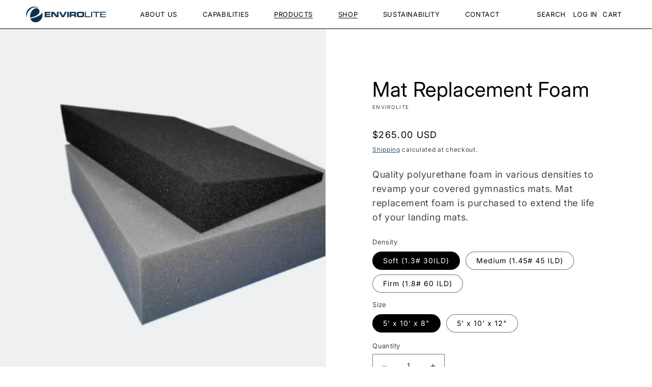

--- FILE ---
content_type: text/html; charset=utf-8
request_url: https://www.envirolite.com/products/mat-replacement-foam
body_size: 72894
content:
<!doctype html>
<html class="no-js" lang="en">
  
  <head>
	<!-- Added by AVADA SEO Suite -->
	

	<!-- /Added by AVADA SEO Suite -->
 
<meta charset="utf-8">
    <meta http-equiv="X-UA-Compatible" content="IE=edge">
    <meta name="viewport" content="width=device-width,initial-scale=1">
    <meta name="theme-color" content="">
    <link rel="canonical" href="https://www.envirolite.com/products/mat-replacement-foam"><link rel="icon" type="image/png" href="//www.envirolite.com/cdn/shop/files/Envirolite_Icon_Dark_3d1a10da-fede-4ad1-97ea-c479ce42546c.png?crop=center&height=32&v=1708973688&width=32"><link rel="preconnect" href="https://fonts.shopifycdn.com" crossorigin><title>
      Mat Replacement Foam
 &ndash; Envirolite</title>

    
      <meta name="description" content="Quality polyurethane foam in various densities to revamp your covered gymnastics mats. Mat replacement foam is purchased to extend the life of your landing mats">
    

    

<meta property="og:site_name" content="Envirolite">
<meta property="og:url" content="https://www.envirolite.com/products/mat-replacement-foam">
<meta property="og:title" content="Mat Replacement Foam">
<meta property="og:type" content="product">
<meta property="og:description" content="Quality polyurethane foam in various densities to revamp your covered gymnastics mats. Mat replacement foam is purchased to extend the life of your landing mats"><meta property="og:image" content="http://www.envirolite.com/cdn/shop/files/Envirolite_MatReplacementFoam.webp?v=1750805357">
  <meta property="og:image:secure_url" content="https://www.envirolite.com/cdn/shop/files/Envirolite_MatReplacementFoam.webp?v=1750805357">
  <meta property="og:image:width" content="1440">
  <meta property="og:image:height" content="1920"><meta property="og:price:amount" content="265.00">
  <meta property="og:price:currency" content="USD"><meta name="twitter:card" content="summary_large_image">
<meta name="twitter:title" content="Mat Replacement Foam">
<meta name="twitter:description" content="Quality polyurethane foam in various densities to revamp your covered gymnastics mats. Mat replacement foam is purchased to extend the life of your landing mats">


    <script src="//www.envirolite.com/cdn/shop/t/3/assets/constants.js?v=58251544750838685771709148810" defer="defer"></script>
    <script src="//www.envirolite.com/cdn/shop/t/3/assets/pubsub.js?v=158357773527763999511709148811" defer="defer"></script>
    <script src="//www.envirolite.com/cdn/shop/t/3/assets/global.js?v=40820548392383841591709148811" defer="defer"></script>
    <script src="//www.envirolite.com/cdn/shop/t/3/assets/theme-scripts.js?v=39258829695680046061709148812" defer="defer"></script>
    <script src="//www.envirolite.com/cdn/shop/t/3/assets/custom-scripts.js?v=111603181540343972631709148810" defer="defer"></script><script src="//www.envirolite.com/cdn/shop/t/3/assets/animations.js?v=88693664871331136111709148809" defer="defer"></script><script>window.performance && window.performance.mark && window.performance.mark('shopify.content_for_header.start');</script><meta name="facebook-domain-verification" content="pe95us9tpwbct1ag2why3bgxqnjt6b">
<meta id="shopify-digital-wallet" name="shopify-digital-wallet" content="/68845994196/digital_wallets/dialog">
<meta name="shopify-checkout-api-token" content="f8996d3af3d7cb4812aa28c9a2831564">
<link rel="alternate" type="application/json+oembed" href="https://www.envirolite.com/products/mat-replacement-foam.oembed">
<script async="async" src="/checkouts/internal/preloads.js?locale=en-US"></script>
<link rel="preconnect" href="https://shop.app" crossorigin="anonymous">
<script async="async" src="https://shop.app/checkouts/internal/preloads.js?locale=en-US&shop_id=68845994196" crossorigin="anonymous"></script>
<script id="apple-pay-shop-capabilities" type="application/json">{"shopId":68845994196,"countryCode":"US","currencyCode":"USD","merchantCapabilities":["supports3DS"],"merchantId":"gid:\/\/shopify\/Shop\/68845994196","merchantName":"Envirolite","requiredBillingContactFields":["postalAddress","email","phone"],"requiredShippingContactFields":["postalAddress","email","phone"],"shippingType":"shipping","supportedNetworks":["visa","masterCard","amex","discover","elo","jcb"],"total":{"type":"pending","label":"Envirolite","amount":"1.00"},"shopifyPaymentsEnabled":true,"supportsSubscriptions":true}</script>
<script id="shopify-features" type="application/json">{"accessToken":"f8996d3af3d7cb4812aa28c9a2831564","betas":["rich-media-storefront-analytics"],"domain":"www.envirolite.com","predictiveSearch":true,"shopId":68845994196,"locale":"en"}</script>
<script>var Shopify = Shopify || {};
Shopify.shop = "f53851-2f.myshopify.com";
Shopify.locale = "en";
Shopify.currency = {"active":"USD","rate":"1.0"};
Shopify.country = "US";
Shopify.theme = {"name":"Envirolite Shopify","id":140077301972,"schema_name":"Esencia","schema_version":"2.0.0","theme_store_id":null,"role":"main"};
Shopify.theme.handle = "null";
Shopify.theme.style = {"id":null,"handle":null};
Shopify.cdnHost = "www.envirolite.com/cdn";
Shopify.routes = Shopify.routes || {};
Shopify.routes.root = "/";</script>
<script type="module">!function(o){(o.Shopify=o.Shopify||{}).modules=!0}(window);</script>
<script>!function(o){function n(){var o=[];function n(){o.push(Array.prototype.slice.apply(arguments))}return n.q=o,n}var t=o.Shopify=o.Shopify||{};t.loadFeatures=n(),t.autoloadFeatures=n()}(window);</script>
<script>
  window.ShopifyPay = window.ShopifyPay || {};
  window.ShopifyPay.apiHost = "shop.app\/pay";
  window.ShopifyPay.redirectState = null;
</script>
<script id="shop-js-analytics" type="application/json">{"pageType":"product"}</script>
<script defer="defer" async type="module" src="//www.envirolite.com/cdn/shopifycloud/shop-js/modules/v2/client.init-shop-cart-sync_WVOgQShq.en.esm.js"></script>
<script defer="defer" async type="module" src="//www.envirolite.com/cdn/shopifycloud/shop-js/modules/v2/chunk.common_C_13GLB1.esm.js"></script>
<script defer="defer" async type="module" src="//www.envirolite.com/cdn/shopifycloud/shop-js/modules/v2/chunk.modal_CLfMGd0m.esm.js"></script>
<script type="module">
  await import("//www.envirolite.com/cdn/shopifycloud/shop-js/modules/v2/client.init-shop-cart-sync_WVOgQShq.en.esm.js");
await import("//www.envirolite.com/cdn/shopifycloud/shop-js/modules/v2/chunk.common_C_13GLB1.esm.js");
await import("//www.envirolite.com/cdn/shopifycloud/shop-js/modules/v2/chunk.modal_CLfMGd0m.esm.js");

  window.Shopify.SignInWithShop?.initShopCartSync?.({"fedCMEnabled":true,"windoidEnabled":true});

</script>
<script defer="defer" async type="module" src="//www.envirolite.com/cdn/shopifycloud/shop-js/modules/v2/client.payment-terms_BWmiNN46.en.esm.js"></script>
<script defer="defer" async type="module" src="//www.envirolite.com/cdn/shopifycloud/shop-js/modules/v2/chunk.common_C_13GLB1.esm.js"></script>
<script defer="defer" async type="module" src="//www.envirolite.com/cdn/shopifycloud/shop-js/modules/v2/chunk.modal_CLfMGd0m.esm.js"></script>
<script type="module">
  await import("//www.envirolite.com/cdn/shopifycloud/shop-js/modules/v2/client.payment-terms_BWmiNN46.en.esm.js");
await import("//www.envirolite.com/cdn/shopifycloud/shop-js/modules/v2/chunk.common_C_13GLB1.esm.js");
await import("//www.envirolite.com/cdn/shopifycloud/shop-js/modules/v2/chunk.modal_CLfMGd0m.esm.js");

  
</script>
<script>
  window.Shopify = window.Shopify || {};
  if (!window.Shopify.featureAssets) window.Shopify.featureAssets = {};
  window.Shopify.featureAssets['shop-js'] = {"shop-cart-sync":["modules/v2/client.shop-cart-sync_DuR37GeY.en.esm.js","modules/v2/chunk.common_C_13GLB1.esm.js","modules/v2/chunk.modal_CLfMGd0m.esm.js"],"init-fed-cm":["modules/v2/client.init-fed-cm_BucUoe6W.en.esm.js","modules/v2/chunk.common_C_13GLB1.esm.js","modules/v2/chunk.modal_CLfMGd0m.esm.js"],"shop-toast-manager":["modules/v2/client.shop-toast-manager_B0JfrpKj.en.esm.js","modules/v2/chunk.common_C_13GLB1.esm.js","modules/v2/chunk.modal_CLfMGd0m.esm.js"],"init-shop-cart-sync":["modules/v2/client.init-shop-cart-sync_WVOgQShq.en.esm.js","modules/v2/chunk.common_C_13GLB1.esm.js","modules/v2/chunk.modal_CLfMGd0m.esm.js"],"shop-button":["modules/v2/client.shop-button_B_U3bv27.en.esm.js","modules/v2/chunk.common_C_13GLB1.esm.js","modules/v2/chunk.modal_CLfMGd0m.esm.js"],"init-windoid":["modules/v2/client.init-windoid_DuP9q_di.en.esm.js","modules/v2/chunk.common_C_13GLB1.esm.js","modules/v2/chunk.modal_CLfMGd0m.esm.js"],"shop-cash-offers":["modules/v2/client.shop-cash-offers_BmULhtno.en.esm.js","modules/v2/chunk.common_C_13GLB1.esm.js","modules/v2/chunk.modal_CLfMGd0m.esm.js"],"pay-button":["modules/v2/client.pay-button_CrPSEbOK.en.esm.js","modules/v2/chunk.common_C_13GLB1.esm.js","modules/v2/chunk.modal_CLfMGd0m.esm.js"],"init-customer-accounts":["modules/v2/client.init-customer-accounts_jNk9cPYQ.en.esm.js","modules/v2/client.shop-login-button_DJ5ldayH.en.esm.js","modules/v2/chunk.common_C_13GLB1.esm.js","modules/v2/chunk.modal_CLfMGd0m.esm.js"],"avatar":["modules/v2/client.avatar_BTnouDA3.en.esm.js"],"checkout-modal":["modules/v2/client.checkout-modal_pBPyh9w8.en.esm.js","modules/v2/chunk.common_C_13GLB1.esm.js","modules/v2/chunk.modal_CLfMGd0m.esm.js"],"init-shop-for-new-customer-accounts":["modules/v2/client.init-shop-for-new-customer-accounts_BUoCy7a5.en.esm.js","modules/v2/client.shop-login-button_DJ5ldayH.en.esm.js","modules/v2/chunk.common_C_13GLB1.esm.js","modules/v2/chunk.modal_CLfMGd0m.esm.js"],"init-customer-accounts-sign-up":["modules/v2/client.init-customer-accounts-sign-up_CnczCz9H.en.esm.js","modules/v2/client.shop-login-button_DJ5ldayH.en.esm.js","modules/v2/chunk.common_C_13GLB1.esm.js","modules/v2/chunk.modal_CLfMGd0m.esm.js"],"init-shop-email-lookup-coordinator":["modules/v2/client.init-shop-email-lookup-coordinator_CzjY5t9o.en.esm.js","modules/v2/chunk.common_C_13GLB1.esm.js","modules/v2/chunk.modal_CLfMGd0m.esm.js"],"shop-follow-button":["modules/v2/client.shop-follow-button_CsYC63q7.en.esm.js","modules/v2/chunk.common_C_13GLB1.esm.js","modules/v2/chunk.modal_CLfMGd0m.esm.js"],"shop-login-button":["modules/v2/client.shop-login-button_DJ5ldayH.en.esm.js","modules/v2/chunk.common_C_13GLB1.esm.js","modules/v2/chunk.modal_CLfMGd0m.esm.js"],"shop-login":["modules/v2/client.shop-login_B9ccPdmx.en.esm.js","modules/v2/chunk.common_C_13GLB1.esm.js","modules/v2/chunk.modal_CLfMGd0m.esm.js"],"lead-capture":["modules/v2/client.lead-capture_D0K_KgYb.en.esm.js","modules/v2/chunk.common_C_13GLB1.esm.js","modules/v2/chunk.modal_CLfMGd0m.esm.js"],"payment-terms":["modules/v2/client.payment-terms_BWmiNN46.en.esm.js","modules/v2/chunk.common_C_13GLB1.esm.js","modules/v2/chunk.modal_CLfMGd0m.esm.js"]};
</script>
<script>(function() {
  var isLoaded = false;
  function asyncLoad() {
    if (isLoaded) return;
    isLoaded = true;
    var urls = ["https:\/\/cdn.calconic.com\/static\/js\/calconic.min.js?shop=f53851-2f.myshopify.com","https:\/\/cdn.calconic.com\/static\/js\/calconic.cart.min.js?shop=f53851-2f.myshopify.com","https:\/\/cdn.shopify.com\/s\/files\/1\/0688\/4599\/4196\/t\/3\/assets\/clever_google_ads_global_tag.js?v=1723759255\u0026shop=f53851-2f.myshopify.com","https:\/\/cdn.shopify.com\/s\/files\/1\/0688\/4599\/4196\/t\/3\/assets\/clever_adwords_global_tag.js?v=1723759351\u0026shop=f53851-2f.myshopify.com"];
    for (var i = 0; i < urls.length; i++) {
      var s = document.createElement('script');
      s.type = 'text/javascript';
      s.async = true;
      s.src = urls[i];
      var x = document.getElementsByTagName('script')[0];
      x.parentNode.insertBefore(s, x);
    }
  };
  if(window.attachEvent) {
    window.attachEvent('onload', asyncLoad);
  } else {
    window.addEventListener('load', asyncLoad, false);
  }
})();</script>
<script id="__st">var __st={"a":68845994196,"offset":-18000,"reqid":"677e8d97-aeeb-4f3c-aa12-8201edd300f1-1769578615","pageurl":"www.envirolite.com\/products\/mat-replacement-foam","u":"7ea21752623f","p":"product","rtyp":"product","rid":8165893079252};</script>
<script>window.ShopifyPaypalV4VisibilityTracking = true;</script>
<script id="captcha-bootstrap">!function(){'use strict';const t='contact',e='account',n='new_comment',o=[[t,t],['blogs',n],['comments',n],[t,'customer']],c=[[e,'customer_login'],[e,'guest_login'],[e,'recover_customer_password'],[e,'create_customer']],r=t=>t.map((([t,e])=>`form[action*='/${t}']:not([data-nocaptcha='true']) input[name='form_type'][value='${e}']`)).join(','),a=t=>()=>t?[...document.querySelectorAll(t)].map((t=>t.form)):[];function s(){const t=[...o],e=r(t);return a(e)}const i='password',u='form_key',d=['recaptcha-v3-token','g-recaptcha-response','h-captcha-response',i],f=()=>{try{return window.sessionStorage}catch{return}},m='__shopify_v',_=t=>t.elements[u];function p(t,e,n=!1){try{const o=window.sessionStorage,c=JSON.parse(o.getItem(e)),{data:r}=function(t){const{data:e,action:n}=t;return t[m]||n?{data:e,action:n}:{data:t,action:n}}(c);for(const[e,n]of Object.entries(r))t.elements[e]&&(t.elements[e].value=n);n&&o.removeItem(e)}catch(o){console.error('form repopulation failed',{error:o})}}const l='form_type',E='cptcha';function T(t){t.dataset[E]=!0}const w=window,h=w.document,L='Shopify',v='ce_forms',y='captcha';let A=!1;((t,e)=>{const n=(g='f06e6c50-85a8-45c8-87d0-21a2b65856fe',I='https://cdn.shopify.com/shopifycloud/storefront-forms-hcaptcha/ce_storefront_forms_captcha_hcaptcha.v1.5.2.iife.js',D={infoText:'Protected by hCaptcha',privacyText:'Privacy',termsText:'Terms'},(t,e,n)=>{const o=w[L][v],c=o.bindForm;if(c)return c(t,g,e,D).then(n);var r;o.q.push([[t,g,e,D],n]),r=I,A||(h.body.append(Object.assign(h.createElement('script'),{id:'captcha-provider',async:!0,src:r})),A=!0)});var g,I,D;w[L]=w[L]||{},w[L][v]=w[L][v]||{},w[L][v].q=[],w[L][y]=w[L][y]||{},w[L][y].protect=function(t,e){n(t,void 0,e),T(t)},Object.freeze(w[L][y]),function(t,e,n,w,h,L){const[v,y,A,g]=function(t,e,n){const i=e?o:[],u=t?c:[],d=[...i,...u],f=r(d),m=r(i),_=r(d.filter((([t,e])=>n.includes(e))));return[a(f),a(m),a(_),s()]}(w,h,L),I=t=>{const e=t.target;return e instanceof HTMLFormElement?e:e&&e.form},D=t=>v().includes(t);t.addEventListener('submit',(t=>{const e=I(t);if(!e)return;const n=D(e)&&!e.dataset.hcaptchaBound&&!e.dataset.recaptchaBound,o=_(e),c=g().includes(e)&&(!o||!o.value);(n||c)&&t.preventDefault(),c&&!n&&(function(t){try{if(!f())return;!function(t){const e=f();if(!e)return;const n=_(t);if(!n)return;const o=n.value;o&&e.removeItem(o)}(t);const e=Array.from(Array(32),(()=>Math.random().toString(36)[2])).join('');!function(t,e){_(t)||t.append(Object.assign(document.createElement('input'),{type:'hidden',name:u})),t.elements[u].value=e}(t,e),function(t,e){const n=f();if(!n)return;const o=[...t.querySelectorAll(`input[type='${i}']`)].map((({name:t})=>t)),c=[...d,...o],r={};for(const[a,s]of new FormData(t).entries())c.includes(a)||(r[a]=s);n.setItem(e,JSON.stringify({[m]:1,action:t.action,data:r}))}(t,e)}catch(e){console.error('failed to persist form',e)}}(e),e.submit())}));const S=(t,e)=>{t&&!t.dataset[E]&&(n(t,e.some((e=>e===t))),T(t))};for(const o of['focusin','change'])t.addEventListener(o,(t=>{const e=I(t);D(e)&&S(e,y())}));const B=e.get('form_key'),M=e.get(l),P=B&&M;t.addEventListener('DOMContentLoaded',(()=>{const t=y();if(P)for(const e of t)e.elements[l].value===M&&p(e,B);[...new Set([...A(),...v().filter((t=>'true'===t.dataset.shopifyCaptcha))])].forEach((e=>S(e,t)))}))}(h,new URLSearchParams(w.location.search),n,t,e,['guest_login'])})(!0,!0)}();</script>
<script integrity="sha256-4kQ18oKyAcykRKYeNunJcIwy7WH5gtpwJnB7kiuLZ1E=" data-source-attribution="shopify.loadfeatures" defer="defer" src="//www.envirolite.com/cdn/shopifycloud/storefront/assets/storefront/load_feature-a0a9edcb.js" crossorigin="anonymous"></script>
<script crossorigin="anonymous" defer="defer" src="//www.envirolite.com/cdn/shopifycloud/storefront/assets/shopify_pay/storefront-65b4c6d7.js?v=20250812"></script>
<script data-source-attribution="shopify.dynamic_checkout.dynamic.init">var Shopify=Shopify||{};Shopify.PaymentButton=Shopify.PaymentButton||{isStorefrontPortableWallets:!0,init:function(){window.Shopify.PaymentButton.init=function(){};var t=document.createElement("script");t.src="https://www.envirolite.com/cdn/shopifycloud/portable-wallets/latest/portable-wallets.en.js",t.type="module",document.head.appendChild(t)}};
</script>
<script data-source-attribution="shopify.dynamic_checkout.buyer_consent">
  function portableWalletsHideBuyerConsent(e){var t=document.getElementById("shopify-buyer-consent"),n=document.getElementById("shopify-subscription-policy-button");t&&n&&(t.classList.add("hidden"),t.setAttribute("aria-hidden","true"),n.removeEventListener("click",e))}function portableWalletsShowBuyerConsent(e){var t=document.getElementById("shopify-buyer-consent"),n=document.getElementById("shopify-subscription-policy-button");t&&n&&(t.classList.remove("hidden"),t.removeAttribute("aria-hidden"),n.addEventListener("click",e))}window.Shopify?.PaymentButton&&(window.Shopify.PaymentButton.hideBuyerConsent=portableWalletsHideBuyerConsent,window.Shopify.PaymentButton.showBuyerConsent=portableWalletsShowBuyerConsent);
</script>
<script data-source-attribution="shopify.dynamic_checkout.cart.bootstrap">document.addEventListener("DOMContentLoaded",(function(){function t(){return document.querySelector("shopify-accelerated-checkout-cart, shopify-accelerated-checkout")}if(t())Shopify.PaymentButton.init();else{new MutationObserver((function(e,n){t()&&(Shopify.PaymentButton.init(),n.disconnect())})).observe(document.body,{childList:!0,subtree:!0})}}));
</script>
<link id="shopify-accelerated-checkout-styles" rel="stylesheet" media="screen" href="https://www.envirolite.com/cdn/shopifycloud/portable-wallets/latest/accelerated-checkout-backwards-compat.css" crossorigin="anonymous">
<style id="shopify-accelerated-checkout-cart">
        #shopify-buyer-consent {
  margin-top: 1em;
  display: inline-block;
  width: 100%;
}

#shopify-buyer-consent.hidden {
  display: none;
}

#shopify-subscription-policy-button {
  background: none;
  border: none;
  padding: 0;
  text-decoration: underline;
  font-size: inherit;
  cursor: pointer;
}

#shopify-subscription-policy-button::before {
  box-shadow: none;
}

      </style>
<script id="sections-script" data-sections="header,power-footer" defer="defer" src="//www.envirolite.com/cdn/shop/t/3/compiled_assets/scripts.js?v=2488"></script>
<script>window.performance && window.performance.mark && window.performance.mark('shopify.content_for_header.end');</script>


    <style data-shopify>
      @font-face {
  font-family: Inter;
  font-weight: 400;
  font-style: normal;
  font-display: swap;
  src: url("//www.envirolite.com/cdn/fonts/inter/inter_n4.b2a3f24c19b4de56e8871f609e73ca7f6d2e2bb9.woff2") format("woff2"),
       url("//www.envirolite.com/cdn/fonts/inter/inter_n4.af8052d517e0c9ffac7b814872cecc27ae1fa132.woff") format("woff");
}

      @font-face {
  font-family: Inter;
  font-weight: 700;
  font-style: normal;
  font-display: swap;
  src: url("//www.envirolite.com/cdn/fonts/inter/inter_n7.02711e6b374660cfc7915d1afc1c204e633421e4.woff2") format("woff2"),
       url("//www.envirolite.com/cdn/fonts/inter/inter_n7.6dab87426f6b8813070abd79972ceaf2f8d3b012.woff") format("woff");
}

      @font-face {
  font-family: Inter;
  font-weight: 400;
  font-style: italic;
  font-display: swap;
  src: url("//www.envirolite.com/cdn/fonts/inter/inter_i4.feae1981dda792ab80d117249d9c7e0f1017e5b3.woff2") format("woff2"),
       url("//www.envirolite.com/cdn/fonts/inter/inter_i4.62773b7113d5e5f02c71486623cf828884c85c6e.woff") format("woff");
}

      @font-face {
  font-family: Inter;
  font-weight: 700;
  font-style: italic;
  font-display: swap;
  src: url("//www.envirolite.com/cdn/fonts/inter/inter_i7.b377bcd4cc0f160622a22d638ae7e2cd9b86ea4c.woff2") format("woff2"),
       url("//www.envirolite.com/cdn/fonts/inter/inter_i7.7c69a6a34e3bb44fcf6f975857e13b9a9b25beb4.woff") format("woff");
}

      @font-face {
  font-family: Inter;
  font-weight: 400;
  font-style: normal;
  font-display: swap;
  src: url("//www.envirolite.com/cdn/fonts/inter/inter_n4.b2a3f24c19b4de56e8871f609e73ca7f6d2e2bb9.woff2") format("woff2"),
       url("//www.envirolite.com/cdn/fonts/inter/inter_n4.af8052d517e0c9ffac7b814872cecc27ae1fa132.woff") format("woff");
}


      
        :root,
        .color-background-1 {
          --color-background: 255,255,255;
        
          --gradient-background: #ffffff;
        

        

        --color-foreground: 0,0,0;
        --color-background-contrast: 191,191,191;
        --color-shadow: 0,0,0;
        --color-button: 19,50,78;
        --color-button-text: 255,255,255;
        --color-secondary-button: 255,255,255;
        --color-secondary-button-text: 19,50,78;
        --color-link: 19,50,78;
        --color-badge-foreground: 0,0,0;
        --color-badge-background: 255,255,255;
        --color-badge-border: 0,0,0;
        --payment-terms-background-color: rgb(255 255 255);
      }
      
        
        .color-background-2 {
          --color-background: 245,245,245;
        
          --gradient-background: #f5f5f5;
        

        

        --color-foreground: 0,0,0;
        --color-background-contrast: 181,181,181;
        --color-shadow: 0,0,0;
        --color-button: 19,50,78;
        --color-button-text: 243,243,243;
        --color-secondary-button: 245,245,245;
        --color-secondary-button-text: 19,50,78;
        --color-link: 19,50,78;
        --color-badge-foreground: 0,0,0;
        --color-badge-background: 245,245,245;
        --color-badge-border: 0,0,0;
        --payment-terms-background-color: rgb(245 245 245);
      }
      
        
        .color-inverse {
          --color-background: 19,50,78;
        
          --gradient-background: #13324e;
        

        

        --color-foreground: 255,255,255;
        --color-background-contrast: 24,63,99;
        --color-shadow: 0,0,0;
        --color-button: 198,232,255;
        --color-button-text: 19,50,78;
        --color-secondary-button: 19,50,78;
        --color-secondary-button-text: 198,232,255;
        --color-link: 198,232,255;
        --color-badge-foreground: 255,255,255;
        --color-badge-background: 19,50,78;
        --color-badge-border: 255,255,255;
        --payment-terms-background-color: rgb(19 50 78);
      }
      
        
        .color-accent-1 {
          --color-background: 198,232,255;
        
          --gradient-background: #c6e8ff;
        

        

        --color-foreground: 19,50,78;
        --color-background-contrast: 70,181,255;
        --color-shadow: 0,0,0;
        --color-button: 19,50,78;
        --color-button-text: 255,255,255;
        --color-secondary-button: 198,232,255;
        --color-secondary-button-text: 255,255,255;
        --color-link: 255,255,255;
        --color-badge-foreground: 19,50,78;
        --color-badge-background: 198,232,255;
        --color-badge-border: 19,50,78;
        --payment-terms-background-color: rgb(198 232 255);
      }
      
        
        .color-accent-2 {
          --color-background: 94,72,195;
        
          --gradient-background: #5e48c3;
        

        

        --color-foreground: 255,255,255;
        --color-background-contrast: 47,34,105;
        --color-shadow: 199,92,52;
        --color-button: 226,110,67;
        --color-button-text: 255,255,255;
        --color-secondary-button: 94,72,195;
        --color-secondary-button-text: 255,255,255;
        --color-link: 255,255,255;
        --color-badge-foreground: 255,255,255;
        --color-badge-background: 94,72,195;
        --color-badge-border: 255,255,255;
        --payment-terms-background-color: rgb(94 72 195);
      }
      

      body, .color-background-1, .color-background-2, .color-inverse, .color-accent-1, .color-accent-2 {
        color: rgba(var(--color-foreground), 0.75);
        background-color: rgb(var(--color-background));
      }

      :root {
        --font-body-family: Inter, sans-serif;
        --font-body-style: normal;
        --font-body-weight: 400;
        --font-body-weight-bold: 700;
        --font-body-size:1.8rem;
        --font-nav-size:1.3rem;
        --font-button-size:1.4rem;
        --font-heading-family: Inter, sans-serif;
        --font-heading-style: normal;
        --font-heading-weight: 400;

        --font-body-scale: 1.0;
        --font-heading-scale: 1.0;

        --media-padding: px;
        --media-border-opacity: 0.05;
        --media-border-width: 1px;
        --media-radius: 0px;
        --media-shadow-opacity: 0.0;
        --media-shadow-horizontal-offset: 0px;
        --media-shadow-vertical-offset: 4px;
        --media-shadow-blur-radius: 5px;
        --media-shadow-visible: 0;

        --page-width: 180rem;
        --page-width-margin: 0rem;

        --product-card-image-padding: 0.0rem;
        --product-card-corner-radius: 0.0rem;
        --product-card-text-alignment: left;
        --product-card-border-width: 0.0rem;
        --product-card-border-opacity: 0.1;
        --product-card-shadow-opacity: 0.0;
        --product-card-shadow-visible: 0;
        --product-card-shadow-horizontal-offset: 0.0rem;
        --product-card-shadow-vertical-offset: 0.4rem;
        --product-card-shadow-blur-radius: 0.5rem;

        --collection-card-image-padding: 0.0rem;
        --collection-card-corner-radius: 0.0rem;
        --collection-card-text-alignment: left;
        --collection-card-border-width: 0.0rem;
        --collection-card-border-opacity: 0.1;
        --collection-card-shadow-opacity: 0.0;
        --collection-card-shadow-visible: 0;
        --collection-card-shadow-horizontal-offset: 0.0rem;
        --collection-card-shadow-vertical-offset: 0.4rem;
        --collection-card-shadow-blur-radius: 0.5rem;

        --blog-card-image-padding: 0.0rem;
        --blog-card-corner-radius: 0.0rem;
        --blog-card-text-alignment: left;
        --blog-card-border-width: 0.0rem;
        --blog-card-border-opacity: 0.1;
        --blog-card-shadow-opacity: 0.0;
        --blog-card-shadow-visible: 0;
        --blog-card-shadow-horizontal-offset: 0.0rem;
        --blog-card-shadow-vertical-offset: 0.4rem;
        --blog-card-shadow-blur-radius: 0.5rem;

        --badge-corner-radius: 4.0rem;

        --popup-border-width: 1px;
        --popup-border-opacity: 0.1;
        --popup-corner-radius: 0px;
        --popup-shadow-opacity: 0.05;
        --popup-shadow-horizontal-offset: 0px;
        --popup-shadow-vertical-offset: 4px;
        --popup-shadow-blur-radius: 5px;

        --drawer-border-width: 1px;
        --drawer-border-opacity: 0.1;
        --drawer-shadow-opacity: 0.0;
        --drawer-shadow-horizontal-offset: 0px;
        --drawer-shadow-vertical-offset: 4px;
        --drawer-shadow-blur-radius: 5px;

        --spacing-sections-desktop: 0px;
        --spacing-sections-mobile: 0px;

        --grid-desktop-vertical-spacing: 8px;
        --grid-desktop-horizontal-spacing: 40px;
        --grid-mobile-vertical-spacing: 4px;
        --grid-mobile-horizontal-spacing: 20px;

        --text-boxes-border-opacity: 0.1;
        --text-boxes-border-width: 0px;
        --text-boxes-radius: 0px;
        --text-boxes-shadow-opacity: 0.0;
        --text-boxes-shadow-visible: 0;
        --text-boxes-shadow-horizontal-offset: 0px;
        --text-boxes-shadow-vertical-offset: 4px;
        --text-boxes-shadow-blur-radius: 5px;

        --buttons-radius: 0px;
        --buttons-radius-outset: 0px;
        --buttons-border-width: 1px;
        --buttons-border-opacity: 1.0;
        --buttons-shadow-opacity: 0.0;
        --buttons-shadow-visible: 0;
        --buttons-shadow-horizontal-offset: 0px;
        --buttons-shadow-vertical-offset: 4px;
        --buttons-shadow-blur-radius: 5px;
        --buttons-border-offset: 0px;

        --inputs-radius: 0px;
        --inputs-border-width: 1px;
        --inputs-border-opacity: 0.55;
        --inputs-shadow-opacity: 0.0;
        --inputs-shadow-horizontal-offset: 0px;
        --inputs-margin-offset: 0px;
        --inputs-shadow-vertical-offset: 4px;
        --inputs-shadow-blur-radius: 5px;
        --inputs-radius-outset: 0px;

        --variant-pills-radius: 40px;
        --variant-pills-border-width: 1px;
        --variant-pills-border-opacity: 0.55;
        --variant-pills-shadow-opacity: 0.0;
        --variant-pills-shadow-horizontal-offset: 0px;
        --variant-pills-shadow-vertical-offset: 4px;
        --variant-pills-shadow-blur-radius: 5px;
      }

      *,
      *::before,
      *::after {
        box-sizing: inherit;
      }

      html {
        box-sizing: border-box;
        font-size: calc(var(--font-body-scale) * 62.5%);
        height: 100%;
      }

      body {
        display: grid;
        grid-template-rows: auto auto 1fr auto;
        grid-template-columns: 100%;
        min-height: 100%;
        margin: 0;
        font-size: 1.5rem;
        letter-spacing: 0.06rem;
        line-height: calc(1 + 0.8 / var(--font-body-scale));
        font-family: var(--font-body-family);
        font-style: var(--font-body-style);
        font-weight: var(--font-body-weight);
      }

      @media screen and (min-width: 750px) {
        body {
          font-size: 1.6rem;
        }
      }
    </style>

    <link href="//www.envirolite.com/cdn/shop/t/3/assets/base.css?v=132405532287026097771717445688" rel="stylesheet" type="text/css" media="all" />
    <link href="//www.envirolite.com/cdn/shop/t/3/assets/theme-styles.css?v=88728442949448762391709148812" rel="stylesheet" type="text/css" media="all" />
    <link href="//www.envirolite.com/cdn/shop/t/3/assets/custom-styles.css?v=132660233254197563791748476248" rel="stylesheet" type="text/css" media="all" />
<link rel="preload" as="font" href="//www.envirolite.com/cdn/fonts/inter/inter_n4.b2a3f24c19b4de56e8871f609e73ca7f6d2e2bb9.woff2" type="font/woff2" crossorigin><link rel="preload" as="font" href="//www.envirolite.com/cdn/fonts/inter/inter_n4.b2a3f24c19b4de56e8871f609e73ca7f6d2e2bb9.woff2" type="font/woff2" crossorigin><link href="//www.envirolite.com/cdn/shop/t/3/assets/component-localization-form.css?v=143319823105703127341709148810" rel="stylesheet" type="text/css" media="all" />
      <script src="//www.envirolite.com/cdn/shop/t/3/assets/localization-form.js?v=161644695336821385561709148811" defer="defer"></script><link
        rel="stylesheet"
        href="//www.envirolite.com/cdn/shop/t/3/assets/component-predictive-search.css?v=118923337488134913561709148810"
        media="print"
        onload="this.media='all'"
      ><script>
      document.documentElement.className = document.documentElement.className.replace('no-js', 'js');
      if (Shopify.designMode) {
        document.documentElement.classList.add('shopify-design-mode');
      }
    </script>
  



    <!-- Hotjar Tracking Code for https://www.envirolite.com/ -->
<script>
    (function(h,o,t,j,a,r){
        h.hj=h.hj||function(){(h.hj.q=h.hj.q||[]).push(arguments)};
        h._hjSettings={hjid:5225725,hjsv:6};
        a=o.getElementsByTagName('head')[0];
        r=o.createElement('script');r.async=1;
        r.src=t+h._hjSettings.hjid+j+h._hjSettings.hjsv;
        a.appendChild(r);
    })(window,document,'https://static.hotjar.com/c/hotjar-','.js?sv=');
</script>
  <!-- BEGIN app block: shopify://apps/avis-product-options/blocks/avisplus-product-options/e076618e-4c9c-447f-ad6d-4f1577799c29 -->


<script>
    window.OpusNoShadowRoot=true;
    window.apo_js_loaded={options:!1,style_collection:!1,style_product:!1,minicart:!1};
    window.ap_front_settings = {
      root_api:"https://apo-api.avisplus.io/",
      check_on: {add_to_cart: false, check_out: false},
      page_type: "product",
      shop_id: "68845994196",
      money_format: "${{amount}}",
      money_with_currency_format: "${{amount}} USD",
      icon_tooltip: "https://cdn.shopify.com/extensions/019c027b-ab27-775b-b2a4-0304c8d28a46/avis-options-v1.7.138.26/assets/tooltip.svg",
      currency_code: '',
      url_jquery: "https://cdn.shopify.com/extensions/019c027b-ab27-775b-b2a4-0304c8d28a46/avis-options-v1.7.138.26/assets/jquery-3.6.0.min.js",
      theme_name: "",
      customer: null ,
      customer_order_count: ``,
      curCountryCode: `US`,
      url_css_date: "https://cdn.shopify.com/extensions/019c027b-ab27-775b-b2a4-0304c8d28a46/avis-options-v1.7.138.26/assets/apo-date.min.css",
      url_css_main_v1: "https://cdn.shopify.com/extensions/019c027b-ab27-775b-b2a4-0304c8d28a46/avis-options-v1.7.138.26/assets/apo-product-options_v1.min.css",
      url_css_main_v2: "https://cdn.shopify.com/extensions/019c027b-ab27-775b-b2a4-0304c8d28a46/avis-options-v1.7.138.26/assets/apo-product-options_v2.min.css",
      joinAddCharge: "|",
      cart_collections: [],
      inventories: {},
      product_info: {
        product: {"id":8165893079252,"title":"Mat Replacement Foam","handle":"mat-replacement-foam","description":"\u003cp\u003eQuality polyurethane foam in various densities to revamp your covered gymnastics mats. Mat replacement foam is purchased to extend the life of your landing mats.\u003c\/p\u003e","published_at":"2024-03-13T07:35:36-04:00","created_at":"2024-03-13T07:35:36-04:00","vendor":"Envirolite","type":"","tags":[],"price":26500,"price_min":26500,"price_max":72000,"available":true,"price_varies":true,"compare_at_price":null,"compare_at_price_min":0,"compare_at_price_max":0,"compare_at_price_varies":false,"variants":[{"id":44511400296660,"title":"Soft (1.3# 30ILD) \/ 5' x 10' x 8\"","option1":"Soft (1.3# 30ILD)","option2":"5' x 10' x 8\"","option3":null,"sku":"","requires_shipping":true,"taxable":true,"featured_image":null,"available":true,"name":"Mat Replacement Foam - Soft (1.3# 30ILD) \/ 5' x 10' x 8\"","public_title":"Soft (1.3# 30ILD) \/ 5' x 10' x 8\"","options":["Soft (1.3# 30ILD)","5' x 10' x 8\""],"price":26500,"weight":0,"compare_at_price":null,"inventory_management":null,"barcode":"","requires_selling_plan":false,"selling_plan_allocations":[]},{"id":45855246942420,"title":"Soft (1.3# 30ILD) \/ 5' x 10' x 12\"","option1":"Soft (1.3# 30ILD)","option2":"5' x 10' x 12\"","option3":null,"sku":null,"requires_shipping":true,"taxable":true,"featured_image":null,"available":true,"name":"Mat Replacement Foam - Soft (1.3# 30ILD) \/ 5' x 10' x 12\"","public_title":"Soft (1.3# 30ILD) \/ 5' x 10' x 12\"","options":["Soft (1.3# 30ILD)","5' x 10' x 12\""],"price":40000,"weight":0,"compare_at_price":null,"inventory_management":null,"barcode":"","requires_selling_plan":false,"selling_plan_allocations":[]},{"id":44511400329428,"title":"Medium (1.45# 45 ILD) \/ 5' x 10' x 8\"","option1":"Medium (1.45# 45 ILD)","option2":"5' x 10' x 8\"","option3":null,"sku":"","requires_shipping":true,"taxable":true,"featured_image":null,"available":true,"name":"Mat Replacement Foam - Medium (1.45# 45 ILD) \/ 5' x 10' x 8\"","public_title":"Medium (1.45# 45 ILD) \/ 5' x 10' x 8\"","options":["Medium (1.45# 45 ILD)","5' x 10' x 8\""],"price":40000,"weight":0,"compare_at_price":null,"inventory_management":"shopify","barcode":"","requires_selling_plan":false,"selling_plan_allocations":[]},{"id":45855246975188,"title":"Medium (1.45# 45 ILD) \/ 5' x 10' x 12\"","option1":"Medium (1.45# 45 ILD)","option2":"5' x 10' x 12\"","option3":null,"sku":null,"requires_shipping":true,"taxable":true,"featured_image":null,"available":true,"name":"Mat Replacement Foam - Medium (1.45# 45 ILD) \/ 5' x 10' x 12\"","public_title":"Medium (1.45# 45 ILD) \/ 5' x 10' x 12\"","options":["Medium (1.45# 45 ILD)","5' x 10' x 12\""],"price":60000,"weight":0,"compare_at_price":null,"inventory_management":null,"barcode":"","requires_selling_plan":false,"selling_plan_allocations":[]},{"id":44511400362196,"title":"Firm (1.8# 60 ILD) \/ 5' x 10' x 8\"","option1":"Firm (1.8# 60 ILD)","option2":"5' x 10' x 8\"","option3":null,"sku":"","requires_shipping":true,"taxable":true,"featured_image":null,"available":true,"name":"Mat Replacement Foam - Firm (1.8# 60 ILD) \/ 5' x 10' x 8\"","public_title":"Firm (1.8# 60 ILD) \/ 5' x 10' x 8\"","options":["Firm (1.8# 60 ILD)","5' x 10' x 8\""],"price":48000,"weight":0,"compare_at_price":null,"inventory_management":"shopify","barcode":"","requires_selling_plan":false,"selling_plan_allocations":[]},{"id":45855247007956,"title":"Firm (1.8# 60 ILD) \/ 5' x 10' x 12\"","option1":"Firm (1.8# 60 ILD)","option2":"5' x 10' x 12\"","option3":null,"sku":null,"requires_shipping":true,"taxable":true,"featured_image":null,"available":true,"name":"Mat Replacement Foam - Firm (1.8# 60 ILD) \/ 5' x 10' x 12\"","public_title":"Firm (1.8# 60 ILD) \/ 5' x 10' x 12\"","options":["Firm (1.8# 60 ILD)","5' x 10' x 12\""],"price":72000,"weight":0,"compare_at_price":null,"inventory_management":null,"barcode":"","requires_selling_plan":false,"selling_plan_allocations":[]}],"images":["\/\/www.envirolite.com\/cdn\/shop\/files\/Envirolite_MatReplacementFoam.webp?v=1750805357"],"featured_image":"\/\/www.envirolite.com\/cdn\/shop\/files\/Envirolite_MatReplacementFoam.webp?v=1750805357","options":["Density","Size"],"media":[{"alt":"Mat Replacement Foam","id":35770961821908,"position":1,"preview_image":{"aspect_ratio":0.75,"height":1920,"width":1440,"src":"\/\/www.envirolite.com\/cdn\/shop\/files\/Envirolite_MatReplacementFoam.webp?v=1750805357"},"aspect_ratio":0.75,"height":1920,"media_type":"image","src":"\/\/www.envirolite.com\/cdn\/shop\/files\/Envirolite_MatReplacementFoam.webp?v=1750805357","width":1440}],"requires_selling_plan":false,"selling_plan_groups":[],"content":"\u003cp\u003eQuality polyurethane foam in various densities to revamp your covered gymnastics mats. Mat replacement foam is purchased to extend the life of your landing mats.\u003c\/p\u003e"},
        product_id: `8165893079252`,
        collections: []
      },
    };
  window.avisConfigs = window.ap_front_settings;window.ap_front_settings.product_info.collections.push({id: '418981740756', title: "Athletic & Recreation"});window.ap_front_settings.product_info.collections.push({id: '420042866900', title: "Athletic & Recreation - Shop"});window.ap_front_settings.product_info.collections.push({id: '419900489940', title: "Shop"});window.ap_front_settings.config = {};
    window.ap_front_settings.config.app_v = 'v2,v3,v3';
    window.apoThemeConfigs = null;
    window.ap_front_settings.config["optionset"]=[];
    window.apoOptionLocales = {options:null, config: null, version: "2025-01", avisOptions:{}, avisSettings:{}, locale:"en"};
    window.apoOptionLocales.convertLocales = function (locale) {
        var localeUpper = locale.toUpperCase();
        return ["PT-BR","PT-PT", "ZH-CN","ZH-TW"].includes(localeUpper) ? localeUpper.replace("-", "_") : localeUpper.match(/^[a-zA-Z]{2}-[a-zA-Z]{2}$/) ? localeUpper.substring(0, 2) : localeUpper;
    };var styleOptions = [];
    var avisListLocales = {};
    var listKeyMeta = [];
    var AvisOptionsData = AvisOptionsData || {};
        window.ap_front_settings.config['config_app'] =  {"enabled":"true","is_design_v2":true,"show_cart_discount":false,"shop_id":"68845994196","text_price_add":"Selection will add {price_add} to the price","text_customization_cost_for":"Customization Cost for","text_alert_text_input":"Please fill out this field before adding this item to cart","text_alert_number_input":"Please fill out this field before adding this item to cart","text_alert_checkbox_radio_swatches_input":"Please select your options before adding this item to cart","text_alert_text_select":"Please select an option before adding this item to cart","dynamic_checkout_notification":"This product cannot be purchased using this checkout method. Please add the item to cart, then proceed to checkout from the cart.","text_alert_switch":"Please confirm your options status before adding this item to cart","text_alert_color_picker":"Please add your personalized color before adding this item to cart","text_alert_validate_phone":"Invalid phone number","text_alert_validate_email":"Invalid email format","text_alert_validate_only_letters":"Please enter only letters before adding this item to cart","text_alert_validate_only_letters_number":"Please enter only letters and numbers before adding this item to cart","text_alert_validate_file":"Please upload file having extensions {file_extensions} only.","text_file_upload_button":"Choose File","crop_your_image":"Crop your image","file_cancel_button":"Cancel","file_save_button":"Save changes","re_customize_image":"Re-customize image","placeholder_dragdrop_text":"","placeholder_dragdrop_or":"","text_alert_file_upload":"Please upload file before adding this item to cart","text_alert_min_file_upload":"","text_alert_max_file_upload":"","customize_alert_required_min_selections":"Please select at least {min_selections} option(s) before adding this item to cart","customize_alert_required_min_quantity":"Please select at least {min_quantity} item(s) before adding this item to cart","customize_alert_required_min_characters":"Please enter at least {min_length} letters before adding this item to cart","text_customization_notification_min_characters":"Type at least {min_length} characters","text_customization_notification_min_quantity":"Selected {selected_quantity} item(s). Please select at least {min_total_quantity} item(s)","text_customization_notification_max_quantity":"Selected {selected_quantity} out of {max_total_quantity} item(s)","text_edit_options_cart":"Edit options","popup_text":{"trigger_button":"Choose options","save_button":"Save","add_to_cart":"Add to cart","total_text":"Total","required_choose_option":"Please select your options before adding this item to cart"},"text_cancel_edit_options_cart":"Cancel","text_save_changes_edit_options_cart":"Save changes","show_watermark_on_product_page":true,"use_css_version":"v2","customize_options":{"general":{"layout":{"widget_border_shape":"square","widget_border_radius":0,"widget_border_popup_shape":"rounded","widget_border_popup_radius":10,"widget_border_thickness":0,"widget_border_color":"default","widget_bg_color":"default","margin_block":14,"margin_inline":0,"padding_block":0,"padding_inline":0,"padding_popup_block":16,"padding_popup_inline":16,"between_options_spacing":14,"label_value_spacing":6,"option_width":100,"size":"M","alignment":"middle","animation_slider":"left","type":"default"},"text":{"title_size":16,"title_style":["bold"],"title_color":"#000000","total_text_size":14,"total_text_style":["normal"],"total_text_color":"#000000","total_price_size":14,"total_price_style":["italic"],"total_price_color":"#000000"},"trigger_button":{"border_shape":"rounded","border_radius":8,"border_thickness":1,"alignment":"left","top":8,"bottom":8,"left":12,"right":12,"unselected_text":"#000000","unselected_background":"#FFFFFF","unselected_border":"#000000","hover_text":"#FFFFFF","hover_background":"#000000","hover_border":"#000000","selected_text":"#FFFFFF","selected_background":"#000000","selected_border":"#000000"},"atc_button":{"border_shape":"rounded","border_radius":8,"border_thickness":1,"top":8,"bottom":8,"left":12,"right":12,"unselected_text":"#FFFFFF","unselected_background":"#000000","unselected_border":"#000000","hover_text":"#000000","hover_background":"#FFFFFF","hover_border":"#000000"},"save_button":{"border_shape":"rounded","border_radius":8,"border_thickness":1,"top":8,"bottom":8,"left":12,"right":12,"unselected_text":"#303030","unselected_background":"#ffffff","unselected_border":"#b5b5b5","hover_text":"#303030","hover_background":"#fafafa","hover_border":"#b5b5b5"},"label_on_product":{"font_size":14,"font_style":[],"color":"default"},"option_value":{"font_size":14,"font_style":[],"color":"default"},"input":{"font_size":14,"font_style":[],"color":"default"},"help_text":{"font_size":13,"font_style":["italic"],"color":"#666565"},"tooltip":{"font_size":13,"font_style":[],"text_color":"#FFFFFF","background_color":"#000000"},"swatch_tooltip":{"font_size":13,"font_style":[],"text_color":"#FFFFFF","background_color":"#000000"},"add_charge_notification":{"border_color":"#a9a8a8","background_color":"#FFFFFF","text_color":"#000000","add_charge_amount_color":"#ad0000"}},"input_field":{"layout":{"border_shape":"rounded","border_radius":4,"border_thickness":1,"option_width":""},"color":{"input_color":"#000000","background_color":"default","border_color":"#000"},"padding":{"top":12,"bottom":12,"left":8,"right":8}},"radio_btn":{"layout":{"image_shape":"square","border_thickness":1,"image_radius":4,"image_width":30,"image_height":30,"option_width":""},"other":{"show_image_when_hover":true},"color":{"option_value_title":"default","selected_radio_circle":"#ad0000","selected_border":"#ad0000","unselected_border":"#50505070"},"option_value_column":{"type_PC":25,"column_custom_PC":2,"type_mobile":25,"column_custom_mobile":2}},"checkbox":{"layout":{"option_width":"","image_shape":"square","border_thickness":1,"image_radius":4,"image_width":30,"image_height":30},"other":{"show_image_when_hover":true},"color":{"option_value_title":"default","checkmark":"#ad0000","selected_border":"#ad0000","unselected_border":"#50505070"},"option_value_column":{"type_PC":25,"column_custom_PC":2,"type_mobile":25,"column_custom_mobile":2}},"select":{"layout":{"option_border_shape":"rounded","option_border_radius":4,"border_thickness":1,"option_width":"","padding_block":12,"padding_inline":12,"image_shape":"rounded","image_radius":4,"image_width":20,"image_height":20,"color_shape":"rounded","color_radius":4,"color_width":20,"color_height":20},"color":{"border_color":"#bcbcbc","background_color":"#FFFFFF","placeholder_color":"#77797a","option_value":"default"},"other":{"show_image_when_hover":true},"selected_value":{"tag_border_shape":"rounded","tag_border_radius":4,"background_color":"#dedede","text_color":"#000000"}},"swatch":{"layout":{"option_width":"","image_shape":"rounded","image_radius":4,"image_width":35,"image_height":35,"color_shape":"rounded","color_radius":4,"color_width":35,"color_height":35,"border_thickness":1},"color":{"option_value_title":"default","checkmark":"#FFFFFF","selected_border":"#ad0000","unselected_border":"#50505070"},"other":{"hide_option_value_title":false,"show_image_when_hover":true},"arrow_icon":{"style_icon":"style-1","position_type":"slides","position_align":"right","border_radius":4,"border_shape":"rounded","border_thickness":1,"inactive_background":"#FFFFFF00","inactive_border":"#FFFFFF00","inactive_icon":"#bcbcbc","active_background":"#FFFFFF00","active_border":"#FFFFFF00","active_icon":"#000000"},"indicators_style":{"style":"dot","position_align":"center"},"option_value_column":{"type_PC":25,"column_custom_PC":2,"type_mobile":25,"column_custom_mobile":2}},"step":{"layout_header_step_dots":{"option_width":"","image_shape":"rounded","image_radius":4,"image_width":35,"image_height":35,"icon_shape":"rounded","border_thickness":0,"Length_of_line":12,"between_option_values":12,"border_shape":"rounded","border_radius":2,"line_achieved_color":"#000000","line_Unachieved_color":"#0000000d"},"layout_header_progress_circles":{"option_width":"","image_shape":"rounded","image_radius":4,"image_width":65,"image_height":65,"icon_shape":"rounded","border_thickness":0,"Length_of_line":12,"between_option_values":12,"border_shape":"rounded","border_radius":2,"line_achieved_color":"#303030","line_Unachieved_color":"#E3E3E3"},"layout_header_grid_steps":{"option_width":"","image_shape":"rounded","image_radius":4,"image_width":80,"image_height":80,"icon_shape":"rounded","border_thickness":0,"Length_of_line":12,"between_option_values":12,"border_shape":"rounded","border_radius":2,"line_achieved_color":"#f6f6f6","line_Unachieved_color":"#E3E3E3"},"layout_header_arrow_progress":{"option_width":"","image_shape":"rounded","image_radius":4,"image_width":36,"image_height":36,"icon_shape":"rounded","border_thickness":0,"Length_of_line":12,"between_option_values":12,"border_shape":"rounded","border_radius":2,"line_achieved_color":"#E3E3E3","line_Unachieved_color":"#F3F3F3"},"button_step":{"border_shape":"rounded","border_radius":8,"border_thickness":0,"align":"","top_padding":4,"bottom_padding":4,"left_padding":4,"right_padding":4,"unselected_text":"#303030","unselected_icon":"#303030","unselected_background":"#f2f2f2","unselected_border":"#f2f2f2","hover_text":"","hover_icon":"","hover_background":"","hover_border":"","selected_text":"#ffffff","selected_icon":"#ffffff","selected_background":"#303030","selected_border":"#303030","spacing_between":8,"button_position":"bottom"}},"file":{"layout":{"border_shape":"rounded","border_radius":4,"border_thickness":1,"style":"dashed","option_width":100},"icon":{"show_icon":true,"url_icon":""},"color":{"button_background":"#fde5e5","button_text":"#f82020"},"shadow":{"show":false,"color":"#000000"}},"switch":{"color":{"ON_state":"#ad0000","OFF_state":"#cccccc","thumb":"#FFFFFF"},"layout":{"option_width":""}},"button":{"layout":{"border_shape":"rounded","border_radius":4,"border_thickness":1,"option_width":"","padding_block":12,"padding_inline":12},"color":{"unselected_text":"default","unselected_background":"default","unselected_border":"#bcbcbc","hover_text":"#FFFFFF","hover_background":"#000000","hover_border":"#000000","selected_text":"#FFFFFF","selected_background":"#000000","selected_border":"#000000"},"spacing":{"between_option_values":12},"arrow_icon":{"style_icon":"style-1","position_type":"slides","position_align":"right","border_radius":4,"border_shape":"rounded","border_thickness":1,"inactive_background":"#FFFFFF00","inactive_border":"#FFFFFF00","inactive_icon":"#bcbcbc","active_background":"#FFFFFF00","active_border":"#FFFFFF00","active_icon":"#000000"},"indicators_style":{"style":"dot","position_align":"center"},"option_value_column":{"type_PC":33,"column_custom_PC":2,"type_mobile":33,"column_custom_mobile":2}},"slider":{"layout":{"option_width":""},"color":{"step_marker":"#ad0000","thumb":"#ad0000","slider":"#cccccc"},"shape":{"step_marker_shape":8,"thumb_shape":20,"slider_shape":20},"size":{"step_marker_size":3,"thumb_size":8,"slider_size":4},"selected_value":{"border_shape":"rounded","border_radius":20,"border_thickness":1,"value_box_size":20,"background_color":"#FFFFFF","border_color":"#FFFFFF","font_size":12,"font_style":[],"text_color":"default"}},"datetime":{"layout":{"border_shape":"rounded","border_radius":4,"border_thickness":1,"option_width":""},"color":{"option_box_background":"default","option_box_border_color":"#000000","option_box_placeholder":"default","option_box_text_color":"#000000","calender_background":"#FFFFFF","calender_border_color":"#FFFFFF","calender_month_year":"#000000","calender_week":"#000000","calender_current_view_dates":"#000000","calender_other_dates":"#53c0d9","calender_selected_date":"#FFFFFF","calender_selected_background":"#275efe"}}},"history_create_at":"2025-11-17T15:59:47.705Z","hide_hover_img_swatches":false,"reset_to_default":"Reset to Default","search_font":"Search font","datetime_tu":"TU","datetime_we":"WE","datetime_th":"TH","datetime_fr":"FR","datetime_sa":"SA","datetime_su":"SU","datetime_time":"Time","datetime_clear":"Clear","datetime_confirm":"Confirm","datetime_close":"Close","datetime_back":"Back","datetime_hour":"Hour","datetime_minute":"Minute","datetime_second":"Second","datetime_mo":"MO","step_turn_back":"Turn back","step_nex_step":"Next step","shopify_option":{"setting":{"s_show_product_page":true,"s_show_collection_page":false,"s_show_button_addcart":false,"s_is_addcart_ajax":false,"s_show_option_name_product":true,"s_show_option_name_collection":true,"s_show_limit_number_swatch":false,"s_limit_number_swatch":5,"s_show_tooltip_collection":true,"s_show_tooltip_product":true,"tooltip_product_image":true,"s_show_featured_product":false,"s_show_quickview":false},"localization":{"add_to_cart":"Add to cart","added_to_cart":"Added to cart","sold_out":"Sold out"}},"theme_key":null,"appPlan":"FREE","is_addcharge_apo_option":true,"is_quantity_start_zero":true,"validate_settings":"inline","usedDesignV2":true};
        window.apoOptionLocales.config = {"primary_locale":"en","storefront_connect":"03deb1b08cafc8b3582dd0693e3059ba"};// Option setswindow.ap_front_settings.config["optionset"].push({"id":"691b5191d0a18e6a5dbdf7aa","type":"manual","name":"Cover Colors","created_at":"2025-11-17T16:47:13.012Z","sort":0,"options":[{"option_id":"9d2sXBUN_E5er0PU0AfW4y_3Ha58wJ","label_product":"Colors","label_cart":"Colors","type":"swatch_multi_color","key":"REoMss5yiONGTTftlHMrfLJZUwxudV","temp_class":null,"tooltip_display":"hide","option_show_price":"only_value","step":1,"allow_multiple":"true","help_text_select":"tooltip","min_selections":"1","max_selections":"3","option_values":[{"value":"Light Pink","price":0,"type":"adjustprice","swatch":{"color":"#febfed","file_image_url":"","is_color":true},"value_id":"LSd-aFby3FCQvWalw57o8YJlFJobfz"},{"value":"Army Green (pre-order 4-6 weeks)","price":0,"type":"adjustprice","swatch":{"color":"#68763d","file_image_url":"","is_color":true},"value_id":"eXwBO9iB6ZaRqmi8I-x009v4NDOqa5"},{"value":"Magenta","price":0,"type":"adjustprice","swatch":{"color":"#fc03b7","file_image_url":"","is_color":true},"value_id":"HI8X5EW5Du0YN-HCmUHAZ4kzfljAaE"},{"value":"Turquoise","price":0,"type":"adjustprice","swatch":{"color":"#73e0e4","file_image_url":"","is_color":true},"value_id":"fF5LA4P7KGRGxjURSMSmgsdQ_DtAHf"},{"value":"Red","price":0,"type":"adjustprice","swatch":{"color":"#e61917","file_image_url":"","is_color":true},"value_id":"m5VHjogE8DApzb0ncR8FB-0ySSJWOg"},{"value":"Blue","price":0,"type":"adjustprice","swatch":{"color":"#0e13e3","file_image_url":"","is_color":true},"value_id":"gxe7_I6raoxuN0zZypbip71jFWIsyM"},{"value":"Glow Orange","price":0,"type":"adjustprice","swatch":{"color":"#ffb901","file_image_url":"","is_color":true},"value_id":"e65L-m8ZiyS7A8dRgNRPc4gOlL3iqZ"},{"value":"Purple","price":0,"type":"adjustprice","swatch":{"color":"#5b08ba","file_image_url":"","is_color":true},"value_id":"I24BtRpk6rWhSrQ-kPDmTnwm8JwXX8"},{"value":"Yellow","price":0,"type":"adjustprice","swatch":{"color":"#ffef00","file_image_url":"","is_color":true},"value_id":"0UinYYUlxyNtIfQavYqpNFEOrAYk8p"},{"value":"Lavender","price":0,"type":"adjustprice","swatch":{"color":"#d1c0fc","file_image_url":"","is_color":true},"value_id":"9gztvMew6WU3vR92JQCHmn6aPPdgUT"},{"value":"Glow Lime","price":0,"type":"adjustprice","swatch":{"color":"#b3ff00","file_image_url":"","is_color":true},"value_id":"Ivv-CiYuU3WDzkzf_HNgCBlfDa0bY7"},{"value":"Black (pre-order 4-6 weeks)","price":0,"type":"adjustprice","swatch":{"color":"#151515","file_image_url":"","is_color":true},"value_id":"hInvW2k7ig6lJJg_iJAXt9tfu97Ezi"},{"value":"Charcoal","price":0,"type":"adjustprice","swatch":{"color":"#6d6d6d","file_image_url":"","is_color":true},"value_id":"_v_BoSGPt1eAwM63Diz5vdsmyLWFP5"}]}],"customer_type":"all","markets":{"type":"all","include":[],"exclude":[]},"products":["8180043284692","8180050297044","8993607876820"]});AvisOptionsData.listKeyButtonAddCart=["xo-cart-add > button.xo-btn","div.paymentButtonsWrapper button.product--add-to-cart-button",'button[type="submit"].smi-button-add-cart',"#product-form .cm_add-to-package.product-form__cart-submit[type='submit']","gp-button button.gp-button-atc","#product-add-to-cart.btn",".product-submit.action-button.submit",".product-form__add-button.button.button--primary[data-hero-id]:not(button[data-hero-hidden])","button.product-form__submit:not(.gPreorderHidden)",".form-ops-upsells-with-avis button[id^='opus-submit-upsells-avis-']",".product-submit input.spice-submit-button",'form div[class="mb-2 md:mb-3"] button[type="submit"]:not(.spr-button):not(.apo-exclude)','button[id*="rfq-btn"]','button[id*="AddToCart"]','button[id*="add-to-cart"]','button[id*="addToCart"]',"button.product-form__cart-submit[data-add-to-cart]",'a[id*="AddToCart"]','a[id*="addToCart"]',".product__add-to-cart-button",".product-form--atc-button",".product-form__cart-submit",".product-buy-buttons--cta",".btn--add-to-cart",".button-cart","button.add-to-cart-btn",".add-to-cart-button","button--addToCart","button[type=submit].single_add_to_cart_button","[data-product-add]",'button[data-pf-type*="ProductATC"]',"[name=add]:not([type=normal])","[type=submit]:not(.spr-button):not(.apo-exclude):not(.hidden-cart-btn)",".lh-buy-now",".qview-btn-addtocart",".ajax-submit.action_button.add_to_cart",".action_button.add_to_cart",".atc-btn-container .add_to_cart",".add_to_cart",".button.ajax-submit.action_button",".action_button.add_to_cart",".action_button.add_to_cart",".btn-addtocart",".product-form__submit",".product-form__add-button:not(.hidden-cart-btn)",".product-form--add-to-cart",".btn--subtle-hover","#product-add-to-cart","#AddToCart",".button--large",".AddtoCart","button[type='button'][data-action='add-to-cart']","product-form.product-form button.product-form__submit",".quantity-submit-row__submit button","button.add-to-cart:not(.rfq-btn)"];
  AvisOptionsData.listKeyButtonAddCart_2=["form[id*='product-form-sticky-template'] button[id*='x-atc-button-sticky-template']", "button#product-sticky-add-to-cart", ".dbtfy-sticky-addtocart .dbtfy-sticky-addtocart__button", ".product-sticky-form__variant > button", "#product-form-sticky-atc-bar button.product-form__submit", "sticky-atc-bar button.f-product-form__submit", ".add_to_cart_holder #AddToCartSticky.single-add-to-cart-button",".sticky-atc__buttons button.add-to-cart", ".product-sticky-form__variant>button", "xo-cart-add > button.xo-btn",".sticky-atc__button button", "button#button-cart-sticky", "sticky-atc button.main-product-atc" ,"gp-button button.gp-button-atc[aria-label='Add to cart']","sticky-atc button.m-add-to-cart", "div.paymentButtonsWrapper button.product--add-to-cart-button","input.btn-sticky-add-to-cart[data-sticky-btn-addtocart][type='submit']","#bundle-sticky_submit","product-sticky-bar buy-buttons button.button","input[data-btn-addtocart][type='submit'][name='add']", ".sticky-cart__form .product-form__submit[name='add']"];
  AvisOptionsData.listKeyMeta = listKeyMeta;
    AvisOptionsData.show_quickview = false; 
    AvisOptionsData.show_featured = false; 
    AvisOptionsData.use_productbundle = true;
   let avisFunction = "avis,avis_filter_js,product_option:100,not_shopify_collection";
      if (avisFunction){
        let limitProduct = avisFunction.split(',').find(e => e && e.indexOf("product_option") > -1);
        AvisOptionsData.limit_product = limitProduct;
      }AvisOptionsData.not_show_collection_page = true;
      var AvisOptionsConfig = {
        key_cart_order:"_apo_order",
        key_cart_option: "_apo_option",
        featured_product: [],
        mini_carts: [],
        list_language: [["Color", "Cor"],["Size", "Tamanho","Tamaño"],["Inlay", "インレー","박아 넣다"],["Metal", "金属","금속"],["Size (US)", "サイズ (米国)","사이즈(미국)"],
        ],
        list_language_values: [
            ["Black Diamonds", "ブラックダイヤモンド","블랙 다이아몬드"],
            ["Customisation (Chat with us)", "カスタマイズ（チャットでご相談ください）","맞춤화(채팅)"],
            ["White Diamonds","ホワイトダイヤモンド","화이트 다이아몬드"],
            ["Yellow Diamond & White Diamonds","イエロー ダイヤモンド & ホワイト ダイヤモンド","옐로우 다이아몬드 & 화이트 다이아몬드"],
            ["Black Diamond & White Diamond","ブラックダイヤモンド＆ホワイトダイヤモンド","블랙 다이아몬드 & 화이트 다이아몬드"],
            ["Blue Diamonds","ブルーダイヤモンド","블루 다이아몬드"]
        ],
        productVariantPriceCssHide: "",
        priceMod: null
      };

      AvisOptionsConfig["is_merge_ac_cart"] = window.ap_front_settings.config?.config_app?.cart_page?.display_addon_cart === "merge" || window.ap_front_settings.shop_id === "89229132117";
      AvisOptionsConfig["show_edit_options"] = window.ap_front_settings.config?.config_app?.cart_page?.edit_options ?? false;
      AvisOptionsConfig["text_edit_options"] = window.ap_front_settings.config?.config_app?.text_edit_options_cart ?? "Edit options";
      
      if (AvisOptionsConfig["is_merge_ac_cart"])
      {
        let styleCss = document.createElement("style");
        styleCss.innerHTML = `.apo-cart-item, .apo-cart-item-mini{display: none !important;}`;
        document.head.insertBefore(styleCss, document.head.firstChild);
      }
      
      var AvisStyleOptions = {
        page: "product",
        shop: {
            name: "Envirolite",
            url: "https://www.envirolite.com",
            domain: "www.envirolite.com"
        },
        cur_locale: 'en',
        locale:'en',
        moneyFormat: "${{amount}}",
        product: {"id":8165893079252,"title":"Mat Replacement Foam","handle":"mat-replacement-foam","description":"\u003cp\u003eQuality polyurethane foam in various densities to revamp your covered gymnastics mats. Mat replacement foam is purchased to extend the life of your landing mats.\u003c\/p\u003e","published_at":"2024-03-13T07:35:36-04:00","created_at":"2024-03-13T07:35:36-04:00","vendor":"Envirolite","type":"","tags":[],"price":26500,"price_min":26500,"price_max":72000,"available":true,"price_varies":true,"compare_at_price":null,"compare_at_price_min":0,"compare_at_price_max":0,"compare_at_price_varies":false,"variants":[{"id":44511400296660,"title":"Soft (1.3# 30ILD) \/ 5' x 10' x 8\"","option1":"Soft (1.3# 30ILD)","option2":"5' x 10' x 8\"","option3":null,"sku":"","requires_shipping":true,"taxable":true,"featured_image":null,"available":true,"name":"Mat Replacement Foam - Soft (1.3# 30ILD) \/ 5' x 10' x 8\"","public_title":"Soft (1.3# 30ILD) \/ 5' x 10' x 8\"","options":["Soft (1.3# 30ILD)","5' x 10' x 8\""],"price":26500,"weight":0,"compare_at_price":null,"inventory_management":null,"barcode":"","requires_selling_plan":false,"selling_plan_allocations":[]},{"id":45855246942420,"title":"Soft (1.3# 30ILD) \/ 5' x 10' x 12\"","option1":"Soft (1.3# 30ILD)","option2":"5' x 10' x 12\"","option3":null,"sku":null,"requires_shipping":true,"taxable":true,"featured_image":null,"available":true,"name":"Mat Replacement Foam - Soft (1.3# 30ILD) \/ 5' x 10' x 12\"","public_title":"Soft (1.3# 30ILD) \/ 5' x 10' x 12\"","options":["Soft (1.3# 30ILD)","5' x 10' x 12\""],"price":40000,"weight":0,"compare_at_price":null,"inventory_management":null,"barcode":"","requires_selling_plan":false,"selling_plan_allocations":[]},{"id":44511400329428,"title":"Medium (1.45# 45 ILD) \/ 5' x 10' x 8\"","option1":"Medium (1.45# 45 ILD)","option2":"5' x 10' x 8\"","option3":null,"sku":"","requires_shipping":true,"taxable":true,"featured_image":null,"available":true,"name":"Mat Replacement Foam - Medium (1.45# 45 ILD) \/ 5' x 10' x 8\"","public_title":"Medium (1.45# 45 ILD) \/ 5' x 10' x 8\"","options":["Medium (1.45# 45 ILD)","5' x 10' x 8\""],"price":40000,"weight":0,"compare_at_price":null,"inventory_management":"shopify","barcode":"","requires_selling_plan":false,"selling_plan_allocations":[]},{"id":45855246975188,"title":"Medium (1.45# 45 ILD) \/ 5' x 10' x 12\"","option1":"Medium (1.45# 45 ILD)","option2":"5' x 10' x 12\"","option3":null,"sku":null,"requires_shipping":true,"taxable":true,"featured_image":null,"available":true,"name":"Mat Replacement Foam - Medium (1.45# 45 ILD) \/ 5' x 10' x 12\"","public_title":"Medium (1.45# 45 ILD) \/ 5' x 10' x 12\"","options":["Medium (1.45# 45 ILD)","5' x 10' x 12\""],"price":60000,"weight":0,"compare_at_price":null,"inventory_management":null,"barcode":"","requires_selling_plan":false,"selling_plan_allocations":[]},{"id":44511400362196,"title":"Firm (1.8# 60 ILD) \/ 5' x 10' x 8\"","option1":"Firm (1.8# 60 ILD)","option2":"5' x 10' x 8\"","option3":null,"sku":"","requires_shipping":true,"taxable":true,"featured_image":null,"available":true,"name":"Mat Replacement Foam - Firm (1.8# 60 ILD) \/ 5' x 10' x 8\"","public_title":"Firm (1.8# 60 ILD) \/ 5' x 10' x 8\"","options":["Firm (1.8# 60 ILD)","5' x 10' x 8\""],"price":48000,"weight":0,"compare_at_price":null,"inventory_management":"shopify","barcode":"","requires_selling_plan":false,"selling_plan_allocations":[]},{"id":45855247007956,"title":"Firm (1.8# 60 ILD) \/ 5' x 10' x 12\"","option1":"Firm (1.8# 60 ILD)","option2":"5' x 10' x 12\"","option3":null,"sku":null,"requires_shipping":true,"taxable":true,"featured_image":null,"available":true,"name":"Mat Replacement Foam - Firm (1.8# 60 ILD) \/ 5' x 10' x 12\"","public_title":"Firm (1.8# 60 ILD) \/ 5' x 10' x 12\"","options":["Firm (1.8# 60 ILD)","5' x 10' x 12\""],"price":72000,"weight":0,"compare_at_price":null,"inventory_management":null,"barcode":"","requires_selling_plan":false,"selling_plan_allocations":[]}],"images":["\/\/www.envirolite.com\/cdn\/shop\/files\/Envirolite_MatReplacementFoam.webp?v=1750805357"],"featured_image":"\/\/www.envirolite.com\/cdn\/shop\/files\/Envirolite_MatReplacementFoam.webp?v=1750805357","options":["Density","Size"],"media":[{"alt":"Mat Replacement Foam","id":35770961821908,"position":1,"preview_image":{"aspect_ratio":0.75,"height":1920,"width":1440,"src":"\/\/www.envirolite.com\/cdn\/shop\/files\/Envirolite_MatReplacementFoam.webp?v=1750805357"},"aspect_ratio":0.75,"height":1920,"media_type":"image","src":"\/\/www.envirolite.com\/cdn\/shop\/files\/Envirolite_MatReplacementFoam.webp?v=1750805357","width":1440}],"requires_selling_plan":false,"selling_plan_groups":[],"content":"\u003cp\u003eQuality polyurethane foam in various densities to revamp your covered gymnastics mats. Mat replacement foam is purchased to extend the life of your landing mats.\u003c\/p\u003e"},
        curVariant: {"id":44511400296660,"title":"Soft (1.3# 30ILD) \/ 5' x 10' x 8\"","option1":"Soft (1.3# 30ILD)","option2":"5' x 10' x 8\"","option3":null,"sku":"","requires_shipping":true,"taxable":true,"featured_image":null,"available":true,"name":"Mat Replacement Foam - Soft (1.3# 30ILD) \/ 5' x 10' x 8\"","public_title":"Soft (1.3# 30ILD) \/ 5' x 10' x 8\"","options":["Soft (1.3# 30ILD)","5' x 10' x 8\""],"price":26500,"weight":0,"compare_at_price":null,"inventory_management":null,"barcode":"","requires_selling_plan":false,"selling_plan_allocations":[]},
        has_only_default_variant: false,
        options_with_values: [{"name":"Density","position":1,"values":["Soft (1.3# 30ILD)","Medium (1.45# 45 ILD)","Firm (1.8# 60 ILD)"]},{"name":"Size","position":2,"values":["5' x 10' x 8\"","5' x 10' x 12\""]}],
        show_option_name: true,
        sort_option: false,
        product_ids_option: [],
        plan: window.ap_front_settings.config['config_app'] ? window.ap_front_settings.config['config_app'].appPlan : null,
      }; AvisStyleOptions.currency = "USD"; 
      if (!AvisStyleOptions.product_ids_option) AvisStyleOptions.product_ids_option = [];
      AvisStyleOptions.style_options = styleOptions;
      AvisStyleOptions.rootExtension = {
      };
      AvisStyleOptions.themeQuickview = ["Kalles", "Unsen", "Sense", "Refresh"];
      AvisStyleOptions.themeSetintervalCollection = ["Kalles", "Unsen", "Sense", "Refresh", "mega-digital"];
      AvisStyleOptions.selectors = {
        priceCollectionSelector: '.price, .product-price, .productitem--price, .product-item-price, p.color--primary-meta.m0.font-size--sm.line-height--4.wd--font-size--m.wd--line-height--4, p.color--primary-accent.m0.font-size--sm.line-height--4.wd--font-size--m.wd--line-height--4, .money-styling, .card__price, .product-card__price, .product__prices, .grid-product__price-wrap, .product-item--price, .grid-link__meta, .prod-price, .product-grid--price, .product-item__price, .product-list-item-price, .grid-product__price, .product_image_caption span, .price_wrapper',
        productThumbnailsImageSelector: ['.swiper-thumbnails-main-container .swiper-slide','.product-gallery__thumbnail_item','.product-thumbs .product-single__thumbnails-item','.swiper-wrapper .swiper-slide','.gallery-thumbs [class*="gallery-thumbs__image-"]','.product-gallery__thumbnails .product-gallery__thumbnail','.thumbnails__thumbs .thumb--media-image','.product-area__thumbs__thumb','.thumb-slider-slides .product-single__thumbnails-item','.product-image-container .product_image','.product__thumbnail-list-inner .product__thumbnail-item','ul#ProductThumbs-product-template li','[data-product-thumbs] .media__thumb','.product-single__thumbnail-item','.product-single__thumbnails .product-single__thumbnail','.product-gallery--navigation .product-gallery--media-thumbnail','.thumbnails .product-thumbnail-wrap','.product-media--thumbs .product-media--thumb-container','.product-single__photo__nav__dots .slick-dots li','.gallery-navigation--scroller .product-gallery--media-thumbnail','.product__thumbnail-list .product__thumbnail-item','.thumbnails .thumbnail','.product__slides-navigation-container .product__slides-navigation','.productImgSlider-nav .product-single__media-thumb','slideshow-thumbnails [class*="slideshow-thumbnails-item"]','.product__thumbs--scroller .product__thumb-item','.product__thumbnails .md--up--flex--auto','.product-detail__thumbnails .product-detail__thumbnail','.media__thumb__wrapper .media__thumb','.thumbnails .image','.thumbs-holder .thumb','.product_thumbnail-list .product_thumbnail','.product-gallery__thumbnail-list .product-gallery__thumbnail','.product__thumbs .product__thumb-item','.product-media-nav .product-media-nav-item','.product-thumbnails .product-thumbnails__item','.product-page--grid .product-media--wrapper','.product-gallery__thumb-slides .product-single__thumbnails-item','.product-gallery__media-list .product-gallery__media-list-item','.product-gallery-navigation__thumbnails .product-gallery__navigation-thumbnail','.thumbnail-list .thumbnail-list__item','#product-images .product-image','#product-thumbnails .product-thumbnail','.main-product__media-thumbs-list .main-product__media-thumbs-item','.main-product__media-list .main-product__media-item','.product-thumbnail-list-item','.product-thumbnail-slider [data-name="slide"]', '.product-gallery--media-thumbnail', '.product-single__thumbnails .swiper-slide', '.product-medias__thumbnail', '.thumbnail-list__item', '.product-single__thumbnails .product-single__thumbnails-item', '.thumbs .thumb', '.product-gallery .thumbnails .thumbnail', '.product-thumbnails .product-thumbnail', '.product__thumbnails .product-flickity__slides .nine-twelfths.md--up--one-whole', '#thumblist .thumb_item', '#ProductThumbs-product-template li', '#product-image-thumbnails li', '.product-gallery--navigation .product-gallery--thumbnail-trigger', '#product-thumbnails li', '.productimages .thumbs ul li', '#product-photos .thumbnails a', '.product-single__thumbnails .product-single__thumbnail-item', '.product-single__thumbnails .thumbnail-wrapper.grid__item', '.product-photo-thumbs .grid-item', '#product-thumbnails-product-template .thumbnails .thumbnail-gallery-item', '.product__slideshow--nav img', '.product__thumbs--beside .product__thumb-item', '.product-thumbnails .product-slideshow-pagination-item', '.productThumbs li', '.product_slider .flex-control-thumbs li', '#product-photos .thumb_product', '.product-images .product-thumbnails img', '.Product__SlideshowNavScroller .Product__SlideshowNavImage', '#image-block .flex-control-thumbs li', '.product-detail .gallery .thumbnails a', '.product__thumbnails .product__thumbnail', '.product_gallery_nav .gallery-cell', '.product-single__photo .slick-dots li', 'ul#ProductThumbs li.grid__item', 'html.product .secondary-images .secondary-image', '#product-area .pager .wrap.thumb', '.product-single__thumbnails .product-single__media-wrapper', '.product--stacked .product__media-list .product__media-item', '.product--columns .product__media-list .product__media-item'],
        singleOptionSelector: 'variant-radios-page fieldset, .product-page-info__variants select, .product-block[data-dynamic-variants-enabled], .product-content-wrapper .product_variant_options,.option-selectors,.wetheme-dropdown__select,.single-option-selector, select[data-single-option-selector], .pretty-select select:not(.replaced), .select-wrapper select, .selector-wrapper:not(.has-pretty-select) select, .product-form__select .form__input--select',
        selectOptionDetail: `.main-product__size,.x-variant-picker, .swatch_options ,dm-variant-selects, variant-radios-page, div[data-product-options][data-block-id="options"], .dbtfy-variant-picker, .hdt-product-info__item hdt-variant-picker, gp-product-variants, product-options, variant-radios-detail, .beae-variant-wrapper, block-variant-picker, .maxus-productdetail__options, .product-form product-variants:not(.product-sticky-form__variants), .options-selection__select-wrapper,.ProductForm__Variants,product-options-root,product-variant-selector,.product-form__controls-group--options,.option-selectors,.product__swatches,.pf-option-swatches,.option-values,.option-header,.product-variant-picker-block,.product-details__option-wrapper,.tt-swatches-container,.form-options,product-variants:not(.product-sticky-form__variants),.selectorVariants,.variants:not(.product-form):not([action="/cart/add"]),.product__variants__wrap,.g-variant-selector,.swatches,.pf-variant-radio,.radio-wrapper,.gf_variants-wrapper,.product-form--variants,variant-radios,.vario-variant-wrapper,#nt_variations,variant-selects,.pf-variant-select,.pf-variant-label,.product-single__swatches,.product-form__controls-group-options,.product-form-option,.swatches-type-products,.form-field.form-options,.swatch,form:not(.sticky-atc-form) div:not(.no-js) select[name="id"]:not(.original-selector),.tt-product-head__options,.variant-wrapper,.swatches-wrapper,.swatches__container,.product-form__controls-group:nth-child(1):not(.product-form__controls-group--submit),.product-swatches,#product-options .product-swatches, form#AddToCartForm > .swatch, .product-form--alt .form-field.form-options, .materialize-select, .product-form__select, .product-single__meta .radio-wrapper.product-form__item, .product__form-wrapper .product-form__item:not(.product-form__quantity-selector),.product-form .product-form__item:not(.product-form__quantity-selector,.product-form__item--quantity,.product-form__item--submit,.product-form__quantity), .variations .product-attribute, .product-details-wrapper .inline-field-wrapper, .product-single__form .variant-wrapper, .product__info .product__form .product__variants .form__control, .variant-group .variant-group-multiple, .card__section form[action*="/cart/add"] .product-form__variants,.yv-main-product-detail .product-option-selector, .f-product-single__block--variant_picker, .js-enabled.product__option[data-product-option], product-selector.main-product__selector, .product__form-container .product__variants-select, .product-single__box__block--variant_picker, .product-form-grid.product-form-grid-select .select-header, .product-form-grid.product-form-grid-select .select-wrapper, .product-form__variants .product-form__option, .product__details .product__controls-group .product__option, .product-info__variant-picker, .product__variant-picker.product-options, .variant-group, .t4s-swatch.t4s-color-mode__color, .t4s-swatch, .t4s-form__product .t4s-swatch.t4s-selector-mode__block-round2, .product__form .product-options .select-wrapper, .product__form .product-options .selected-text, form.td-product-form__form fieldset.td-product-form__option, .product-detail__options.row, .product-info [data-block-type="variant-picker"], #product-content .product-options.list-unstyled, variant-picker, .product__block__variants, .product-attributes.swatch, variant-radios.product-option, .product__variants, div[data-pf-type="ProductVariantSwatches"], .product__selectors, .g--option-theme.w-full, div[data-product-option][data-product-option-color], .selector-wrapper .single-option-selector, .product-page-info__options, sht-variant-radios, .ecom-element.ecom-product-single.ecom-product-single__variant-picker .ecom-product-single__variant-picker-container, variant-selection, div[data-node-type="add-to-cart-option-list"], loess-variant-picker, .product-content-wrapper .product_variant_options,div.productView-variants variant-selects, product-block-variant-selector, .f8pr-variant-selection, div[id*=__variant_picker],[class*='--variant_picker'] .product__variants-swatches`,
        btnValidationAddtocart: '#shopify_add_to_cart,.product-form .btn-cart,.js-product-button-add-to-cart,.shopify-product-form .btn-addtocart,#product-add-to-cart,.shopify-product-form .add_to_cart,.product-details__add-to-cart-button,.shopify-product-form .product-submit,.product-form__cart-buttons,.shopify-product-form input[type="submit"],.js-product-form button[type="submit"],form.product-purchase-form button[type="submit"],#addToCart,#AddToCart,[data-btn-type="add-to-cart"],.default-cart-button__button,.shopify-product-form button[data-add-to-cart],form[data-product-form] .add-to-cart-btn,.product__submit__add,.product-form .add-to-cart-button,.product-form__cart-submit,.shopify-product-form button[data-product-add],#AddToCart--product-template,.product-buy-buttons--cta,.product-form__add-btn,form[data-type="add-to-cart-form"] .product__add-to-cart,.productForm .productForm-submit,.ProductForm__AddToCart,.shopify-product-form .btn--add-to-cart,.ajax-product-form button[data-add-to-cart],.shopify-product-form .product__submit__add,form[data-product-form] .add-to-cart,.product-form .product__submit__add,.shopify-product-form button[type="submit"][data-add-button],.product-form .product-form__add-button,.product-form__submit,.product-single__form .add-to-cart,form#AddToCartForm button#AddToCart,form.shopify-product-form button.add-to-cart,form[action*="/cart/add"] [name="add"],form[action*="/cart/add"] button#AddToCartDesk, form[data-product-form] button[data-product-add], .product-form--atc-button[data-product-atc], .globo-validationForm, button.single_add_to_cart_button, input#AddToCart-product-template, button[data-action="add-to-cart"], .product-details-wrapper .add-to-cart input, form.product-menu-form .product-menu-button[data-product-menu-button-atc], .product-add input#AddToCart, #product-content #add-to-cart #addToCart, .product-form-submit-wrap .add-to-cart-button, .productForm-block .productForm-submit, .btn-wrapper-c .add, .product-submit input.add-to-cart, .form-element-quantity-submit .form-element-submit-button, .quantity-submit-row__submit input, form#AddToCartForm .product-add input#addToCart, .product__form .product__add-to-cart, #product-description form .product-add .add, .product-add input.button.product-add-available, .globo__validation-default, #product-area .product-details-wrapper .options .selector-wrapper .submit,.Sd_addProduct.add_to_cart,form.product_form .product-add input.AddtoCart, form.js-product-form-quickshop .product-form__buttons input.ajax-submit, form.product-form .product-add-to-cart button.product-button.tw-btn, button[data-pf-type="ProductATC"], form.shopify-product-form buy-buttons.buy-buttons button.button',
        parentSelectorSwatchCollection: '.parentSelectorSwatchCollection',
        imageSelectorCollection: 'img',
        productForm: 'div.product_form form.shopify-product-form,.product-form--container,.add-to-cart-form,form.productForm,.nt_cart_form,form.product-form-wrapper,form.product-purchase-form,form.product__form,form.js-product-form,form.ProductForm,form[data-product-form],form.product-buy-buttons--form,form.product__form-container,form.product__form-buttons,product-form.product-form form,form.buy-buttons__form,.main-product__form-form,#product-form-installment,#AddToCartForm,.shopify-product-form,.product_form_classes,form[data-type="add-to-cart-form"],.ajax-product-form,form.product-form,form.product_form,form.gPreorderForm,.product-single__form,.shopify-product-form,#shopify-section-product-template form[action*="/cart/add"],.ga-products-table li.ga-product,.pf-product-form,form.f8pr.cart-initialized',
        productCollectionItem: '#CollectionProductGrid product-item .product-collection__content, #CollectionProductGrid .product-item, .grid--shop-the-look .product-item, collection-tabs .product-item, .product-grid-container .col .product-grid-item, .collection ul.productListing.productGrid li.product, product-card .product-card__info , .popular-products__wrapper-two__cards .product-card .card-information__wrapper, .collection_products_listing product-card .card__info, product-card .product-card__info, reveal-items .product-list product-card.product-card, .collection .collection-list li div.group,.featured-collection .splide__list .splide__slide div.group, .card > .card__content .card__information,.collection-product-card .card-wrapper,.sf__pcard,.product-item__content,.products .product-col,.pr_list_item,.pr_grid_item,product-item,.product-wrap,.tt-layout-product-item .tt-product,.products-grid .grid-item,.product-grid .indiv-product,.collection-page__product-list .product-item,.product-list [data-product-item],.product-list .product-block,.collection-products .collection-product,.collection__grid-loop .product-index,.product-thumbnail[data-product-thumbnail],.filters-results .product-list .card,.product-loop .product-index,#main-collection-product-grid .product-index,.collection-container .product,.featured-collection .product,.collection__grid-item,.collection-product,[data-product-grid-item],.product-grid-item.product-grid-item--featured,.collection__products .product-grid-item,.featured-collection__wrapper .grid__item,.collection-alternating-product,.product-list-item,.product-grid .grid__item,collection-product-grid [class*="column"],.collection-filters .product-grid-item,.product-grid .product-item,.featured-collection__content .featured-collection__item,.collection-grid .grid-item.grid-product,#CollectionProductGrid .collection-list li,.collection__products .product-item,.collection__products .product-item,#main-collection-product-grid .product-loop__item,.product-loop .product-loop__item,.products #ajaxSection c:not(.card-price),#main-collection-products .product,.grid.gap-theme > li,.mainCollectionProductGrid .grid .block-product,.collection-grid-main .items-start > .block,.collection-list-products .grid__item .grid-product__wrapper,.s-collection__products .c-product-item,.products-grid .product,[data-section-type="collection"] .group.block,.blocklayout .block.product,.sf__pcard,.product-grid .product-block,.product-list .product-block .product-block__inner,.grid__item .grid-view-item,.collection.grid .product-item .product-item__wrapper,.collection--body--grid .product--root,.o-layout__item .product-card,.productgrid--items .productgrid--item .productitem,.box__collection,.collection-page__product,.collection-grid__row .product-block .product-block__inner,.ProductList .Grid__Cell .ProductItem .ProductItem__Wrapper,.items .item .item__inner,.grid-flex .product-block,.product-loop .product,.collection__products .product-tile,.product-list .product-item,.grid__item .grid-product__content,.product-grid .grid-item .grid-item__content,.collection .product-item,.product-grid .grid__item .indiv-product,.collection__grid .product-card .product-card-info,.collection-list .block,.collection__products .product-item,.product--root[data-product-view=grid],.grid__wrapper .product-loop__item,.collection__list-item,.grid__item.grid__item--collection-template,.product-recommendations__inner .grid__item, #CollectionSection .grid-uniform .grid-item, #shopify-section-collection-template .product-item, #shopify-section-collection-template .grid__item, .collections__products .featured-collections__item,#product-grid .grid__item, .template-collection .grid--uniform .grid__item,.collection-grid-section:not(.shopify-section),.spf-product-card,.product-grid-item,ul#main-collection-product-grid li.grid__item .card-wrapper,.yv-products-list .yv-product-card,.product-facet__product .product-list__inner .product-item .product-item__info, .l4cl li.w33, .Grid .Grid__Item .ProductCard .ProductCard__Inner, #product-grid .product-card, .grid--view-items .grid__item .grid-view-item, .card-list__column .card--reveal, .collection__products .product-item .product-item__inner, #js-product-ajax .js-col .product-card, .sf__product-listing .sf__col-item .sf__pcard, #ProductGridContainer ul#product-grid>li, #collection-products .product .product-border, .CollectionGrid .grid--view-items .product-item-block .product-card, collection-grid.collection-grid-main .grid product-card.block, grid#ajaxSection>c, .collection__products .product-grid-item .product-grid-item__inner, .product-grid-border-fix .site-box .site-box-content, .content-wrapper--collection .container>.thumbnail.column, ul.grid .type-product-grid-item, #ProductGridContainer ul#product-grid li.grid-item .card-product, .content-wrapper .container>.thumbnail.column,#facets-results .relative [data-parallax-element] [data-media-item] .group, .collection-page__loop .collection-page__product .product-loop-element, .collection .products > .product, .productListing .product .card-information, .collection__main .product-card .product-card__info, .tt-product-listing .tt-col-item, .grid-uniform .grid__item.grid-product, .product-grid .grid__item .indiv-product, .ecom-collection__product-wrapper .ecom-collection__product-container.ecom-collection__product-container_collection .ecom-collection__product-item, .t4s-product.t4s-col-item.is-t4s-pr-created, .tr-collection .tr-collection-grid .tr-collection__grid-item,.shop__grid-item, .collection-listing product-block, .pr_grid_item.product, article.product-item, .globo-sw-collection-item, .product-grid-container .bls__grid__item, #collectionProductGrid .grid__item .product-card, #mainCollectionProductContainer .product-card, .featured-collections-carousel .product-card .product-card__info , product-list product-card, #product-grid .collection-grid-card, .product-list .product-card, ul.collection_products_listing li product-card, .m-collection--wrapper .m-collection-products .m-product-item, li.collection-grid-card .product-card, .popular-products .popular-products__item .product-card', 
        productCollectionHref: '#CollectionProductGrid product-item .product-collection__content a[href*="products"], a.product-item__invisible-link, .product-grid-item__thumbnail > a[href*="products"], .card-information .card__title > a, .collection .prd_name > a, .product-card a[href*="/products/"], product-card a[href*="/products/"], .collection-list li a[href*="/products/"], .splide__list .splide__slide a[href*="/products/"], .product-block .image a.image-inner[href*="/products/"],a.product-block__link[href*="/products/"],a.indiv-product__link[href*="/products/"],a.thumbnail__link[href*="/products/"],a.product-item__link[href*="/products/"],a.product-card__link[href*="/products/"],a.product-card-link[href*="/products/"],a.product-block__image__link[href*="/products/"],a.stretched-link[href*="/products/"],a.grid-product__link[href*="/products/"],a.product-grid-item--link[href*="/products/"],#CollectionLoop a.product-link[href*="/products/"],a.product__link[href*="/products/"],a.full-unstyled-link:not(.card__inner a.full-unstyled-link)[href*="/products/"],a.grid-item__link[href*="/products/"],a.grid-product__link[href*="/products/"],a.boost-pfs-filter-product-item-image-link[href*="/products/"],a.yv-product-title[href*="/products/"],a.product-item-meta__title[href*="/products/"],a.ProductItem__ImageWrapper[href*="/products/"],.product-grid--title a[href*="/products/"], .link-btn a.overlay-tertiary[href*="/products/"], .ProductCard__ImageWrapper a.Ratio[href*="/products/"], .product-block__title-price a.title[href*="/products/"], .collection--body--grid .product--root > a[href*="/products/"], .h4.spf-product-card__title a[href*="/products/"], a[data-grid-link][href*="/products/"], a.grid-view-item__link[href*="/products/"], a.product-thumbnail__title[href*="/products/"], .card-list__column .card--reveal a.card__wrapper[href*="/products/"], h3.product--item-title a[href*="/products/"], #main-collection-product-grid .product-index .product-info a[href*="/products/"], .fs-product-card-title a[href*="/products/"], .product-card__info a.product-card__name[href*="/products/"], .sf__pcard a.sf__pcard-name[href*="/products/"], #ProductGridContainer ul#product-grid a.prod-th[href*="/products/"], .collection-products a.collection-product[data-action="show-product"][href*="/products/"], h3.card__title a.card__link[href*="/products/"], h3.product-item__title a[href*="/products/"], .product-loop__info-wrapper .product-loop__title a[href*="/products/"], #main-collection-product-grid .product-loop__item>a[href*="/products/"], .product-details .product-title h4 a[href*="/products/"], .product-card-info a.product-card-title[href*="/products/"], .product-card__container a.product-card__heading[href*="/products/"], #main-collection-products figure.product_thumbnail a[href*="/products/"], .product-item--info a.item__link-title.product-card__link-title[href*="/products/"], figure.product-card-figure a.product-card-overlay[href*="/products/"], .block.product a.img-link[href*="/products/"], .product-item a.product-item__image-wrapper[href*="/products/"], product-card.block a.block[href*="/products/"], .product-details .title-wrap h3.title a[href*="/products/"], .product .cards .card-image a[href*="/products/"], .product-grid-item__inner a.product-grid-item__title[href*="/products/"], .product-tile > a.block[href*="/products/"], .product-grid-border-fix .site-box .site-box-content a.product-item[href*="/products/"], .product-item__media a.product-item__image-link[href*="/products/"], .product-list-item a.product-list-item-overlay-link[href*="/products/"], .content-wrapper--collection .container>.thumbnail.column>a[href*="/products/"], .product-list-item-thumbnail>a[href*="/products/"], h2.productitem--title a[href*="/products/"], .product-block__title a.product-block__title-link[href*="/products/"], .product-item__text a.product-item__title[href*="/products/"], #main-collection-product-grid a.js-product-details-link[href*="/products/"], .type-product-grid-item a.increase-target[href*="/products/"], .card-info h3.card-heading a[href*="/products/"], .type-product-grid-item a.block[href*="/products/"], #facets-results [data-parallax-element] [data-media-item] a[href*="/products/"], .collection-page__loop .collection-page__product .product-loop-element .product-loop_title a.p-link--no-accent[href*="/products/"], .collection .products .product a.inner[href*="/products/"], h3.product-card-title a[href*="/products/"], .product-grid-item a.increase-target[href*="/products/"], .collection-list a.list-container[href*="/products/"], .product-card__title a[href*="/products/"], .filters-adjacent.collection-listing .product-info a.product-link[href*="/products/"], .card-information a.card-title[href*="/products/"], .product-card .product-card__info a.product-title[href*="/products/"], h2.tt-title > a[href*="/products/"], .grid__item.grid-product a.grid-product__image-link[href*="/products/"], .product-grid .grid__item .indiv-product a.grid__image[href*="/products/"], a.ecom-collection__product-item--inner.ecom-image-default, a.ecom-collection__product-item-information-title, .t4s-product.t4s-col-item.is-t4s-pr-created .t4s-product-title a.is--href-replaced, .t4s-product.t4s-col-item.is-t4s-pr-created .t4s-product-inner a.is--href-replaced, a.tr-collection-product__image-link, a.product-card__link, a.product-link, .pr_grid_item.product a[data-linkhref], .pr_grid_item.product a.cd.chp, .product-item__image a.product-item__image-link, .product-item__title a,.bls__grid__item .bls__product-name a[href*="/collections/"][href*="/products/"], .grid__item a[href*="/collections/"][href*="/products/"], .product-card a[href*="/collections/"][href*="/products/"], product-card a[href*="/products/"], .collection-grid-card a[href*="/products/"], .product-list .product-card .product-card__figure a.product-card__media, .m-product-card__content .m-product-card__title a.m-product-card__name',
        productCollectionHideButtonAddCart: ".product-collection__control, .popular-products__wrapper-two__cards .product-card .card-information__wrapper .product-parameters, div.group > .px-section-horizontal-spacing, button.tt-btn-addtocart, .ecom-collection__product-variants, .ecom-child-element.ecom-collection__product-submit, .product-card__colors-wrapper, .product-block-options.product-block-options--swatch, .featured-collection-add2cart, .bls__product-action quick-buy",
        selectOptionDetailExtensionHide: `.product-collection__control, .popular-products__wrapper-two__cards .product-card .card-information__wrapper .product-parameters, product-card .card_swatches_block, div.group > .px-section-horizontal-spacing, .t4s-form__product .t4s-swatch:not(.t4s-selector-mode__block-round2), .ecom-product-single__variant-picker--main, .product-card__colors-wrapper, .product-block-options.product-block-options--swatch, .featured-collection-add2cart, .bls__product-details .bls__product-option`,
        quickViewproductCollectionItem: `product-list product-card .product-card__info, .collection-listing .product-list .product-block[data-product-id], ul#product-grid li.grid__item, .quick-add-modal .product, .t4s-product-qs-inner, .t4s-col-item.t4s-product__info-wrapper, product-info.product__info-container.product__column-sticky, .hotspot__modal .hotspot__modal-quickshop`,
        quickViewCollectionHref: `product-list product-card .product-card__info a ,.product-info a.product-link, a.product__read-more, ul#product-grid li.grid__item a[id*=CardLink-template--], .quick-add-modal .product a.product__title[href*="/products/"], .t4s-product-qs-inner .t4s-product-qs__title a[href*="/products/"], h1.t4s-product__title a[href*="/products/"], a.t4s-product__title, .hotspot__modal h2.product-title a`,
        quickViewproductSelectOption: `variant-selects, .product-card .product-parameters, .product__info-wrapper variant-radios, .t4s-swatch.t4s-color-mode__variant_image.t4s-color-size__large.t4s-selector-mode__block, .t4s-swatch.t4s-color-mode__color.is-sw-cl__round.t4s-color-size__medium.t4s-selector-mode__circle, .t4s-swatch.t4s-color-mode__color.t4s-color-size__medium, variant-selection.variant-selection`,
        quickViewButtonSubmit: `a.quickbuy-toggle, button[id*='quick-add-template'][data-product-url], a.t4s-pr-item-btn.t4s-pr-quickview.t4s-tooltip-actived, button.quick-add__submit, a.t4s-pr-item-btn.t4s-pr-addtocart.t4s-tooltip-actived,.quick-add button.quick-add__submit, .product-card__btn[data-quick-view-id='Quick-view']`,   
        quickViewModal: `div.product-block.expanded > div.quickbuy-container, .t4s-modal--is-active, .quick-add-modal[open], .quick-view.is-opened`,
        collectionHiddenOption: '.product-collection__control, fieldset[data-option-position], .featured-collection-add2cart, .card-information .product-parameters .js-color-swatches',
        thumbnailItemElem: [".product-gallery__navigation .swiper-slide", "swiper-slider-container > .swiper-thumb__container .swiper-thumb","li.product-single__thumbnails-item", ".swiper-thumbnails .swiper-slide", ".sliderControl.has-thumbnail-slider", ".x-thumbnail.media-thumbnail", ".product__thumbs-item .product__thumbs-container", ".thumbnail__horizoltal .thumbnail__horizoltal-carousel sht-vert-carousel-itm",".media-thumbs .media-thumbs__item", ".product-area__thumbs__thumb", ".thumbnail-slide", ".product-gallery__thumbnails .thumbnail", ".product-thumbnail-carousel__thumb", ".product-thumbnails__item",".l4pr-container .swiper-custom-pagination .swiper-pagination-bullet",".swiper-slide", ".gem-slider-item[class*= gem-slider-item-gp-gallery]","li.thumbnail-list__item", ".slick-slide", "li.splide__slide", ".swiper-pagination-bullet",".f-product__media-thumbnails-item","a.product-gallery__thumbnail", "button.product-gallery__thumbnail", "li.thumbs-list-item", ".product-gallery__thumbnail", ".product__thumb-item", ".product__media-subitem",".slideshow-control.button, .product-single__thumbnail-item", "div[data-grname][data-grpvl]","li.slider__item", ".product-single__thumbnails-block, .swiper-slide .global-image-wrapper",".thumbnail-list .thumbnail-list__item .thumbnail", ".product__thumb-item .product__thumb", ".product-gallery--media-thumbnail", ".media-thumbs__item .media-thumbs__btn", ".thumbnails .slider__grid .slider__item", ".thumbnail-list__item.splide__thumbnail.is-active.is-visible",".product__thumbnails-list .product__thumbnail.media", ".productView-thumbnail",".product-thumbnail",".slider-pagination > a"],
        thumbnailListElem: [".product-gallery__navigation", "swiper-slider-container > .swiper-thumb__container",".thumbnails-wrapper ul.product-single__thumbnails", ".sliderControl.has-thumbnail-slider", "div[id*=x-product-thumbnail-template]", ".product__media-gallery-thumbails", "sht-horizoltal-carousel .thumbnail__horizoltal-carousel",".media-thumbs", ".product-area__thumbs .carousel-wrapper .slick-track", ".product-information__media .thumbnail-slides", ".product-gallery__thumbnails", ".product-thumbnail-carousel__container ", ".product__primary-left .product__media-container .product-thumbnails .product-thumbnails__viewport .product-thumbnails__items",".l4pr-container .swiper-custom-pagination" ,".swiper-thumbs .swiper-wrapper", ".gem-slider[class*=gp-carousel-slider-gp-gallery]","media-gallery-navigation ul.thumbnail-list", ".slider-nav .slick-track", ".splide__track--nav ul.splide__list", ".swiper-custom-pagination span.swiper-pagination-bullets",".f-product__media-thumbnails-wrapper .flickity-viewport .flickity-slider", ".product-gallery__thumbnail-list", ".product-gallery__thumbnail-list product-gallery-navigation", ".swiper-thumbs ul.thumbs-list", ".product-gallery__thumbnails .flickity-slider", ".product__thumbs .product__thumbs--scroller", "div.product__media-wrapper .product__media-list-wrapper > div > div.swiper-wrapper",".slideshow-controls__thumbnails, .photos__item--thumbs .slick-track", "div[data-thumb__scroller]>div",".media-gallery ul.slider__grid", ".thumbnails-wrapper .product-single__thumbnails, .product-gallery--navigation .gallery-navigation--scroller, .product__feature--image .product__image--slider .swiper-wrapper","slider-component.thumbnail-slider .thumbnail-list","scroll-shadow.product__thumbnails media-dots.product__thumbnails-list",".productView-container .productView-thumbnail-wrapper", "#Product-Thumbnails.product-thumbnail-container","slider-vertical.slider-thumbs--wrapper"],
        thumbnailWrapper: [".product-gallery__viewer", ".product-media-container", "div[id*=product-media-template] .splide-image", ".product__media-gallery-viewer", "#product-media", ".product-gallery.product-gallery--slider", "product-media-carousel .product-media-carousel__carousel", ".l4pr-container .swiper-outer", "gp-product-images",".product__images", ".product-information__grid .product-information__media, .product__media-wrapper", ".photos-thumb-bottom"],
        thumbnailSliderItem: [".product-gallery.product-gallery--slider .grid--slider", ".l4pr-container .swiper-outer .swiper-slide" ,".gem-slider-item.gp-image-item.gp-ft-image-item",".product-gallery__main .flickity-slider", "slideshow-slides slideshow-slide, product-slider .product__image--slider .swiper-slide", ".photos__item figure"],
        productMediaList: [".Product__Slideshow .flickity-viewport .flickity-slider", ".product__media-wrapper .product__media-list", ".product-gallery__media-list", ".media-gallery .media-gallery__inner", ".media-gallery__viewer .media-viewer", ".product-gallery .product-gallery--viewer", ".product__photos .product__main-photos", ".preview-card-container", ".product-information__media"],
        prodcuctMediaItem: [".Product__SlideItem" ,".product__thumbs .product__thumb-item", ".product__media-wrapper .product__media-list .product__media-item", ".media-gallery__grid .product-media-container--image", ".media-gallery--carousel slideshow-container .product-media-container--image", ".thumbnail-list .thumbnail-list__item .thumbnail", ".product__thumb-item .product__thumb", ".product-gallery--media-thumbnail", ".media-thumbs__item .media-thumbs__btn", ".thumbnails .slider__grid .slider__item", ".thumbnail-list__item.splide__thumbnail.is-active.is-visible", ".slideshow-controls__thumbnails-container .slideshow-controls__thumbnails .slideshow-control"],
        productMediaItemActive: [".Product__SlideItem.is-selected:not(.avis-pp-wrapper)" ,".product__media-wrapper .product__media-list .product__media-item.is-active:not(.avis-pp-wrapper)", ".product__photos .product__main-photos .product-main-slide.is-selected:not(.avis-pp-wrapper)", ".product-gallery__media-list .product-gallery__media.is-selected:not(.avis-pp-wrapper)", '.product-gallery .product-gallery--viewer .product-gallery--image[data-gallery-selected="true"]:not(.avis-pp-wrapper)', '.media-gallery--carousel slideshow-container .product-media-container--image[aria-hidden="false"]', ".media-gallery__grid .product-media-container--image:not(.avis-pp-wrapper)", ".media-gallery__viewer .media-viewer .media-viewer__item.is-current-variant:not(.avis-pp-wrapper)", ".media-gallery .media-gallery__inner .slider__item.is-active .product-media--image:not(.avis-pp-wrapper)", ".product__media-wrapper .product__media-list .splide__slide.is-active.is-visible:not(.avis-pp-wrapper)"],
      }
      AvisStyleOptions.formAddToCart = ["product-form form[action^='/cart/add']", "form[action^='/cart/add'].shopify-product-form", "form[action*='/cart/add'].shopify-product-form"];if (window.ap_front_settings?.shop_id === "70071189821" && window.ap_front_settings?.money_with_currency_format)
      {
        window.ap_front_settings.money_format = window.ap_front_settings?.money_with_currency_format;
      }
      function createLinkCss(href)
        {
          var link = document.createElement('link');
          link.rel = 'stylesheet';
          link.href = href;
          document.head.appendChild(link);
        }
    </script> 
    <style>
    

@keyframes apo-option-error {
              10%, 90% {
                transform: translate3d(-1px, 0, 0);
              }
              20%, 80% {
                transform: translate3d(2px, 0, 0);
                box-shadow: 0 0 3px transparent;
              }
              30%, 50%, 70% {
                transform: translate3d(-4px, 0, 0);
                box-shadow: 0 0 3px transparent;
              }
              40%, 60% {
                transform: translate3d(4px, 0, 0);
                box-shadow: 0 0 3px transparent;
              }
            }

            .avpoptions-container__v2 .avis-is-validate .avis-validate-error-wrapper
            {
              animation: apo-option-error .82s cubic-bezier(.36,.07,.19,.97);
                animation-delay: 1s;
                backface-visibility: hidden;
            }
          .avisplus{}.avpoptions-container__v2{
        display: flex;
        flex-wrap: wrap;
        margin-left: -5px;
    }.avpoptions-container__v2 .avp-option{
        padding: 0 5px;
    }.avpoptions-container__v2 .avp-option [class^="ap-options__"]{
        display: block;
    }.avpoptions-container__v2 .avp-option .ap-options__radio,
                                    .avpoptions-container__v2 .avp-option .ap-options__checkbox fieldset,
                                    .avpoptions-container__v2 .avp-option .ap-swatch__multi fieldset,
                                    .avpoptions-container__v2 .avp-option .ap-options__swatch:not(.ap-swatch__multi){
        gap: 12px;
    }.avpoptions-container__v2 .avp-option label.avp-productoptioncheckwrapper,
                                    .avpoptions-container__v2 .avp-option label.avp-productoptionswatchwrapper,
        .avpoptions-container__v2 .avp-option.ap-options__button-container .avp-productoptioncheckwrapper{
        margin-right: 0px;
        margin-bottom: 0px;
    }.avpoptions-container__v2 .avp-option .avp-productoptionswatch,
    .avpoptions-container__v2 .avp-option.ap-options__swatch-container input[field-name]:checked + div.avp-productoptionswatch-box .avp-productoptionswatch,
                                         .avpoptions-container__v2 .avp-option.ap-options__swatch-container input[field-name]:checked + .avp-productoptionswatch,
                                         .avpoptions-container__v2 .avp-option.ap-options__swatch-container input[field-name]:checked + a.apo-swatch-a .avp-productoptionswatch,
                                         .avpoptions-container__v2 .avp-option.ap-options__swatch-container .avp-productoptionswatch:hover,
    .avpoptions-container__v2 .avp-option.ap-options__radio-container input[type="radio"][field-name]:checked + div.option-value-container .avp-productoptionswatch,
    .avpoptions-container__v2 .avp-option.ap-options__checkbox-container input[type="checkbox"][field-name]:checked + div.option-value-container .avp-productoptionswatch{
        box-shadow: none;
        margin-right: 0;
    }.avpoptions-container__v2 .avp-option.ap-options__swatch-container input[field-name]:checked + div.avp-productoptionswatch-box .avp-productoptionswatch::before,
                                         .avpoptions-container__v2 .avp-option.ap-options__swatch-container input[field-name]:checked + .avp-productoptionswatch::before{
        left: 0;
        top: -1px;
        bottom: 0;
        right: 0;
        font-size: 16px;
        display: flex;
        align-items: center;
        justify-content: center;
        transform: scale(1);
        -ms-transform: scale(1);
        -webkit-transform: scale(1);
    }.avpoptions-container__v2 .avp-option .choice-list-variatnt-title,
                          .avpoptions-container__v2 .avp-option .swatch-variant-title,
                          .avpoptions-container__v2 .avp-option select.avp-productdescfont{
        margin-left: 0;
    } .avpoptions-container__v2 {
            border-color: default; border-radius: 0; margin-top: 14px; margin-bottom: 14px; 
        }  .avpoptions-container__v2 .avp-option { margin-bottom: 14px; width: 100%;  }  .avpoptions-container__v2 .avp-option > .avp-option-title,
                                .avpoptions-container__v2 .avp-option .ap-label-tooltip {  margin-bottom: 6px; line-height:1;  }  .avis-popup-atc-container span.avis-popup-total-text { color: #000000;font-size: 14px; }  .avis-popup-atc-container div.avis-popup-atc-title { color: #000000;font-size: 16px;font-weight: bold;  }  .avis-popup-atc-container span.avis-popup-price-text { color: #000000;font-size: 14px;font-style: italic;  }  .avis-popup-atc-container .avis-popup-atc-footer .avis-popup-btn-save:hover{ border-width: 1px; color: #303030; background-color: #fafafa; border-color: #b5b5b5; } .avis-popup-atc-container .avis-popup-atc-footer .avis-popup-btn-save{ display:block;border-radius: 8px !important; border-width: 1px; border-style: solid; padding-top: 8px; padding-bottom: 8px; padding-left: 12px; padding-right: 12px; color: #303030; background-color: #ffffff; border-color: #b5b5b5; }  .avis-popup-atc-container .avis-popup-atc-footer .avis-popup-btn-atc:hover{ border-width: 1px; color: #000000; background-color: #FFFFFF; border-color: #000000; } .avis-popup-atc-container .avis-popup-atc-footer .avis-popup-btn-atc{ display:block;border-radius: 8px !important; border-width: 1px; border-style: solid; padding-top: 8px; padding-bottom: 8px; padding-left: 12px; padding-right: 12px; color: #FFFFFF; background-color: #000000; border-color: #000000; }  .avis-btn-choose-options { display: flex; align-items: center; justify-content: flex-start;  }  .avis-btn-choose-options button.avis-btn-open-popup.avis-btn-selected{ border-width: 1px; background-color: #000000; border-color: #000000; color: #FFFFFF; }  .avis-btn-choose-options button.avis-btn-open-popup:hover{ border-width: 1px; color: #FFFFFF; background-color: #000000; border-color: #000000; } .avis-btn-choose-options button.avis-btn-open-popup{ display:block;border-radius: 8px !important; border-width: 1px; border-style: solid; padding-top: 8px; padding-bottom: 8px; padding-left: 12px; padding-right: 12px; color: #000000; background-color: #FFFFFF; border-color: #000000; }  .avpoptions-container__v2 .avp-option .avp-option-title { font-size: 14px;  } .avpoptions-container__v2 .avp-option input[type=number],
                            .avpoptions-container__v2 .avp-option input[type=text],
                            .avpoptions-container__v2 .avp-option textarea,
                            .avpoptions-container__v2 .apo-colorlabel>span { font-size: 14px;  } .avpoptions-container__v2 .avp-option .choice-list-variatnt-title,
                          .avpoptions-container__v2 .avp-option .swatch-variant-title,
                          .avpoptions-container__v2 .avp-option select.avp-productdescfont { font-size: 14px;  } .avpoptions-container__v2 .avp-option .ap-helptext { font-size: 13px; font-style: italic; color: #666565;  }  .avpoptions-container__v2 .avp-option .apo-swatch-arrow-top {  border-top-color: #000000; }  .avpoptions-container__v2 .avp-option .apo-swatch-arrow-bottom {  border-bottom-color: #000000; }  .avpoptions-container__v2 .avp-option .apo-swatch-tooltip,
                      .avpoptions-container__v2 .avp-option .ap-tooltip-inner { font-size: 13px; color: #FFFFFF; background-color: #000000;  } .avpoptions-container__v2 div.avp-productoption-total-add { border-color: #a9a8a8; border-width: 1px; border-style: solid; color: #000000; background-color: #FFFFFF;  } .avpoptions-container__v2 div.avp-productoption-total-add .avp-productoption-totalpriceadd {  color: #ad0000; } div.apo-body-tooltip.arrow-bottom::before { border-top-color: #000000; border-bottom-color: transparent !important;}div#apo-body-tooltip::before { border-bottom-color: #000000;} div#apo-body-tooltip { background-color: #000000;color: #FFFFFF;font-size: 13px; } .avpoptions-container__v2 .avp-option:not(.ap-options__date-container) input.avp-productdescfont:not([type="range"]),
                                .avpoptions-container__v2 .avp-option textarea.avp-productdescfont{ border-radius: 4px; border-width: 1px; border-style: solid; color: #000000; border-color: #000; padding-top: 12px; padding-bottom: 12px; padding-left: 8px; padding-right: 8px; }  .avpoptions-container__v2 .avp-option.ap-options__radio-container input[type="radio"][field-name] {  accent-color: #ad0000; }  .avpoptions-container__v2 .avp-option.ap-options__radio-container input[type="radio"][field-name]:checked + div.option-value-container .avp-productoptionswatch {  border-color: #ad0000; }  .avpoptions-container__v2 .avp-option.ap-options__radio-container .ap-options__radio { 
                            display: grid;
                            grid-template-columns: repeat(2, minmax(0, 1fr));
                            }  .avpoptions-container__v2 .avp-option.ap-options__radio-container label.avp-productoptioncheckwrapper { width: auto; line-height:1.2; }  @media only screen and (max-width: 767px) {  .avpoptions-container__v2 .avp-option.ap-options__radio-container .ap-options__radio { 
                            display: grid;
                            grid-template-columns: repeat(2, minmax(0, 1fr));
                            } }  .avpoptions-container__v2 .avp-option.ap-options__radio-container .avp-productoptionswatch { border-radius: 0; border-width: 1px; border-style: solid; width: 30px; height: 30px; border-color: #50505070; }  .avpoptions-container__v2 .avp-option.ap-options__checkbox-container input[type="checkbox"][field-name] {  accent-color: #ad0000; }  .avpoptions-container__v2 .avp-option.ap-options__checkbox-container input[type="checkbox"][field-name]:checked + div.option-value-container .avp-productoptionswatch {  border-color: #ad0000; }  .avpoptions-container__v2 .avp-option.ap-options__checkbox-container label.avp-productoptioncheckwrapper { width: auto; line-height:1.2; }  .avpoptions-container__v2 .avp-option.ap-options__checkbox-container .ap-options__checkbox fieldset { 
                            display: grid;
                            grid-template-columns: repeat(2, minmax(0, 1fr));
                            }  @media only screen and (max-width: 767px) {  .avpoptions-container__v2 .avp-option.ap-options__checkbox-container .ap-options__checkbox fieldset { 
                            display: grid;
                            grid-template-columns: repeat(2, minmax(0, 1fr));
                            } }  .avpoptions-container__v2 .avp-option.ap-options__checkbox-container .avp-productoptionswatch { border-radius: 0; border-width: 1px; border-style: solid; width: 30px; height: 30px; border-color: #50505070; }  .avpoptions-container__v2 .avp-option.ap-options__swatch-container .ap-options__swatch-image .avp-productoptionswatch { border-radius: 4px; width: 35px; height: 35px; }  .avpoptions-container__v2 .avp-option.ap-options__swatch-container .ap-options__swatch-image input[field-name]:checked + div.avp-productoptionswatch-box .avp-productoptionswatch::before,
                                         .avpoptions-container__v2 .avp-option.ap-options__swatch-container .ap-options__swatch-image input[field-name]:checked + .avp-productoptionswatch::before {  width: 35px; height: 35px }  .avpoptions-container__v2 .avp-option.ap-options__swatch-container .ap-options__swatch-color .avp-productoptionswatch { border-radius: 4px; width: 35px; height: 35px; }  .avpoptions-container__v2 .avp-option.ap-options__swatch-container .ap-options__swatch-color input[field-name]:checked + div.avp-productoptionswatch-box .avp-productoptionswatch::before,
                                         .avpoptions-container__v2 .avp-option.ap-options__swatch-container .ap-options__swatch-color input[field-name]:checked + .avp-productoptionswatch::before {  width: 35px; height: 35px }  .avpoptions-container__v2 .avp-option.ap-options__swatch-container input[field-name]:checked + div.avp-productoptionswatch-box .avp-productoptionswatch::before,
                                         .avpoptions-container__v2 .avp-option.ap-options__swatch-container input[field-name]:checked + .avp-productoptionswatch::before {  color: #FFFFFF; }  .avpoptions-container__v2 .avp-option.ap-options__swatch-container input[field-name]:checked + div.avp-productoptionswatch-box .avp-productoptionswatch,
                                         .avpoptions-container__v2 .avp-option.ap-options__swatch-container input[field-name]:checked + .avp-productoptionswatch,
                                         .avpoptions-container__v2 .avp-option.ap-options__swatch-container input[field-name]:checked + a.apo-swatch-a .avp-productoptionswatch,
                                         .avpoptions-container__v2 .avp-option.ap-options__swatch-container .avp-productoptionswatch:hover {  border-color: #ad0000; }  .avpoptions-container__v2 .avp-option.ap-options__swatch-container .ap-options__swatch.ap-swatch__single,
                                        .avpoptions-container__v2 .avp-option.ap-options__swatch-container .ap-options__swatch fieldset { 
                            display: grid;
                            grid-template-columns: repeat(2, minmax(0, 1fr));
                            }  .avpoptions-container__v2 .avp-option.ap-options__swatch-container label.avp-productoptionswatchwrapper { width: auto; }  @media only screen and (max-width: 767px) {  .avpoptions-container__v2 .avp-option.ap-options__swatch-container .ap-options__swatch.ap-swatch__single,
                                        .avpoptions-container__v2 .avp-option.ap-options__swatch-container .ap-options__swatch fieldset { 
                            display: grid;
                            grid-template-columns: repeat(2, minmax(0, 1fr));
                            }  .avpoptions-container__v2 .avp-option.ap-options__swatch-container label.avp-productoptionswatchwrapper { width: auto; } }  .avpoptions-container__v2 .avp-option.ap-options__swatch-container .avp-productoptionswatch { border-width: 1px; border-style: solid; border-color: #50505070; }  .avpoptions-container__v2 .avp-option .combo_box-placeholder,
                              .avpoptions-container__v2 .avp-option .combo_select-placeholder,
                              .avpoptions-container__v2 .avp-option .combo_image-placeholder,
                              .avpoptions-container__v2 .avp-option .combo_color-placeholder,
                              .avpoptions-container__v2 .avp-option .combo_box-container input::placeholder,
                              .avpoptions-container__v2 .avp-option .combo_select-container input::placeholder,
                              .avpoptions-container__v2 .avp-option .combo_image-container input::placeholder,
                              .avpoptions-container__v2 .avp-option .combo_color-container input::placeholder,
                              .avpoptions-container__v2 .avp-option .option-avis-swatch-drop-down .option-avis-swatch-value-box[style^='display:none'] + .option-avis-swatch-value-title {  color: #77797a; }   .avpoptions-container__v2 .avp-option .combo_box-results .combo_box-result-item,
                                                .avpoptions-container__v2 .avp-option .combo_select-results .combo_select-result-item,
                                                .avpoptions-container__v2 .avp-option .combo_image-results .combo_image-result-item,
                                                .avpoptions-container__v2 .avp-option .combo_color-results .combo_color-result-item { border-radius: 4px; background-color: #dedede; color: #000000; }  .avpoptions-container__v2 .avp-option.ap-options__select-container select.avp-productdescfont,
                              .avpoptions-container__v2 .avp-option.ap-options__select-container .option-avis-dropdown-inner .option-avis-swatch-drop-down,
                              .avpoptions-container__v2 .avp-option.ap-options__combo_box-container .combo_box-container,
                              .avpoptions-container__v2 .avp-option.ap-options__combo_select-container .combo_select-container,
                              .avpoptions-container__v2 .avp-option.ap-options__combo_image-container .combo_image-container,
                              .avpoptions-container__v2 .avp-option.ap-options__combo_color-container .combo_color-container { box-shadow: none; border-radius: 4px; border-width: 1px; border-style: solid; padding-top: 12px; padding-bottom: 12px; padding-left: 12px; padding-right: 12px; border-color: #bcbcbc; background-color: #FFFFFF; }  .avpoptions-container__v2 .avp-option.ap-options__select-container .ap-options__swatch-color .option-avis-swatch-value-box,
                                         .avpoptions-container__v2 .avp-option.ap-options__combo_color-container .option-avis-combo_color-box,
                                         .avpoptions-container__v2 .avp-option.ap-options__combo_color-container .option-avis-combo_color-box { border-radius: 4px; width: 20px !important; height: 20px !important; }  .avpoptions-container__v2 .avp-option.ap-options__select-container .ap-options__swatch-image .option-avis-swatch-value-box,
                              .avpoptions-container__v2 .avp-option.ap-options__combo_image-container .option-avis-combo_image-box,
                              .avpoptions-container__v2 .avp-option.ap-options__combo_image-container .option-avis-combo_image-box { border-radius: 4px; width: 20px !important; height: 20px !important; }  .avpoptions-container__v2 .avp-option.ap-options__file-container {  width: 100%; }  .avpoptions-container__v2 .avp-option.ap-options__file-container .apo-file__action { background-color: #fde5e5; color: #f82020 !important; } .avpoptions-container__v2 .avp-option.ap-options__file-container .apo-file__lable{ border-radius: 4px; border-width: 1px; border-style: dashed; }  .avpoptions-container__v2 .avp-option.ap-options__switch-container .apo-switch {  background-color: #cccccc; }  .avpoptions-container__v2 .avp-option.ap-options__switch-container input[avp-data="switch"]:checked + .apo-switch {  background-color: #ad0000; }  .avpoptions-container__v2 .avp-option.ap-options__switch-container .apo-switch:after {  background-color: #FFFFFF; }  .avpoptions-container__v2 .avp-option.ap-options__button-container input + span:not(.choice-list-variatnt-title):hover .choice-list-variatnt-title,
                                      .avpoptions-container__v2 .avp-option.ap-options__button-container input + span.choice-list-variatnt-title:hover{  color: #FFFFFF;}  .avpoptions-container__v2 .avp-option.ap-options__button-container input:checked + span:not(.choice-list-variatnt-title) .choice-list-variatnt-title,
                                      .avpoptions-container__v2 .avp-option.ap-options__button-container input:checked + span.choice-list-variatnt-title{  color: #FFFFFF;}  .avpoptions-container__v2 .avp-option.ap-options__button-container input + span:not(.choice-list-variatnt-title):hover span.choice-list-variatnt-title,
                                      .avpoptions-container__v2 .avp-option.ap-options__button-container input + span.choice-list-variatnt-title:hover{ border-width: 1px; color: #FFFFFF; background-color: #000000; border-color: #000000; }  .avpoptions-container__v2 .avp-option.ap-options__button-container input:checked + span:not(.choice-list-variatnt-title) span.choice-list-variatnt-title,
                                      .avpoptions-container__v2 .avp-option.ap-options__button-container input:checked + span.choice-list-variatnt-title{ border-width: 1px; background-color: #000000; border-color: #000000; color: #FFFFFF; }  .avpoptions-container__v2 .avp-option.ap-options__button-container .ap-options__button.ap-button__single,
                                        .avpoptions-container__v2 .avp-option.ap-options__button-container .ap-options__button fieldset { display: flex;
                            flex-wrap: wrap;}  .avpoptions-container__v2 .avp-option.ap-options__button-container .avp-productoptioncheckwrapper { width: auto; }  @media only screen and (max-width: 767px) {  .avpoptions-container__v2 .avp-option.ap-options__button-container .ap-options__button.ap-button__single,
                                        .avpoptions-container__v2 .avp-option.ap-options__button-container .ap-options__button fieldset { display: flex;
                            flex-wrap: wrap;}  .avpoptions-container__v2 .avp-option.ap-options__button-container .avp-productoptioncheckwrapper { width: auto; } }  .avpoptions-container__v2 .avp-option.ap-options__button-container .ap-options__button.ap-button__single,
                                        .avpoptions-container__v2 .avp-option.ap-options__button-container .ap-options__button fieldset { gap:12px; } .avpoptions-container__v2 .avp-option.ap-options__button-container span.choice-list-variatnt-title{ display:block;border-radius: 4px !important; border-width: 1px; border-style: solid; padding-top: 12px; padding-bottom: 12px; padding-left: 12px; padding-right: 12px; border-color: #bcbcbc; }  .avpoptions-container__v2 .avp-option.ap-options__slider-container .apo-thumb-value{border-radius: 20px; border-width: 1px; border-style: solid; border-color: #FFFFFF; background-color: #FFFFFF; padding: 6.666666666666667px 20px  } .avpoptions-container__v2 .avp-option.ap-options__slider-container .apo-slider-value-container span{font-size: 12px;  }  .avpoptions-container__v2 .avp-option.ap-options__slider-container .apo-slider-dots span{background-color: #ad0000; border-radius: 8px; width: 3px;
height: 3px;  } .avpoptions-container__v2 .avp-option.ap-options__slider-container .apo-slider-input-container{border-radius: 20px; height: 4px;  } .avpoptions-container__v2 .avp-option.ap-options__slider-container .apo-slider-input-container .apo-slider-thumb::-webkit-slider-thumb{background: #ad0000; box-shadow: rgba(0, 0, 0, 0.16) 0px 1px 4px, #ad0000 0px 0px 0px 1px !important; border-radius: 20px; width: 8px;
height: 8px;  } #jedate.jedate, #jedate.jedate .jedate-wrap,
                          #jedate.jedate .jedate-content .daystable thead {  background-color: #FFFFFF !important; } 
                          #jedate.jedate table thead, #jedate.jedate table td {  border: 1px solid #FFFFFF !important; } #jedate.jedate {  border:1px solid #FFFFFF !important; } #jedate.jedate .jedate-header {  color: #000000 !important; } #jedate.jedate .jedate-content .daystable thead {  color: #000000 !important; } #jedate.jedate table td.normal {  color: #000000 !important; } #jedate.jedate table td.other p.nolunar {  color: #53c0d9 !important; } #jedate.jedate .jedate-content .daystable td.action {  color: #FFFFFF !important; } #jedate.jedate .jedate-content .daystable td.action {  background-color: #275efe !important; } .avpoptions-container__v2 .avp-option.ap-options__date-container input.avp-productdescfont{ border-radius: 4px; border-width: 1px; border-style: solid; border-color: #000000; color: #000000; }  .avpoptions-container__v2 .apo-step-dots div.apo-step-line { border-radius: 2px; } .avpoptions-container__v2 .apo-step-dots div.apo-step-line { border-color: #0000000d; } .avpoptions-container__v2 .apo-step-dots .apo-step-active div.apo-step-line { border-color: #000000; } .avpoptions-container__v2 .apo-step-dots img.apo-step-icon { border-radius: 4px; width: 35px; min-width: 35px; height: 35px;  }.avpoptions-container__v2 .apo-progress-circles div.apo-step-line { border-radius: 2px; }
        .avpoptions-container__v2 .apo-progress-circles div.apo-step-line { border-color: #E3E3E3; }
        .avpoptions-container__v2 .apo-progress-circles div.apo-step-circles { background: #E3E3E3; } 
        .avpoptions-container__v2 .apo-progress-circles .apo-step-active div.apo-step-line { border-color: #303030; }
        .avpoptions-container__v2 .apo-progress-circles .apo-step-active div.apo-step-circles { background: #303030; } .avpoptions-container__v2 .apo-progress-circles img.apo-step-icon { border-radius: 4px; width: 65px; height: 65px; } .avpoptions-container__v2 .apo-grid-steps div.apo-step-item { border-radius: 2px !important; }.avpoptions-container__v2 .apo-grid-steps div.apo-step-item { background: #E3E3E3; } .avpoptions-container__v2 .apo-grid-steps div.apo-step-item.apo-step-active { background: #f6f6f6; } .avpoptions-container__v2 .apo-grid-steps img.apo-step-icon { border-radius: 4px; width: 80px; height: 80px; } .avpoptions-container__v2 .apo-grid-steps div.apo-step-item { border-radius: 2px; }
      .avpoptions-container__v2 .apo-arrow-progress div.apo-step-item { background: #F3F3F3; }
      .avpoptions-container__v2 .apo-arrow-progress .apo-step-item:after, .avpoptions-container__v2 .apo-arrow-progress .apo-step-item:before { border-left: 17px solid #F3F3F3 !important; } 
      .avpoptions-container__v2 .apo-arrow-progress div.apo-step-item.apo-step-active { background: #E3E3E3 !important; }
      .avpoptions-container__v2 .apo-arrow-progress > .apo-step-item.apo-step-active:after { border-left: 17px solid #E3E3E3 !important; } .avpoptions-container__v2 .apo-arrow-progress img.apo-step-icon { border-radius: 4px; width: 36px; height: 36px; } .avpoptions-container__v2 .apo-step-action button[disabled] { background: #f2f2f2 !important; }.avpoptions-container__v2 .apo-step-action button[disabled] { border-color: #f2f2f2; }.avpoptions-container__v2 .apo-step-action button[disabled] p { color: #303030; }.avpoptions-container__v2 .apo-step-action button[disabled] svg path { fill: #303030 !important; }.avpoptions-container__v2 div.apo-step-action button { background: #303030; }.avpoptions-container__v2 div.apo-step-action button:not([disabled]) { border-color: #303030 !important; }.avpoptions-container__v2 .apo-step-action button p { color: #ffffff; }.avpoptions-container__v2 .apo-step-action button svg path { fill: #ffffff !important; }.avpoptions-container__v2 .apo-step-action { gap: 8px !important; } .avpoptions-container__v2 div.apo-step-action button { border-radius: 8px; padding-top: 4px;padding-bottom: 4px; padding-left: 4px; padding-right: 4px; } 
      /* Design css*/
    
    </style><script src="https://cdn.shopify.com/s/files/1/0855/8818/1272/files/image-outline.min.js?v=1754881953" defer="defer"></script>
    <script> createLinkCss('https://cdn.shopify.com/extensions/019c027b-ab27-775b-b2a4-0304c8d28a46/avis-options-v1.7.138.26/assets/design-v2.min.css');</script><script> 
            createLinkCss('https://cdn.shopify.com/extensions/019c027b-ab27-775b-b2a4-0304c8d28a46/avis-options-v1.7.138.26/assets/apo-option-set-template.min.css');
            createLinkCss('https://cdn.shopify.com/extensions/019c027b-ab27-775b-b2a4-0304c8d28a46/avis-options-v1.7.138.26/assets/apo-step-option.min.css');
          </script>
          <script src="https://cdn.shopify.com/extensions/019c027b-ab27-775b-b2a4-0304c8d28a46/avis-options-v1.7.138.26/assets/apo-font.min.js" defer="defer"></script><!--Minified JS--><script> 
            // All app
                createLinkCss('https://cdn.shopify.com/extensions/019c027b-ab27-775b-b2a4-0304c8d28a46/avis-options-v1.7.138.26/assets/style.min.css');
                createLinkCss('https://cdn.shopify.com/extensions/019c027b-ab27-775b-b2a4-0304c8d28a46/avis-options-v1.7.138.26/assets/swatch-slider.min.css');
                createLinkCss('https://cdn.shopify.com/extensions/019c027b-ab27-775b-b2a4-0304c8d28a46/avis-options-v1.7.138.26/assets/apo-options.min.css');
            </script>
            <script src="https://cdn.shopify.com/extensions/019c027b-ab27-775b-b2a4-0304c8d28a46/avis-options-v1.7.138.26/assets/apo-product-options-v3.min.js" defer="defer"></script><script src="https://cdn.shopify.com/extensions/019c027b-ab27-775b-b2a4-0304c8d28a46/avis-options-v1.7.138.26/assets/apo-mini-cart-v3.min.js" defer="defer"></script>
            <script src="https://cdn.shopify.com/extensions/019c027b-ab27-775b-b2a4-0304c8d28a46/avis-options-v1.7.138.26/assets/apo-options.min.js" defer="defer"></script><script src="https://cdn.shopify.com/extensions/019c027b-ab27-775b-b2a4-0304c8d28a46/avis-options-v1.7.138.26/assets/apo-style-collections.min.js" defer="defer"></script>
            <script src="https://cdn.shopify.com/extensions/019c027b-ab27-775b-b2a4-0304c8d28a46/avis-options-v1.7.138.26/assets/apo-style-products.min.js" defer="defer"></script>
        
  <!--Avis code js-->
  <script>
      
  </script>

  <script>
    document.addEventListener('DOMContentLoaded', function () {
      let tooltip = document.getElementById("apo-body-tooltip");
      if (!tooltip) {
        tooltip = document.createElement("div");
        tooltip.id = "apo-body-tooltip";
        tooltip.className = "apo-body-tooltip";
        document.body.appendChild(tooltip);
      }
    });
  </script>

<!-- END app block --><script src="https://cdn.shopify.com/extensions/019be3fb-70a1-7565-8409-0029e6d6306c/preorderfrontend-176/assets/globo.preorder.min.js" type="text/javascript" defer="defer"></script>
<script src="https://cdn.shopify.com/extensions/019a4bd6-5189-7b1b-88e6-ae4214511ca1/vite-vue3-typescript-eslint-prettier-32/assets/main.js" type="text/javascript" defer="defer"></script>
<link href="https://monorail-edge.shopifysvc.com" rel="dns-prefetch">
<script>(function(){if ("sendBeacon" in navigator && "performance" in window) {try {var session_token_from_headers = performance.getEntriesByType('navigation')[0].serverTiming.find(x => x.name == '_s').description;} catch {var session_token_from_headers = undefined;}var session_cookie_matches = document.cookie.match(/_shopify_s=([^;]*)/);var session_token_from_cookie = session_cookie_matches && session_cookie_matches.length === 2 ? session_cookie_matches[1] : "";var session_token = session_token_from_headers || session_token_from_cookie || "";function handle_abandonment_event(e) {var entries = performance.getEntries().filter(function(entry) {return /monorail-edge.shopifysvc.com/.test(entry.name);});if (!window.abandonment_tracked && entries.length === 0) {window.abandonment_tracked = true;var currentMs = Date.now();var navigation_start = performance.timing.navigationStart;var payload = {shop_id: 68845994196,url: window.location.href,navigation_start,duration: currentMs - navigation_start,session_token,page_type: "product"};window.navigator.sendBeacon("https://monorail-edge.shopifysvc.com/v1/produce", JSON.stringify({schema_id: "online_store_buyer_site_abandonment/1.1",payload: payload,metadata: {event_created_at_ms: currentMs,event_sent_at_ms: currentMs}}));}}window.addEventListener('pagehide', handle_abandonment_event);}}());</script>
<script id="web-pixels-manager-setup">(function e(e,d,r,n,o){if(void 0===o&&(o={}),!Boolean(null===(a=null===(i=window.Shopify)||void 0===i?void 0:i.analytics)||void 0===a?void 0:a.replayQueue)){var i,a;window.Shopify=window.Shopify||{};var t=window.Shopify;t.analytics=t.analytics||{};var s=t.analytics;s.replayQueue=[],s.publish=function(e,d,r){return s.replayQueue.push([e,d,r]),!0};try{self.performance.mark("wpm:start")}catch(e){}var l=function(){var e={modern:/Edge?\/(1{2}[4-9]|1[2-9]\d|[2-9]\d{2}|\d{4,})\.\d+(\.\d+|)|Firefox\/(1{2}[4-9]|1[2-9]\d|[2-9]\d{2}|\d{4,})\.\d+(\.\d+|)|Chrom(ium|e)\/(9{2}|\d{3,})\.\d+(\.\d+|)|(Maci|X1{2}).+ Version\/(15\.\d+|(1[6-9]|[2-9]\d|\d{3,})\.\d+)([,.]\d+|)( \(\w+\)|)( Mobile\/\w+|) Safari\/|Chrome.+OPR\/(9{2}|\d{3,})\.\d+\.\d+|(CPU[ +]OS|iPhone[ +]OS|CPU[ +]iPhone|CPU IPhone OS|CPU iPad OS)[ +]+(15[._]\d+|(1[6-9]|[2-9]\d|\d{3,})[._]\d+)([._]\d+|)|Android:?[ /-](13[3-9]|1[4-9]\d|[2-9]\d{2}|\d{4,})(\.\d+|)(\.\d+|)|Android.+Firefox\/(13[5-9]|1[4-9]\d|[2-9]\d{2}|\d{4,})\.\d+(\.\d+|)|Android.+Chrom(ium|e)\/(13[3-9]|1[4-9]\d|[2-9]\d{2}|\d{4,})\.\d+(\.\d+|)|SamsungBrowser\/([2-9]\d|\d{3,})\.\d+/,legacy:/Edge?\/(1[6-9]|[2-9]\d|\d{3,})\.\d+(\.\d+|)|Firefox\/(5[4-9]|[6-9]\d|\d{3,})\.\d+(\.\d+|)|Chrom(ium|e)\/(5[1-9]|[6-9]\d|\d{3,})\.\d+(\.\d+|)([\d.]+$|.*Safari\/(?![\d.]+ Edge\/[\d.]+$))|(Maci|X1{2}).+ Version\/(10\.\d+|(1[1-9]|[2-9]\d|\d{3,})\.\d+)([,.]\d+|)( \(\w+\)|)( Mobile\/\w+|) Safari\/|Chrome.+OPR\/(3[89]|[4-9]\d|\d{3,})\.\d+\.\d+|(CPU[ +]OS|iPhone[ +]OS|CPU[ +]iPhone|CPU IPhone OS|CPU iPad OS)[ +]+(10[._]\d+|(1[1-9]|[2-9]\d|\d{3,})[._]\d+)([._]\d+|)|Android:?[ /-](13[3-9]|1[4-9]\d|[2-9]\d{2}|\d{4,})(\.\d+|)(\.\d+|)|Mobile Safari.+OPR\/([89]\d|\d{3,})\.\d+\.\d+|Android.+Firefox\/(13[5-9]|1[4-9]\d|[2-9]\d{2}|\d{4,})\.\d+(\.\d+|)|Android.+Chrom(ium|e)\/(13[3-9]|1[4-9]\d|[2-9]\d{2}|\d{4,})\.\d+(\.\d+|)|Android.+(UC? ?Browser|UCWEB|U3)[ /]?(15\.([5-9]|\d{2,})|(1[6-9]|[2-9]\d|\d{3,})\.\d+)\.\d+|SamsungBrowser\/(5\.\d+|([6-9]|\d{2,})\.\d+)|Android.+MQ{2}Browser\/(14(\.(9|\d{2,})|)|(1[5-9]|[2-9]\d|\d{3,})(\.\d+|))(\.\d+|)|K[Aa][Ii]OS\/(3\.\d+|([4-9]|\d{2,})\.\d+)(\.\d+|)/},d=e.modern,r=e.legacy,n=navigator.userAgent;return n.match(d)?"modern":n.match(r)?"legacy":"unknown"}(),u="modern"===l?"modern":"legacy",c=(null!=n?n:{modern:"",legacy:""})[u],f=function(e){return[e.baseUrl,"/wpm","/b",e.hashVersion,"modern"===e.buildTarget?"m":"l",".js"].join("")}({baseUrl:d,hashVersion:r,buildTarget:u}),m=function(e){var d=e.version,r=e.bundleTarget,n=e.surface,o=e.pageUrl,i=e.monorailEndpoint;return{emit:function(e){var a=e.status,t=e.errorMsg,s=(new Date).getTime(),l=JSON.stringify({metadata:{event_sent_at_ms:s},events:[{schema_id:"web_pixels_manager_load/3.1",payload:{version:d,bundle_target:r,page_url:o,status:a,surface:n,error_msg:t},metadata:{event_created_at_ms:s}}]});if(!i)return console&&console.warn&&console.warn("[Web Pixels Manager] No Monorail endpoint provided, skipping logging."),!1;try{return self.navigator.sendBeacon.bind(self.navigator)(i,l)}catch(e){}var u=new XMLHttpRequest;try{return u.open("POST",i,!0),u.setRequestHeader("Content-Type","text/plain"),u.send(l),!0}catch(e){return console&&console.warn&&console.warn("[Web Pixels Manager] Got an unhandled error while logging to Monorail."),!1}}}}({version:r,bundleTarget:l,surface:e.surface,pageUrl:self.location.href,monorailEndpoint:e.monorailEndpoint});try{o.browserTarget=l,function(e){var d=e.src,r=e.async,n=void 0===r||r,o=e.onload,i=e.onerror,a=e.sri,t=e.scriptDataAttributes,s=void 0===t?{}:t,l=document.createElement("script"),u=document.querySelector("head"),c=document.querySelector("body");if(l.async=n,l.src=d,a&&(l.integrity=a,l.crossOrigin="anonymous"),s)for(var f in s)if(Object.prototype.hasOwnProperty.call(s,f))try{l.dataset[f]=s[f]}catch(e){}if(o&&l.addEventListener("load",o),i&&l.addEventListener("error",i),u)u.appendChild(l);else{if(!c)throw new Error("Did not find a head or body element to append the script");c.appendChild(l)}}({src:f,async:!0,onload:function(){if(!function(){var e,d;return Boolean(null===(d=null===(e=window.Shopify)||void 0===e?void 0:e.analytics)||void 0===d?void 0:d.initialized)}()){var d=window.webPixelsManager.init(e)||void 0;if(d){var r=window.Shopify.analytics;r.replayQueue.forEach((function(e){var r=e[0],n=e[1],o=e[2];d.publishCustomEvent(r,n,o)})),r.replayQueue=[],r.publish=d.publishCustomEvent,r.visitor=d.visitor,r.initialized=!0}}},onerror:function(){return m.emit({status:"failed",errorMsg:"".concat(f," has failed to load")})},sri:function(e){var d=/^sha384-[A-Za-z0-9+/=]+$/;return"string"==typeof e&&d.test(e)}(c)?c:"",scriptDataAttributes:o}),m.emit({status:"loading"})}catch(e){m.emit({status:"failed",errorMsg:(null==e?void 0:e.message)||"Unknown error"})}}})({shopId: 68845994196,storefrontBaseUrl: "https://www.envirolite.com",extensionsBaseUrl: "https://extensions.shopifycdn.com/cdn/shopifycloud/web-pixels-manager",monorailEndpoint: "https://monorail-edge.shopifysvc.com/unstable/produce_batch",surface: "storefront-renderer",enabledBetaFlags: ["2dca8a86"],webPixelsConfigList: [{"id":"1587347668","configuration":"{\"pixel_id\":\"1726426924622717\",\"pixel_type\":\"facebook_pixel\"}","eventPayloadVersion":"v1","runtimeContext":"OPEN","scriptVersion":"ca16bc87fe92b6042fbaa3acc2fbdaa6","type":"APP","apiClientId":2329312,"privacyPurposes":["ANALYTICS","MARKETING","SALE_OF_DATA"],"dataSharingAdjustments":{"protectedCustomerApprovalScopes":["read_customer_address","read_customer_email","read_customer_name","read_customer_personal_data","read_customer_phone"]}},{"id":"493420756","configuration":"{\"config\":\"{\\\"pixel_id\\\":\\\"G-RXYDK7ZSQ1\\\",\\\"gtag_events\\\":[{\\\"type\\\":\\\"begin_checkout\\\",\\\"action_label\\\":[\\\"G-RXYDK7ZSQ1\\\",\\\"AW-976393829\\\/O8JbCIOW-soZEOWsytED\\\"]},{\\\"type\\\":\\\"search\\\",\\\"action_label\\\":[\\\"G-RXYDK7ZSQ1\\\",\\\"AW-976393829\\\/P3SPCO-T-soZEOWsytED\\\"]},{\\\"type\\\":\\\"view_item\\\",\\\"action_label\\\":[\\\"G-RXYDK7ZSQ1\\\",\\\"AW-976393829\\\/SlT1COyT-soZEOWsytED\\\"]},{\\\"type\\\":\\\"purchase\\\",\\\"action_label\\\":[\\\"G-RXYDK7ZSQ1\\\",\\\"AW-976393829\\\/gLGUCOaT-soZEOWsytED\\\"]},{\\\"type\\\":\\\"page_view\\\",\\\"action_label\\\":[\\\"G-RXYDK7ZSQ1\\\",\\\"AW-976393829\\\/DubBCOmT-soZEOWsytED\\\"]},{\\\"type\\\":\\\"add_payment_info\\\",\\\"action_label\\\":[\\\"G-RXYDK7ZSQ1\\\",\\\"AW-976393829\\\/oKqFCIaW-soZEOWsytED\\\"]},{\\\"type\\\":\\\"add_to_cart\\\",\\\"action_label\\\":[\\\"G-RXYDK7ZSQ1\\\",\\\"AW-976393829\\\/ZgXXCICW-soZEOWsytED\\\"]}],\\\"enable_monitoring_mode\\\":false}\"}","eventPayloadVersion":"v1","runtimeContext":"OPEN","scriptVersion":"b2a88bafab3e21179ed38636efcd8a93","type":"APP","apiClientId":1780363,"privacyPurposes":[],"dataSharingAdjustments":{"protectedCustomerApprovalScopes":["read_customer_address","read_customer_email","read_customer_name","read_customer_personal_data","read_customer_phone"]}},{"id":"58949844","eventPayloadVersion":"1","runtimeContext":"LAX","scriptVersion":"1","type":"CUSTOM","privacyPurposes":["ANALYTICS"],"name":"Funnelytics Tracking WP "},{"id":"shopify-app-pixel","configuration":"{}","eventPayloadVersion":"v1","runtimeContext":"STRICT","scriptVersion":"0450","apiClientId":"shopify-pixel","type":"APP","privacyPurposes":["ANALYTICS","MARKETING"]},{"id":"shopify-custom-pixel","eventPayloadVersion":"v1","runtimeContext":"LAX","scriptVersion":"0450","apiClientId":"shopify-pixel","type":"CUSTOM","privacyPurposes":["ANALYTICS","MARKETING"]}],isMerchantRequest: false,initData: {"shop":{"name":"Envirolite","paymentSettings":{"currencyCode":"USD"},"myshopifyDomain":"f53851-2f.myshopify.com","countryCode":"US","storefrontUrl":"https:\/\/www.envirolite.com"},"customer":null,"cart":null,"checkout":null,"productVariants":[{"price":{"amount":265.0,"currencyCode":"USD"},"product":{"title":"Mat Replacement Foam","vendor":"Envirolite","id":"8165893079252","untranslatedTitle":"Mat Replacement Foam","url":"\/products\/mat-replacement-foam","type":""},"id":"44511400296660","image":{"src":"\/\/www.envirolite.com\/cdn\/shop\/files\/Envirolite_MatReplacementFoam.webp?v=1750805357"},"sku":"","title":"Soft (1.3# 30ILD) \/ 5' x 10' x 8\"","untranslatedTitle":"Soft (1.3# 30ILD) \/ 5' x 10' x 8\""},{"price":{"amount":400.0,"currencyCode":"USD"},"product":{"title":"Mat Replacement Foam","vendor":"Envirolite","id":"8165893079252","untranslatedTitle":"Mat Replacement Foam","url":"\/products\/mat-replacement-foam","type":""},"id":"45855246942420","image":{"src":"\/\/www.envirolite.com\/cdn\/shop\/files\/Envirolite_MatReplacementFoam.webp?v=1750805357"},"sku":null,"title":"Soft (1.3# 30ILD) \/ 5' x 10' x 12\"","untranslatedTitle":"Soft (1.3# 30ILD) \/ 5' x 10' x 12\""},{"price":{"amount":400.0,"currencyCode":"USD"},"product":{"title":"Mat Replacement Foam","vendor":"Envirolite","id":"8165893079252","untranslatedTitle":"Mat Replacement Foam","url":"\/products\/mat-replacement-foam","type":""},"id":"44511400329428","image":{"src":"\/\/www.envirolite.com\/cdn\/shop\/files\/Envirolite_MatReplacementFoam.webp?v=1750805357"},"sku":"","title":"Medium (1.45# 45 ILD) \/ 5' x 10' x 8\"","untranslatedTitle":"Medium (1.45# 45 ILD) \/ 5' x 10' x 8\""},{"price":{"amount":600.0,"currencyCode":"USD"},"product":{"title":"Mat Replacement Foam","vendor":"Envirolite","id":"8165893079252","untranslatedTitle":"Mat Replacement Foam","url":"\/products\/mat-replacement-foam","type":""},"id":"45855246975188","image":{"src":"\/\/www.envirolite.com\/cdn\/shop\/files\/Envirolite_MatReplacementFoam.webp?v=1750805357"},"sku":null,"title":"Medium (1.45# 45 ILD) \/ 5' x 10' x 12\"","untranslatedTitle":"Medium (1.45# 45 ILD) \/ 5' x 10' x 12\""},{"price":{"amount":480.0,"currencyCode":"USD"},"product":{"title":"Mat Replacement Foam","vendor":"Envirolite","id":"8165893079252","untranslatedTitle":"Mat Replacement Foam","url":"\/products\/mat-replacement-foam","type":""},"id":"44511400362196","image":{"src":"\/\/www.envirolite.com\/cdn\/shop\/files\/Envirolite_MatReplacementFoam.webp?v=1750805357"},"sku":"","title":"Firm (1.8# 60 ILD) \/ 5' x 10' x 8\"","untranslatedTitle":"Firm (1.8# 60 ILD) \/ 5' x 10' x 8\""},{"price":{"amount":720.0,"currencyCode":"USD"},"product":{"title":"Mat Replacement Foam","vendor":"Envirolite","id":"8165893079252","untranslatedTitle":"Mat Replacement Foam","url":"\/products\/mat-replacement-foam","type":""},"id":"45855247007956","image":{"src":"\/\/www.envirolite.com\/cdn\/shop\/files\/Envirolite_MatReplacementFoam.webp?v=1750805357"},"sku":null,"title":"Firm (1.8# 60 ILD) \/ 5' x 10' x 12\"","untranslatedTitle":"Firm (1.8# 60 ILD) \/ 5' x 10' x 12\""}],"purchasingCompany":null},},"https://www.envirolite.com/cdn","fcfee988w5aeb613cpc8e4bc33m6693e112",{"modern":"","legacy":""},{"shopId":"68845994196","storefrontBaseUrl":"https:\/\/www.envirolite.com","extensionBaseUrl":"https:\/\/extensions.shopifycdn.com\/cdn\/shopifycloud\/web-pixels-manager","surface":"storefront-renderer","enabledBetaFlags":"[\"2dca8a86\"]","isMerchantRequest":"false","hashVersion":"fcfee988w5aeb613cpc8e4bc33m6693e112","publish":"custom","events":"[[\"page_viewed\",{}],[\"product_viewed\",{\"productVariant\":{\"price\":{\"amount\":265.0,\"currencyCode\":\"USD\"},\"product\":{\"title\":\"Mat Replacement Foam\",\"vendor\":\"Envirolite\",\"id\":\"8165893079252\",\"untranslatedTitle\":\"Mat Replacement Foam\",\"url\":\"\/products\/mat-replacement-foam\",\"type\":\"\"},\"id\":\"44511400296660\",\"image\":{\"src\":\"\/\/www.envirolite.com\/cdn\/shop\/files\/Envirolite_MatReplacementFoam.webp?v=1750805357\"},\"sku\":\"\",\"title\":\"Soft (1.3# 30ILD) \/ 5' x 10' x 8\\\"\",\"untranslatedTitle\":\"Soft (1.3# 30ILD) \/ 5' x 10' x 8\\\"\"}}]]"});</script><script>
  window.ShopifyAnalytics = window.ShopifyAnalytics || {};
  window.ShopifyAnalytics.meta = window.ShopifyAnalytics.meta || {};
  window.ShopifyAnalytics.meta.currency = 'USD';
  var meta = {"product":{"id":8165893079252,"gid":"gid:\/\/shopify\/Product\/8165893079252","vendor":"Envirolite","type":"","handle":"mat-replacement-foam","variants":[{"id":44511400296660,"price":26500,"name":"Mat Replacement Foam - Soft (1.3# 30ILD) \/ 5' x 10' x 8\"","public_title":"Soft (1.3# 30ILD) \/ 5' x 10' x 8\"","sku":""},{"id":45855246942420,"price":40000,"name":"Mat Replacement Foam - Soft (1.3# 30ILD) \/ 5' x 10' x 12\"","public_title":"Soft (1.3# 30ILD) \/ 5' x 10' x 12\"","sku":null},{"id":44511400329428,"price":40000,"name":"Mat Replacement Foam - Medium (1.45# 45 ILD) \/ 5' x 10' x 8\"","public_title":"Medium (1.45# 45 ILD) \/ 5' x 10' x 8\"","sku":""},{"id":45855246975188,"price":60000,"name":"Mat Replacement Foam - Medium (1.45# 45 ILD) \/ 5' x 10' x 12\"","public_title":"Medium (1.45# 45 ILD) \/ 5' x 10' x 12\"","sku":null},{"id":44511400362196,"price":48000,"name":"Mat Replacement Foam - Firm (1.8# 60 ILD) \/ 5' x 10' x 8\"","public_title":"Firm (1.8# 60 ILD) \/ 5' x 10' x 8\"","sku":""},{"id":45855247007956,"price":72000,"name":"Mat Replacement Foam - Firm (1.8# 60 ILD) \/ 5' x 10' x 12\"","public_title":"Firm (1.8# 60 ILD) \/ 5' x 10' x 12\"","sku":null}],"remote":false},"page":{"pageType":"product","resourceType":"product","resourceId":8165893079252,"requestId":"677e8d97-aeeb-4f3c-aa12-8201edd300f1-1769578615"}};
  for (var attr in meta) {
    window.ShopifyAnalytics.meta[attr] = meta[attr];
  }
</script>
<script class="analytics">
  (function () {
    var customDocumentWrite = function(content) {
      var jquery = null;

      if (window.jQuery) {
        jquery = window.jQuery;
      } else if (window.Checkout && window.Checkout.$) {
        jquery = window.Checkout.$;
      }

      if (jquery) {
        jquery('body').append(content);
      }
    };

    var hasLoggedConversion = function(token) {
      if (token) {
        return document.cookie.indexOf('loggedConversion=' + token) !== -1;
      }
      return false;
    }

    var setCookieIfConversion = function(token) {
      if (token) {
        var twoMonthsFromNow = new Date(Date.now());
        twoMonthsFromNow.setMonth(twoMonthsFromNow.getMonth() + 2);

        document.cookie = 'loggedConversion=' + token + '; expires=' + twoMonthsFromNow;
      }
    }

    var trekkie = window.ShopifyAnalytics.lib = window.trekkie = window.trekkie || [];
    if (trekkie.integrations) {
      return;
    }
    trekkie.methods = [
      'identify',
      'page',
      'ready',
      'track',
      'trackForm',
      'trackLink'
    ];
    trekkie.factory = function(method) {
      return function() {
        var args = Array.prototype.slice.call(arguments);
        args.unshift(method);
        trekkie.push(args);
        return trekkie;
      };
    };
    for (var i = 0; i < trekkie.methods.length; i++) {
      var key = trekkie.methods[i];
      trekkie[key] = trekkie.factory(key);
    }
    trekkie.load = function(config) {
      trekkie.config = config || {};
      trekkie.config.initialDocumentCookie = document.cookie;
      var first = document.getElementsByTagName('script')[0];
      var script = document.createElement('script');
      script.type = 'text/javascript';
      script.onerror = function(e) {
        var scriptFallback = document.createElement('script');
        scriptFallback.type = 'text/javascript';
        scriptFallback.onerror = function(error) {
                var Monorail = {
      produce: function produce(monorailDomain, schemaId, payload) {
        var currentMs = new Date().getTime();
        var event = {
          schema_id: schemaId,
          payload: payload,
          metadata: {
            event_created_at_ms: currentMs,
            event_sent_at_ms: currentMs
          }
        };
        return Monorail.sendRequest("https://" + monorailDomain + "/v1/produce", JSON.stringify(event));
      },
      sendRequest: function sendRequest(endpointUrl, payload) {
        // Try the sendBeacon API
        if (window && window.navigator && typeof window.navigator.sendBeacon === 'function' && typeof window.Blob === 'function' && !Monorail.isIos12()) {
          var blobData = new window.Blob([payload], {
            type: 'text/plain'
          });

          if (window.navigator.sendBeacon(endpointUrl, blobData)) {
            return true;
          } // sendBeacon was not successful

        } // XHR beacon

        var xhr = new XMLHttpRequest();

        try {
          xhr.open('POST', endpointUrl);
          xhr.setRequestHeader('Content-Type', 'text/plain');
          xhr.send(payload);
        } catch (e) {
          console.log(e);
        }

        return false;
      },
      isIos12: function isIos12() {
        return window.navigator.userAgent.lastIndexOf('iPhone; CPU iPhone OS 12_') !== -1 || window.navigator.userAgent.lastIndexOf('iPad; CPU OS 12_') !== -1;
      }
    };
    Monorail.produce('monorail-edge.shopifysvc.com',
      'trekkie_storefront_load_errors/1.1',
      {shop_id: 68845994196,
      theme_id: 140077301972,
      app_name: "storefront",
      context_url: window.location.href,
      source_url: "//www.envirolite.com/cdn/s/trekkie.storefront.a804e9514e4efded663580eddd6991fcc12b5451.min.js"});

        };
        scriptFallback.async = true;
        scriptFallback.src = '//www.envirolite.com/cdn/s/trekkie.storefront.a804e9514e4efded663580eddd6991fcc12b5451.min.js';
        first.parentNode.insertBefore(scriptFallback, first);
      };
      script.async = true;
      script.src = '//www.envirolite.com/cdn/s/trekkie.storefront.a804e9514e4efded663580eddd6991fcc12b5451.min.js';
      first.parentNode.insertBefore(script, first);
    };
    trekkie.load(
      {"Trekkie":{"appName":"storefront","development":false,"defaultAttributes":{"shopId":68845994196,"isMerchantRequest":null,"themeId":140077301972,"themeCityHash":"13655260532871389170","contentLanguage":"en","currency":"USD","eventMetadataId":"62a10053-325b-48c4-b3d1-1d71a5292043"},"isServerSideCookieWritingEnabled":true,"monorailRegion":"shop_domain","enabledBetaFlags":["65f19447","b5387b81"]},"Session Attribution":{},"S2S":{"facebookCapiEnabled":true,"source":"trekkie-storefront-renderer","apiClientId":580111}}
    );

    var loaded = false;
    trekkie.ready(function() {
      if (loaded) return;
      loaded = true;

      window.ShopifyAnalytics.lib = window.trekkie;

      var originalDocumentWrite = document.write;
      document.write = customDocumentWrite;
      try { window.ShopifyAnalytics.merchantGoogleAnalytics.call(this); } catch(error) {};
      document.write = originalDocumentWrite;

      window.ShopifyAnalytics.lib.page(null,{"pageType":"product","resourceType":"product","resourceId":8165893079252,"requestId":"677e8d97-aeeb-4f3c-aa12-8201edd300f1-1769578615","shopifyEmitted":true});

      var match = window.location.pathname.match(/checkouts\/(.+)\/(thank_you|post_purchase)/)
      var token = match? match[1]: undefined;
      if (!hasLoggedConversion(token)) {
        setCookieIfConversion(token);
        window.ShopifyAnalytics.lib.track("Viewed Product",{"currency":"USD","variantId":44511400296660,"productId":8165893079252,"productGid":"gid:\/\/shopify\/Product\/8165893079252","name":"Mat Replacement Foam - Soft (1.3# 30ILD) \/ 5' x 10' x 8\"","price":"265.00","sku":"","brand":"Envirolite","variant":"Soft (1.3# 30ILD) \/ 5' x 10' x 8\"","category":"","nonInteraction":true,"remote":false},undefined,undefined,{"shopifyEmitted":true});
      window.ShopifyAnalytics.lib.track("monorail:\/\/trekkie_storefront_viewed_product\/1.1",{"currency":"USD","variantId":44511400296660,"productId":8165893079252,"productGid":"gid:\/\/shopify\/Product\/8165893079252","name":"Mat Replacement Foam - Soft (1.3# 30ILD) \/ 5' x 10' x 8\"","price":"265.00","sku":"","brand":"Envirolite","variant":"Soft (1.3# 30ILD) \/ 5' x 10' x 8\"","category":"","nonInteraction":true,"remote":false,"referer":"https:\/\/www.envirolite.com\/products\/mat-replacement-foam"});
      }
    });


        var eventsListenerScript = document.createElement('script');
        eventsListenerScript.async = true;
        eventsListenerScript.src = "//www.envirolite.com/cdn/shopifycloud/storefront/assets/shop_events_listener-3da45d37.js";
        document.getElementsByTagName('head')[0].appendChild(eventsListenerScript);

})();</script>
<script
  defer
  src="https://www.envirolite.com/cdn/shopifycloud/perf-kit/shopify-perf-kit-3.1.0.min.js"
  data-application="storefront-renderer"
  data-shop-id="68845994196"
  data-render-region="gcp-us-east1"
  data-page-type="product"
  data-theme-instance-id="140077301972"
  data-theme-name="Esencia"
  data-theme-version="2.0.0"
  data-monorail-region="shop_domain"
  data-resource-timing-sampling-rate="10"
  data-shs="true"
  data-shs-beacon="true"
  data-shs-export-with-fetch="true"
  data-shs-logs-sample-rate="1"
  data-shs-beacon-endpoint="https://www.envirolite.com/api/collect"
></script>
</head>

  <body class="gradient template-product template-name--stylish-product  title-mat-replacement-foam ">
    <a class="skip-to-content-link button visually-hidden" href="#MainContent">
      Skip to content
    </a>

<link href="//www.envirolite.com/cdn/shop/t/3/assets/quantity-popover.css?v=153075665213740339621709148811" rel="stylesheet" type="text/css" media="all" />
<link href="//www.envirolite.com/cdn/shop/t/3/assets/component-card.css?v=11469293100223554981709148810" rel="stylesheet" type="text/css" media="all" />

<script src="//www.envirolite.com/cdn/shop/t/3/assets/cart.js?v=56933888273975671431709148809" defer="defer"></script>
<script src="//www.envirolite.com/cdn/shop/t/3/assets/quantity-popover.js?v=19455713230017000861709148811" defer="defer"></script>

<style>
  .drawer {
    visibility: hidden;
  }
</style>

<cart-drawer class="drawer is-empty">
  <div id="CartDrawer" class="cart-drawer">
    <div id="CartDrawer-Overlay" class="cart-drawer__overlay"></div>
    <div
      class="drawer__inner gradient color-background-1"
      role="dialog"
      aria-modal="true"
      aria-label="Your cart"
      tabindex="-1"
    ><div class="drawer__inner-empty">
          <div class="cart-drawer__warnings center">
            <div class="cart-drawer__empty-content">
              <h2 class="cart__empty-text">Your cart is empty</h2>
              <button
                class="drawer__close"
                type="button"
                onclick="this.closest('cart-drawer').close()"
                aria-label="Close"
              >
                <svg
  xmlns="http://www.w3.org/2000/svg"
  aria-hidden="true"
  focusable="false"
  class="icon icon-close"
  fill="none"
  viewBox="0 0 18 17"
>
  <path d="M.865 15.978a.5.5 0 00.707.707l7.433-7.431 7.579 7.282a.501.501 0 00.846-.37.5.5 0 00-.153-.351L9.712 8.546l7.417-7.416a.5.5 0 10-.707-.708L8.991 7.853 1.413.573a.5.5 0 10-.693.72l7.563 7.268-7.418 7.417z" fill="currentColor">
</svg>

              </button>
              <a href="/collections/all" class="button">
                Continue shopping
              </a><p class="cart__login-title h3">Have an account?</p>
                <p class="cart__login-paragraph">
                  <a href="https://www.envirolite.com/customer_authentication/redirect?locale=en&region_country=US" class="link underlined-link">Log in</a> to check out faster.
                </p></div>
          </div></div><div class="drawer__header">
        <h2 class="drawer__heading">Your cart</h2>
        <button
          class="drawer__close"
          type="button"
          onclick="this.closest('cart-drawer').close()"
          aria-label="Close"
        >
          <svg
  xmlns="http://www.w3.org/2000/svg"
  aria-hidden="true"
  focusable="false"
  class="icon icon-close"
  fill="none"
  viewBox="0 0 18 17"
>
  <path d="M.865 15.978a.5.5 0 00.707.707l7.433-7.431 7.579 7.282a.501.501 0 00.846-.37.5.5 0 00-.153-.351L9.712 8.546l7.417-7.416a.5.5 0 10-.707-.708L8.991 7.853 1.413.573a.5.5 0 10-.693.72l7.563 7.268-7.418 7.417z" fill="currentColor">
</svg>

        </button>
      </div>
      <cart-drawer-items
        
          class=" is-empty"
        
      >
        <form
          action="/cart"
          id="CartDrawer-Form"
          class="cart__contents cart-drawer__form"
          method="post"
        >
          <div id="CartDrawer-CartItems" class="drawer__contents js-contents"><p id="CartDrawer-LiveRegionText" class="visually-hidden" role="status"></p>
            <p id="CartDrawer-LineItemStatus" class="visually-hidden" aria-hidden="true" role="status">
              Loading...
            </p>
          </div>
          <div id="CartDrawer-CartErrors" role="alert"></div>
        </form>
      </cart-drawer-items>
      <div class="drawer__footer"><!-- Start blocks -->
        <!-- Subtotals -->

        <div class="cart-drawer__footer" >
          <div></div>

          <div class="totals" role="status">
            <h2 class="totals__total">Estimated total</h2>
            <p class="totals__total-value">$0.00 USD</p>
          </div>

          <small class="tax-note caption-large rte">Taxes, Discounts and <a href="/policies/shipping-policy">shipping</a> calculated at checkout
</small>
        </div>

        <!-- CTAs -->

        <div class="cart__ctas" >
          <noscript>
            <button type="submit" class="cart__update-button button button--secondary" form="CartDrawer-Form">
              Update
            </button>
          </noscript>

          <button
            type="submit"
            id="CartDrawer-Checkout"
            class="cart__checkout-button button"
            name="checkout"
            form="CartDrawer-Form"
            
              disabled
            
          >
            Check out
          </button>
        </div>
      </div>
    </div>
  </div>
</cart-drawer>

<script>
  document.addEventListener('DOMContentLoaded', function () {
    function isIE() {
      const ua = window.navigator.userAgent;
      const msie = ua.indexOf('MSIE ');
      const trident = ua.indexOf('Trident/');

      return msie > 0 || trident > 0;
    }

    if (!isIE()) return;
    const cartSubmitInput = document.createElement('input');
    cartSubmitInput.setAttribute('name', 'checkout');
    cartSubmitInput.setAttribute('type', 'hidden');
    document.querySelector('#cart').appendChild(cartSubmitInput);
    document.querySelector('#checkout').addEventListener('click', function (event) {
      document.querySelector('#cart').submit();
    });
  });
</script>
<!-- BEGIN sections: header-group -->
<div id="shopify-section-sections--17429366178004__header" class="shopify-section shopify-section-group-header-group section-header"><link rel="stylesheet" href="//www.envirolite.com/cdn/shop/t/3/assets/component-list-menu.css?v=151968516119678728991709148810" media="print" onload="this.media='all'">
<link rel="stylesheet" href="//www.envirolite.com/cdn/shop/t/3/assets/component-search.css?v=165164710990765432851709148810" media="print" onload="this.media='all'">
<link rel="stylesheet" href="//www.envirolite.com/cdn/shop/t/3/assets/component-menu-drawer.css?v=31331429079022630271709148810" media="print" onload="this.media='all'">
<link rel="stylesheet" href="//www.envirolite.com/cdn/shop/t/3/assets/component-cart-notification.css?v=54116361853792938221709148810" media="print" onload="this.media='all'">
<link rel="stylesheet" href="//www.envirolite.com/cdn/shop/t/3/assets/component-cart-items.css?v=145340746371385151771709148810" media="print" onload="this.media='all'">

  <link rel="stylesheet" href="//www.envirolite.com/cdn/shop/t/3/assets/header-text-style.css?v=82711082980189712141709148811" media="print" onload="this.media='all'">

<link rel="stylesheet" href="//www.envirolite.com/cdn/shop/t/3/assets/component-price.css?v=70172745017360139101709148810" media="print" onload="this.media='all'"><link rel="stylesheet" href="//www.envirolite.com/cdn/shop/t/3/assets/component-mega-menu.css?v=10110889665867715061709148810" media="print" onload="this.media='all'">
  <noscript><link href="//www.envirolite.com/cdn/shop/t/3/assets/component-mega-menu.css?v=10110889665867715061709148810" rel="stylesheet" type="text/css" media="all" /></noscript><link href="//www.envirolite.com/cdn/shop/t/3/assets/component-cart-drawer.css?v=11376100058507027511709148810" rel="stylesheet" type="text/css" media="all" />
  <link href="//www.envirolite.com/cdn/shop/t/3/assets/component-cart.css?v=181291337967238571831709148810" rel="stylesheet" type="text/css" media="all" />
  <link href="//www.envirolite.com/cdn/shop/t/3/assets/component-totals.css?v=15906652033866631521709148810" rel="stylesheet" type="text/css" media="all" />
  <link href="//www.envirolite.com/cdn/shop/t/3/assets/component-price.css?v=70172745017360139101709148810" rel="stylesheet" type="text/css" media="all" />
  <link href="//www.envirolite.com/cdn/shop/t/3/assets/component-discounts.css?v=152760482443307489271709148810" rel="stylesheet" type="text/css" media="all" />
<noscript><link href="//www.envirolite.com/cdn/shop/t/3/assets/component-list-menu.css?v=151968516119678728991709148810" rel="stylesheet" type="text/css" media="all" /></noscript>
<noscript><link href="//www.envirolite.com/cdn/shop/t/3/assets/component-search.css?v=165164710990765432851709148810" rel="stylesheet" type="text/css" media="all" /></noscript>
<noscript><link href="//www.envirolite.com/cdn/shop/t/3/assets/component-menu-drawer.css?v=31331429079022630271709148810" rel="stylesheet" type="text/css" media="all" /></noscript>
<noscript><link href="//www.envirolite.com/cdn/shop/t/3/assets/component-cart-notification.css?v=54116361853792938221709148810" rel="stylesheet" type="text/css" media="all" /></noscript>
<noscript><link href="//www.envirolite.com/cdn/shop/t/3/assets/component-cart-items.css?v=145340746371385151771709148810" rel="stylesheet" type="text/css" media="all" /></noscript>
<script type="application/ld+json">
{
  "@context": "https://schema.org",
  "@graph": [
    {
      "@type": "Organization",
      "@id": "https://www.envirolite.com/#org",
      "name": "Envirolite, LLC",
      "url": "https://www.envirolite.com/",
      "logo": "https://www.envirolite.com/cdn/shop/files/Envirolite_SecondaryLogo_Ligt_533x.png?v=1712584392",
      "foundingDate": "2008",
      "description": "Michigan-based foam fabricator serving medical, athletic, industrial, marine, recreation and more.",
      "telephone": "+1-888-222-2191",
      "sameAs": [
        "https://www.facebook.com/Envirolite/",
        "https://www.instagram.com/envirolite/"
      ],
      "address": {
        "@type": "PostalAddress",
        "streetAddress": "1700 W Big Beaver, Suite 150",
        "addressLocality": "Troy",
        "addressRegion": "MI",
        "postalCode": "48084",
        "addressCountry": "US"
      },
      "location": [
        {
          "@type": "Place",
          "name": "Manufacturing Plant",
          "address": {
            "@type": "PostalAddress",
            "streetAddress": "421 Race St.",
            "addressLocality": "Coldwater",
            "addressRegion": "MI",
            "postalCode": "49036",
            "addressCountry": "US"
          },
          "telephone": "+1-517-227-5312"
        }
      ],
      "contactPoint": [
        {
          "@type": "ContactPoint",
          "contactType": "customer support",
          "telephone": "+1-888-222-2191",
          "areaServed": ["US","CA"],
          "availableLanguage": ["English"]
        },
        {
          "@type": "ContactPoint",
          "contactType": "shipping/receiving (dock)",
          "telephone": "+1-517-227-5312",
          "hoursAvailable": {
            "@type": "OpeningHoursSpecification",
            "dayOfWeek": [
              "Monday","Tuesday","Wednesday","Thursday","Friday"
            ],
            "opens": "07:00",
            "closes": "16:00"
          }
        }
      ]
    },
    {
      "@type": "WebSite",
      "@id": "https://www.envirolite.com/#website",
      "url": "https://www.envirolite.com/",
      "name": "Envirolite",
      "publisher": { "@id": "https://www.envirolite.com/#org" },
      "potentialAction": {
        "@type": "SearchAction",
        "target": "https://www.envirolite.com/search?q={search_term_string}",
        "query-input": "required name=search_term_string"
      }
    }
  ]
}
</script>






<style>
  header-drawer {
    justify-self: start;
    margin-left: -1.2rem;
  }@media screen and (min-width: 990px) {
      header-drawer {
        display: none;
      }
    }.menu-drawer-container {
    display: flex;
  }

  .list-menu {
    list-style: none;
    padding: 0;
    margin: 0;
  }

  .list-menu--inline {
    display: inline-flex;
    flex-wrap: wrap;
  }

  summary.list-menu__item {
    padding-right: 2.7rem;
  }

  .list-menu__item {
    display: flex;
    align-items: center;
    line-height: calc(1 + 0.3 / var(--font-body-scale));
  }

  .list-menu__item--link {
    text-decoration: none;
    padding-bottom: 1rem;
    padding-top: 1rem;
    line-height: calc(1 + 0.8 / var(--font-body-scale));
  }

  @media screen and (min-width: 750px) {
    .list-menu__item--link {
      padding-bottom: 0.5rem;
      padding-top: 0.5rem;
    }
  }
</style><style data-shopify>.header {
    padding: 2px 3rem 2px 3rem;
  }

  .section-header {
    position: sticky; /* This is for fixing a Safari z-index issue. PR #2147 */
    margin-bottom: 0px;
  }

  @media screen and (min-width: 750px) {
    .section-header {
      margin-bottom: 0px;
    }
  }

  @media screen and (min-width: 990px) {
    .header {
      padding-top: 4px;
      padding-bottom: 4px;
    }
  }</style><script src="//www.envirolite.com/cdn/shop/t/3/assets/details-disclosure.js?v=13653116266235556501709148810" defer="defer"></script>
<script src="//www.envirolite.com/cdn/shop/t/3/assets/details-modal.js?v=25581673532751508451709148811" defer="defer"></script>
<script src="//www.envirolite.com/cdn/shop/t/3/assets/cart-notification.js?v=133508293167896966491709148809" defer="defer"></script>
<script src="//www.envirolite.com/cdn/shop/t/3/assets/search-form.js?v=133129549252120666541709148811" defer="defer"></script><script src="//www.envirolite.com/cdn/shop/t/3/assets/cart-drawer.js?v=105077087914686398511709148809" defer="defer"></script><svg xmlns="http://www.w3.org/2000/svg" class="hidden">
  <symbol id="icon-search" viewbox="0 0 18 19" fill="none">
    <path fill-rule="evenodd" clip-rule="evenodd" d="M11.03 11.68A5.784 5.784 0 112.85 3.5a5.784 5.784 0 018.18 8.18zm.26 1.12a6.78 6.78 0 11.72-.7l5.4 5.4a.5.5 0 11-.71.7l-5.41-5.4z" fill="currentColor"/>
  </symbol>

  <symbol id="icon-reset" class="icon icon-close"  fill="none" viewBox="0 0 18 18" stroke="currentColor">
    <circle r="8.5" cy="9" cx="9" stroke-opacity="0.2"/>
    <path d="M6.82972 6.82915L1.17193 1.17097" stroke-linecap="round" stroke-linejoin="round" transform="translate(5 5)"/>
    <path d="M1.22896 6.88502L6.77288 1.11523" stroke-linecap="round" stroke-linejoin="round" transform="translate(5 5)"/>
  </symbol>

  <symbol id="icon-close" class="icon icon-close" fill="none" viewBox="0 0 18 17">
    <path d="M.865 15.978a.5.5 0 00.707.707l7.433-7.431 7.579 7.282a.501.501 0 00.846-.37.5.5 0 00-.153-.351L9.712 8.546l7.417-7.416a.5.5 0 10-.707-.708L8.991 7.853 1.413.573a.5.5 0 10-.693.72l7.563 7.268-7.418 7.417z" fill="currentColor">
  </symbol>
</svg><sticky-header data-sticky-type="always" class="header-wrapper color-background-1 gradient header-wrapper--border-bottom"><header class="header header--middle-left header--mobile-center page-width header--has-menu header--has-social header--has-account">

<header-drawer data-breakpoint="tablet">
  <details id="Details-menu-drawer-container" class="menu-drawer-container">
    <summary
      class="header__icon header__icon--menu header__icon--summary link focus-inset"
      aria-label="Menu"
    >
      <span>
        <svg
  xmlns="http://www.w3.org/2000/svg"
  aria-hidden="true"
  focusable="false"
  class="icon icon-hamburger"
  fill="none"
  viewBox="0 0 18 16"
>
  <path d="M1 .5a.5.5 0 100 1h15.71a.5.5 0 000-1H1zM.5 8a.5.5 0 01.5-.5h15.71a.5.5 0 010 1H1A.5.5 0 01.5 8zm0 7a.5.5 0 01.5-.5h15.71a.5.5 0 010 1H1a.5.5 0 01-.5-.5z" fill="currentColor">
</svg>

        <svg
  xmlns="http://www.w3.org/2000/svg"
  aria-hidden="true"
  focusable="false"
  class="icon icon-close"
  fill="none"
  viewBox="0 0 18 17"
>
  <path d="M.865 15.978a.5.5 0 00.707.707l7.433-7.431 7.579 7.282a.501.501 0 00.846-.37.5.5 0 00-.153-.351L9.712 8.546l7.417-7.416a.5.5 0 10-.707-.708L8.991 7.853 1.413.573a.5.5 0 10-.693.72l7.563 7.268-7.418 7.417z" fill="currentColor">
</svg>

      </span>
    </summary>
    <div id="menu-drawer" class="gradient menu-drawer motion-reduce color-background-1">
      <div class="menu-drawer__inner-container">
        <div class="menu-drawer__navigation-container">
          <nav class="menu-drawer__navigation">
            <ul class="menu-drawer__menu has-submenu list-menu" role="list"><li><a
                      id="HeaderDrawer-about-us"
                      href="/pages/about-us"
                      class="menu-drawer__menu-item list-menu__item link link--text focus-inset"
                      
                    >
                      About Us
                    </a></li><li><a
                      id="HeaderDrawer-capabilities"
                      href="/pages/capabilities"
                      class="menu-drawer__menu-item list-menu__item link link--text focus-inset"
                      
                    >
                      Capabilities
                    </a></li><li><details id="Details-menu-drawer-menu-item-3">
                      <summary
                        id="HeaderDrawer-products"
                        class="menu-drawer__menu-item list-menu__item link link--text focus-inset menu-drawer__menu-item--active"
                      >
                        Products
                        <svg
  viewBox="0 0 14 10"
  fill="none"
  aria-hidden="true"
  focusable="false"
  class="icon icon-arrow"
  xmlns="http://www.w3.org/2000/svg"
>
  <path fill-rule="evenodd" clip-rule="evenodd" d="M8.537.808a.5.5 0 01.817-.162l4 4a.5.5 0 010 .708l-4 4a.5.5 0 11-.708-.708L11.793 5.5H1a.5.5 0 010-1h10.793L8.646 1.354a.5.5 0 01-.109-.546z" fill="currentColor">
</svg>

                        <svg aria-hidden="true" focusable="false" class="icon icon-caret" viewBox="0 0 10 6">
  <path fill-rule="evenodd" clip-rule="evenodd" d="M9.354.646a.5.5 0 00-.708 0L5 4.293 1.354.646a.5.5 0 00-.708.708l4 4a.5.5 0 00.708 0l4-4a.5.5 0 000-.708z" fill="currentColor">
</svg>

                      </summary>
                      <div
                        id="link-products"
                        class="menu-drawer__submenu has-submenu gradient motion-reduce"
                        tabindex="-1"
                      >
                        <div class="menu-drawer__inner-submenu">
                          <button class="menu-drawer__close-button link link--text focus-inset" aria-expanded="true">
                            <svg
  viewBox="0 0 14 10"
  fill="none"
  aria-hidden="true"
  focusable="false"
  class="icon icon-arrow"
  xmlns="http://www.w3.org/2000/svg"
>
  <path fill-rule="evenodd" clip-rule="evenodd" d="M8.537.808a.5.5 0 01.817-.162l4 4a.5.5 0 010 .708l-4 4a.5.5 0 11-.708-.708L11.793 5.5H1a.5.5 0 010-1h10.793L8.646 1.354a.5.5 0 01-.109-.546z" fill="currentColor">
</svg>

                            Products
                          </button>
                          <ul class="menu-drawer__menu list-menu" role="list" tabindex="-1"><li><details id="Details-menu-drawer-products-athletic-recreation">
                                    <summary
                                      id="HeaderDrawer-products-athletic-recreation"
                                      class="menu-drawer__menu-item link link--text list-menu__item focus-inset"
                                    >
                                      Athletic &amp; Recreation
                                      <svg
  viewBox="0 0 14 10"
  fill="none"
  aria-hidden="true"
  focusable="false"
  class="icon icon-arrow"
  xmlns="http://www.w3.org/2000/svg"
>
  <path fill-rule="evenodd" clip-rule="evenodd" d="M8.537.808a.5.5 0 01.817-.162l4 4a.5.5 0 010 .708l-4 4a.5.5 0 11-.708-.708L11.793 5.5H1a.5.5 0 010-1h10.793L8.646 1.354a.5.5 0 01-.109-.546z" fill="currentColor">
</svg>

                                      <svg aria-hidden="true" focusable="false" class="icon icon-caret" viewBox="0 0 10 6">
  <path fill-rule="evenodd" clip-rule="evenodd" d="M9.354.646a.5.5 0 00-.708 0L5 4.293 1.354.646a.5.5 0 00-.708.708l4 4a.5.5 0 00.708 0l4-4a.5.5 0 000-.708z" fill="currentColor">
</svg>

                                    </summary>
                                    <div
                                      id="childlink-athletic-recreation"
                                      class="menu-drawer__submenu has-submenu gradient motion-reduce"
                                    >
                                      <button
                                        class="menu-drawer__close-button link link--text focus-inset"
                                        aria-expanded="true"
                                      >
                                        <svg
  viewBox="0 0 14 10"
  fill="none"
  aria-hidden="true"
  focusable="false"
  class="icon icon-arrow"
  xmlns="http://www.w3.org/2000/svg"
>
  <path fill-rule="evenodd" clip-rule="evenodd" d="M8.537.808a.5.5 0 01.817-.162l4 4a.5.5 0 010 .708l-4 4a.5.5 0 11-.708-.708L11.793 5.5H1a.5.5 0 010-1h10.793L8.646 1.354a.5.5 0 01-.109-.546z" fill="currentColor">
</svg>

                                        Athletic &amp; Recreation
                                      </button>
                                      <ul
                                        class="menu-drawer__menu list-menu"
                                        role="list"
                                        tabindex="-1"
                                      ><li>
                                            <a
                                              id="HeaderDrawer-products-athletic-recreation-4-hook-fastener"
                                              href="/products/4-hook-fastener"
                                              class="menu-drawer__menu-item link link--text list-menu__item focus-inset"
                                              
                                            >
                                              4&quot; Hook Fastener
                                            </a>
                                          </li><li>
                                            <a
                                              id="HeaderDrawer-products-athletic-recreation-carpet-bonded-foam"
                                              href="/products/carpet-bonded-foam"
                                              class="menu-drawer__menu-item link link--text list-menu__item focus-inset"
                                              
                                            >
                                              Carpet Bonded Foam
                                            </a>
                                          </li><li>
                                            <a
                                              id="HeaderDrawer-products-athletic-recreation-cbf-storage-straps"
                                              href="/products/carpet-bonded-foam-storage-straps"
                                              class="menu-drawer__menu-item link link--text list-menu__item focus-inset"
                                              
                                            >
                                              CBF Storage Straps
                                            </a>
                                          </li><li>
                                            <a
                                              id="HeaderDrawer-products-athletic-recreation-crosslinked-foam-rolls"
                                              href="/products/crosslinked-foam-rolls"
                                              class="menu-drawer__menu-item link link--text list-menu__item focus-inset"
                                              
                                            >
                                              Crosslinked Foam Rolls
                                            </a>
                                          </li><li>
                                            <a
                                              id="HeaderDrawer-products-athletic-recreation-foam-folding-mats"
                                              href="/products/foam-folding-mats"
                                              class="menu-drawer__menu-item link link--text list-menu__item focus-inset"
                                              
                                            >
                                              Foam Folding Mats
                                            </a>
                                          </li><li>
                                            <a
                                              id="HeaderDrawer-products-athletic-recreation-foam-pit-cubes-6"
                                              href="/products/pit-foam-cubes"
                                              class="menu-drawer__menu-item link link--text list-menu__item focus-inset"
                                              
                                            >
                                              Foam Pit Cubes 6&quot;
                                            </a>
                                          </li><li>
                                            <a
                                              id="HeaderDrawer-products-athletic-recreation-foam-pit-cubes-8"
                                              href="/products/foam-pit-cubes-8"
                                              class="menu-drawer__menu-item link link--text list-menu__item focus-inset"
                                              
                                            >
                                              Foam Pit Cubes 8&quot;
                                            </a>
                                          </li><li>
                                            <a
                                              id="HeaderDrawer-products-athletic-recreation-grip-mat-tape"
                                              href="/products/grip-mat-tape"
                                              class="menu-drawer__menu-item link link--text list-menu__item focus-inset"
                                              
                                            >
                                              Grip Mat Tape
                                            </a>
                                          </li><li>
                                            <a
                                              id="HeaderDrawer-products-athletic-recreation-joust-stick-set"
                                              href="/products/joust-sticks"
                                              class="menu-drawer__menu-item link link--text list-menu__item focus-inset"
                                              
                                            >
                                              Joust Stick Set
                                            </a>
                                          </li><li>
                                            <a
                                              id="HeaderDrawer-products-athletic-recreation-landing-mats-pits"
                                              href="/products/landing-mats-pits"
                                              class="menu-drawer__menu-item link link--text list-menu__item focus-inset"
                                              
                                            >
                                              Landing Mats &amp; Pits
                                            </a>
                                          </li><li>
                                            <a
                                              id="HeaderDrawer-products-athletic-recreation-mat-replacement-foam"
                                              href="/products/mat-replacement-foam"
                                              class="menu-drawer__menu-item link link--text list-menu__item focus-inset menu-drawer__menu-item--active"
                                              
                                                aria-current="page"
                                              
                                            >
                                              Mat Replacement Foam
                                            </a>
                                          </li><li>
                                            <a
                                              id="HeaderDrawer-products-athletic-recreation-panel-mats"
                                              href="/products/panel-mats"
                                              class="menu-drawer__menu-item link link--text list-menu__item focus-inset"
                                              
                                            >
                                              Panel Mats
                                            </a>
                                          </li><li>
                                            <a
                                              id="HeaderDrawer-products-athletic-recreation-pit-cube-covers"
                                              href="/products/pit-cube-covers"
                                              class="menu-drawer__menu-item link link--text list-menu__item focus-inset"
                                              
                                            >
                                              Pit Cube Covers
                                            </a>
                                          </li><li>
                                            <a
                                              id="HeaderDrawer-products-athletic-recreation-pit-edge-pads"
                                              href="/products/pit-edge-pads"
                                              class="menu-drawer__menu-item link link--text list-menu__item focus-inset"
                                              
                                            >
                                              Pit Edge Pads
                                            </a>
                                          </li><li>
                                            <a
                                              id="HeaderDrawer-products-athletic-recreation-practice-mats"
                                              href="/products/practice-mats"
                                              class="menu-drawer__menu-item link link--text list-menu__item focus-inset"
                                              
                                            >
                                              Practice Mats
                                            </a>
                                          </li><li>
                                            <a
                                              id="HeaderDrawer-products-athletic-recreation-scrim-foam"
                                              href="/products/scrim-foam"
                                              class="menu-drawer__menu-item link link--text list-menu__item focus-inset"
                                              
                                            >
                                              Scrim Foam
                                            </a>
                                          </li><li>
                                            <a
                                              id="HeaderDrawer-products-athletic-recreation-sloped-border-corner"
                                              href="/products/sloped-border-corner"
                                              class="menu-drawer__menu-item link link--text list-menu__item focus-inset"
                                              
                                            >
                                              Sloped Border Corner
                                            </a>
                                          </li><li>
                                            <a
                                              id="HeaderDrawer-products-athletic-recreation-sloped-border-wedges"
                                              href="/products/border-wedges"
                                              class="menu-drawer__menu-item link link--text list-menu__item focus-inset"
                                              
                                            >
                                              Sloped Border Wedges
                                            </a>
                                          </li><li>
                                            <a
                                              id="HeaderDrawer-products-athletic-recreation-vinyl-bonded-foam"
                                              href="/products/vinyl-bonded-foam"
                                              class="menu-drawer__menu-item link link--text list-menu__item focus-inset"
                                              
                                            >
                                              Vinyl Bonded Foam
                                            </a>
                                          </li><li>
                                            <a
                                              id="HeaderDrawer-products-athletic-recreation-wall-padding"
                                              href="/products/wall-padding"
                                              class="menu-drawer__menu-item link link--text list-menu__item focus-inset"
                                              
                                            >
                                              Wall Padding
                                            </a>
                                          </li></ul>
                                    </div>
                                  </details></li><li><details id="Details-menu-drawer-products-automotive">
                                    <summary
                                      id="HeaderDrawer-products-automotive"
                                      class="menu-drawer__menu-item link link--text list-menu__item focus-inset"
                                    >
                                      Automotive
                                      <svg
  viewBox="0 0 14 10"
  fill="none"
  aria-hidden="true"
  focusable="false"
  class="icon icon-arrow"
  xmlns="http://www.w3.org/2000/svg"
>
  <path fill-rule="evenodd" clip-rule="evenodd" d="M8.537.808a.5.5 0 01.817-.162l4 4a.5.5 0 010 .708l-4 4a.5.5 0 11-.708-.708L11.793 5.5H1a.5.5 0 010-1h10.793L8.646 1.354a.5.5 0 01-.109-.546z" fill="currentColor">
</svg>

                                      <svg aria-hidden="true" focusable="false" class="icon icon-caret" viewBox="0 0 10 6">
  <path fill-rule="evenodd" clip-rule="evenodd" d="M9.354.646a.5.5 0 00-.708 0L5 4.293 1.354.646a.5.5 0 00-.708.708l4 4a.5.5 0 00.708 0l4-4a.5.5 0 000-.708z" fill="currentColor">
</svg>

                                    </summary>
                                    <div
                                      id="childlink-automotive"
                                      class="menu-drawer__submenu has-submenu gradient motion-reduce"
                                    >
                                      <button
                                        class="menu-drawer__close-button link link--text focus-inset"
                                        aria-expanded="true"
                                      >
                                        <svg
  viewBox="0 0 14 10"
  fill="none"
  aria-hidden="true"
  focusable="false"
  class="icon icon-arrow"
  xmlns="http://www.w3.org/2000/svg"
>
  <path fill-rule="evenodd" clip-rule="evenodd" d="M8.537.808a.5.5 0 01.817-.162l4 4a.5.5 0 010 .708l-4 4a.5.5 0 11-.708-.708L11.793 5.5H1a.5.5 0 010-1h10.793L8.646 1.354a.5.5 0 01-.109-.546z" fill="currentColor">
</svg>

                                        Automotive
                                      </button>
                                      <ul
                                        class="menu-drawer__menu list-menu"
                                        role="list"
                                        tabindex="-1"
                                      ><li>
                                            <a
                                              id="HeaderDrawer-products-automotive-dunnage"
                                              href="/products/dunnage"
                                              class="menu-drawer__menu-item link link--text list-menu__item focus-inset"
                                              
                                            >
                                              Dunnage
                                            </a>
                                          </li><li>
                                            <a
                                              id="HeaderDrawer-products-automotive-ev-battery-insulation"
                                              href="/products/ev-battery-insulation"
                                              class="menu-drawer__menu-item link link--text list-menu__item focus-inset"
                                              
                                            >
                                              EV Battery Insulation
                                            </a>
                                          </li><li>
                                            <a
                                              id="HeaderDrawer-products-automotive-interior-exterior-components"
                                              href="/products/interior-exterior-components"
                                              class="menu-drawer__menu-item link link--text list-menu__item focus-inset"
                                              
                                            >
                                              Interior &amp; Exterior Components
                                            </a>
                                          </li></ul>
                                    </div>
                                  </details></li><li><details id="Details-menu-drawer-products-bedding">
                                    <summary
                                      id="HeaderDrawer-products-bedding"
                                      class="menu-drawer__menu-item link link--text list-menu__item focus-inset"
                                    >
                                      Bedding
                                      <svg
  viewBox="0 0 14 10"
  fill="none"
  aria-hidden="true"
  focusable="false"
  class="icon icon-arrow"
  xmlns="http://www.w3.org/2000/svg"
>
  <path fill-rule="evenodd" clip-rule="evenodd" d="M8.537.808a.5.5 0 01.817-.162l4 4a.5.5 0 010 .708l-4 4a.5.5 0 11-.708-.708L11.793 5.5H1a.5.5 0 010-1h10.793L8.646 1.354a.5.5 0 01-.109-.546z" fill="currentColor">
</svg>

                                      <svg aria-hidden="true" focusable="false" class="icon icon-caret" viewBox="0 0 10 6">
  <path fill-rule="evenodd" clip-rule="evenodd" d="M9.354.646a.5.5 0 00-.708 0L5 4.293 1.354.646a.5.5 0 00-.708.708l4 4a.5.5 0 00.708 0l4-4a.5.5 0 000-.708z" fill="currentColor">
</svg>

                                    </summary>
                                    <div
                                      id="childlink-bedding"
                                      class="menu-drawer__submenu has-submenu gradient motion-reduce"
                                    >
                                      <button
                                        class="menu-drawer__close-button link link--text focus-inset"
                                        aria-expanded="true"
                                      >
                                        <svg
  viewBox="0 0 14 10"
  fill="none"
  aria-hidden="true"
  focusable="false"
  class="icon icon-arrow"
  xmlns="http://www.w3.org/2000/svg"
>
  <path fill-rule="evenodd" clip-rule="evenodd" d="M8.537.808a.5.5 0 01.817-.162l4 4a.5.5 0 010 .708l-4 4a.5.5 0 11-.708-.708L11.793 5.5H1a.5.5 0 010-1h10.793L8.646 1.354a.5.5 0 01-.109-.546z" fill="currentColor">
</svg>

                                        Bedding
                                      </button>
                                      <ul
                                        class="menu-drawer__menu list-menu"
                                        role="list"
                                        tabindex="-1"
                                      ><li>
                                            <a
                                              id="HeaderDrawer-products-bedding-body-wedges"
                                              href="/products/body-wedges"
                                              class="menu-drawer__menu-item link link--text list-menu__item focus-inset"
                                              
                                            >
                                              Body Wedges
                                            </a>
                                          </li><li>
                                            <a
                                              id="HeaderDrawer-products-bedding-mattress-toppers"
                                              href="/products/mattress-topper"
                                              class="menu-drawer__menu-item link link--text list-menu__item focus-inset"
                                              
                                            >
                                              Mattress Toppers
                                            </a>
                                          </li></ul>
                                    </div>
                                  </details></li><li><details id="Details-menu-drawer-products-flooring">
                                    <summary
                                      id="HeaderDrawer-products-flooring"
                                      class="menu-drawer__menu-item link link--text list-menu__item focus-inset"
                                    >
                                      Flooring
                                      <svg
  viewBox="0 0 14 10"
  fill="none"
  aria-hidden="true"
  focusable="false"
  class="icon icon-arrow"
  xmlns="http://www.w3.org/2000/svg"
>
  <path fill-rule="evenodd" clip-rule="evenodd" d="M8.537.808a.5.5 0 01.817-.162l4 4a.5.5 0 010 .708l-4 4a.5.5 0 11-.708-.708L11.793 5.5H1a.5.5 0 010-1h10.793L8.646 1.354a.5.5 0 01-.109-.546z" fill="currentColor">
</svg>

                                      <svg aria-hidden="true" focusable="false" class="icon icon-caret" viewBox="0 0 10 6">
  <path fill-rule="evenodd" clip-rule="evenodd" d="M9.354.646a.5.5 0 00-.708 0L5 4.293 1.354.646a.5.5 0 00-.708.708l4 4a.5.5 0 00.708 0l4-4a.5.5 0 000-.708z" fill="currentColor">
</svg>

                                    </summary>
                                    <div
                                      id="childlink-flooring"
                                      class="menu-drawer__submenu has-submenu gradient motion-reduce"
                                    >
                                      <button
                                        class="menu-drawer__close-button link link--text focus-inset"
                                        aria-expanded="true"
                                      >
                                        <svg
  viewBox="0 0 14 10"
  fill="none"
  aria-hidden="true"
  focusable="false"
  class="icon icon-arrow"
  xmlns="http://www.w3.org/2000/svg"
>
  <path fill-rule="evenodd" clip-rule="evenodd" d="M8.537.808a.5.5 0 01.817-.162l4 4a.5.5 0 010 .708l-4 4a.5.5 0 11-.708-.708L11.793 5.5H1a.5.5 0 010-1h10.793L8.646 1.354a.5.5 0 01-.109-.546z" fill="currentColor">
</svg>

                                        Flooring
                                      </button>
                                      <ul
                                        class="menu-drawer__menu list-menu"
                                        role="list"
                                        tabindex="-1"
                                      ><li>
                                            <a
                                              id="HeaderDrawer-products-flooring-sports-eco-1-7-2-2"
                                              href="/products/sports-eco-1-7"
                                              class="menu-drawer__menu-item link link--text list-menu__item focus-inset"
                                              
                                            >
                                              Sports: Eco 1.7# &amp; 2.2#
                                            </a>
                                          </li><li>
                                            <a
                                              id="HeaderDrawer-products-flooring-sports-prime"
                                              href="/products/sports-prime-1-7"
                                              class="menu-drawer__menu-item link link--text list-menu__item focus-inset"
                                              
                                            >
                                              Sports: Prime
                                            </a>
                                          </li><li>
                                            <a
                                              id="HeaderDrawer-products-flooring-professional-underlayment"
                                              href="/products/silent-surface-professional-underlayment"
                                              class="menu-drawer__menu-item link link--text list-menu__item focus-inset"
                                              
                                            >
                                              Professional Underlayment
                                            </a>
                                          </li><li>
                                            <a
                                              id="HeaderDrawer-products-flooring-premium-underlayment"
                                              href="/products/silent-surface-premium-underlayment"
                                              class="menu-drawer__menu-item link link--text list-menu__item focus-inset"
                                              
                                            >
                                              Premium Underlayment
                                            </a>
                                          </li><li>
                                            <a
                                              id="HeaderDrawer-products-flooring-platinum-underlayment"
                                              href="/products/silent-surface-platinum-underlayment"
                                              class="menu-drawer__menu-item link link--text list-menu__item focus-inset"
                                              
                                            >
                                              Platinum Underlayment
                                            </a>
                                          </li></ul>
                                    </div>
                                  </details></li><li><details id="Details-menu-drawer-products-industrial">
                                    <summary
                                      id="HeaderDrawer-products-industrial"
                                      class="menu-drawer__menu-item link link--text list-menu__item focus-inset"
                                    >
                                      Industrial
                                      <svg
  viewBox="0 0 14 10"
  fill="none"
  aria-hidden="true"
  focusable="false"
  class="icon icon-arrow"
  xmlns="http://www.w3.org/2000/svg"
>
  <path fill-rule="evenodd" clip-rule="evenodd" d="M8.537.808a.5.5 0 01.817-.162l4 4a.5.5 0 010 .708l-4 4a.5.5 0 11-.708-.708L11.793 5.5H1a.5.5 0 010-1h10.793L8.646 1.354a.5.5 0 01-.109-.546z" fill="currentColor">
</svg>

                                      <svg aria-hidden="true" focusable="false" class="icon icon-caret" viewBox="0 0 10 6">
  <path fill-rule="evenodd" clip-rule="evenodd" d="M9.354.646a.5.5 0 00-.708 0L5 4.293 1.354.646a.5.5 0 00-.708.708l4 4a.5.5 0 00.708 0l4-4a.5.5 0 000-.708z" fill="currentColor">
</svg>

                                    </summary>
                                    <div
                                      id="childlink-industrial"
                                      class="menu-drawer__submenu has-submenu gradient motion-reduce"
                                    >
                                      <button
                                        class="menu-drawer__close-button link link--text focus-inset"
                                        aria-expanded="true"
                                      >
                                        <svg
  viewBox="0 0 14 10"
  fill="none"
  aria-hidden="true"
  focusable="false"
  class="icon icon-arrow"
  xmlns="http://www.w3.org/2000/svg"
>
  <path fill-rule="evenodd" clip-rule="evenodd" d="M8.537.808a.5.5 0 01.817-.162l4 4a.5.5 0 010 .708l-4 4a.5.5 0 11-.708-.708L11.793 5.5H1a.5.5 0 010-1h10.793L8.646 1.354a.5.5 0 01-.109-.546z" fill="currentColor">
</svg>

                                        Industrial
                                      </button>
                                      <ul
                                        class="menu-drawer__menu list-menu"
                                        role="list"
                                        tabindex="-1"
                                      ><li>
                                            <a
                                              id="HeaderDrawer-products-industrial-anti-static-foam-sheets-rolls"
                                              href="/products/anti-static-foam-sheets-and-rolls"
                                              class="menu-drawer__menu-item link link--text list-menu__item focus-inset"
                                              
                                            >
                                              Anti-Static Foam Sheets &amp; Rolls
                                            </a>
                                          </li><li>
                                            <a
                                              id="HeaderDrawer-products-industrial-convoluted-foam-packaging"
                                              href="/products/non-perforated-plank-foam-charcoal"
                                              class="menu-drawer__menu-item link link--text list-menu__item focus-inset"
                                              
                                            >
                                              Convoluted Foam Packaging
                                            </a>
                                          </li><li>
                                            <a
                                              id="HeaderDrawer-products-industrial-convoluted-pu-foam"
                                              href="/products/convoluted-pu-foam"
                                              class="menu-drawer__menu-item link link--text list-menu__item focus-inset"
                                              
                                            >
                                              Convoluted PU Foam
                                            </a>
                                          </li><li>
                                            <a
                                              id="HeaderDrawer-products-industrial-general-purpose-polyethylene-foam-sheets"
                                              href="/products/general-purpose-polyethylene-foam-sheets"
                                              class="menu-drawer__menu-item link link--text list-menu__item focus-inset"
                                              
                                            >
                                              General Purpose Polyethylene Foam Sheets
                                            </a>
                                          </li><li>
                                            <a
                                              id="HeaderDrawer-products-industrial-pe-plank-foam-packaging"
                                              href="/products/plank-foam-without-adhesive"
                                              class="menu-drawer__menu-item link link--text list-menu__item focus-inset"
                                              
                                            >
                                              PE Plank Foam Packaging
                                            </a>
                                          </li></ul>
                                    </div>
                                  </details></li><li><details id="Details-menu-drawer-products-marine">
                                    <summary
                                      id="HeaderDrawer-products-marine"
                                      class="menu-drawer__menu-item link link--text list-menu__item focus-inset"
                                    >
                                      Marine
                                      <svg
  viewBox="0 0 14 10"
  fill="none"
  aria-hidden="true"
  focusable="false"
  class="icon icon-arrow"
  xmlns="http://www.w3.org/2000/svg"
>
  <path fill-rule="evenodd" clip-rule="evenodd" d="M8.537.808a.5.5 0 01.817-.162l4 4a.5.5 0 010 .708l-4 4a.5.5 0 11-.708-.708L11.793 5.5H1a.5.5 0 010-1h10.793L8.646 1.354a.5.5 0 01-.109-.546z" fill="currentColor">
</svg>

                                      <svg aria-hidden="true" focusable="false" class="icon icon-caret" viewBox="0 0 10 6">
  <path fill-rule="evenodd" clip-rule="evenodd" d="M9.354.646a.5.5 0 00-.708 0L5 4.293 1.354.646a.5.5 0 00-.708.708l4 4a.5.5 0 00.708 0l4-4a.5.5 0 000-.708z" fill="currentColor">
</svg>

                                    </summary>
                                    <div
                                      id="childlink-marine"
                                      class="menu-drawer__submenu has-submenu gradient motion-reduce"
                                    >
                                      <button
                                        class="menu-drawer__close-button link link--text focus-inset"
                                        aria-expanded="true"
                                      >
                                        <svg
  viewBox="0 0 14 10"
  fill="none"
  aria-hidden="true"
  focusable="false"
  class="icon icon-arrow"
  xmlns="http://www.w3.org/2000/svg"
>
  <path fill-rule="evenodd" clip-rule="evenodd" d="M8.537.808a.5.5 0 01.817-.162l4 4a.5.5 0 010 .708l-4 4a.5.5 0 11-.708-.708L11.793 5.5H1a.5.5 0 010-1h10.793L8.646 1.354a.5.5 0 01-.109-.546z" fill="currentColor">
</svg>

                                        Marine
                                      </button>
                                      <ul
                                        class="menu-drawer__menu list-menu"
                                        role="list"
                                        tabindex="-1"
                                      ><li>
                                            <a
                                              id="HeaderDrawer-products-marine-crosslinked-polyethylene-foam"
                                              href="/products/crosslinked-polyethylene-foam"
                                              class="menu-drawer__menu-item link link--text list-menu__item focus-inset"
                                              
                                            >
                                              Crosslinked Polyethylene Foam
                                            </a>
                                          </li><li>
                                            <a
                                              id="HeaderDrawer-products-marine-forever-float-foam-island"
                                              href="/products/forever-float-foam-island"
                                              class="menu-drawer__menu-item link link--text list-menu__item focus-inset"
                                              
                                            >
                                              Forever Float Foam Island
                                            </a>
                                          </li><li>
                                            <a
                                              id="HeaderDrawer-products-marine-forever-float-runway"
                                              href="/products/forever-float-runway"
                                              class="menu-drawer__menu-item link link--text list-menu__item focus-inset"
                                              
                                            >
                                              Forever Float Runway
                                            </a>
                                          </li><li>
                                            <a
                                              id="HeaderDrawer-products-marine-seat-cushioning"
                                              href="/products/seat-cushioning"
                                              class="menu-drawer__menu-item link link--text list-menu__item focus-inset"
                                              
                                            >
                                              Seat Cushioning
                                            </a>
                                          </li></ul>
                                    </div>
                                  </details></li><li><details id="Details-menu-drawer-products-medical">
                                    <summary
                                      id="HeaderDrawer-products-medical"
                                      class="menu-drawer__menu-item link link--text list-menu__item focus-inset"
                                    >
                                      Medical
                                      <svg
  viewBox="0 0 14 10"
  fill="none"
  aria-hidden="true"
  focusable="false"
  class="icon icon-arrow"
  xmlns="http://www.w3.org/2000/svg"
>
  <path fill-rule="evenodd" clip-rule="evenodd" d="M8.537.808a.5.5 0 01.817-.162l4 4a.5.5 0 010 .708l-4 4a.5.5 0 11-.708-.708L11.793 5.5H1a.5.5 0 010-1h10.793L8.646 1.354a.5.5 0 01-.109-.546z" fill="currentColor">
</svg>

                                      <svg aria-hidden="true" focusable="false" class="icon icon-caret" viewBox="0 0 10 6">
  <path fill-rule="evenodd" clip-rule="evenodd" d="M9.354.646a.5.5 0 00-.708 0L5 4.293 1.354.646a.5.5 0 00-.708.708l4 4a.5.5 0 00.708 0l4-4a.5.5 0 000-.708z" fill="currentColor">
</svg>

                                    </summary>
                                    <div
                                      id="childlink-medical"
                                      class="menu-drawer__submenu has-submenu gradient motion-reduce"
                                    >
                                      <button
                                        class="menu-drawer__close-button link link--text focus-inset"
                                        aria-expanded="true"
                                      >
                                        <svg
  viewBox="0 0 14 10"
  fill="none"
  aria-hidden="true"
  focusable="false"
  class="icon icon-arrow"
  xmlns="http://www.w3.org/2000/svg"
>
  <path fill-rule="evenodd" clip-rule="evenodd" d="M8.537.808a.5.5 0 01.817-.162l4 4a.5.5 0 010 .708l-4 4a.5.5 0 11-.708-.708L11.793 5.5H1a.5.5 0 010-1h10.793L8.646 1.354a.5.5 0 01-.109-.546z" fill="currentColor">
</svg>

                                        Medical
                                      </button>
                                      <ul
                                        class="menu-drawer__menu list-menu"
                                        role="list"
                                        tabindex="-1"
                                      ><li>
                                            <a
                                              id="HeaderDrawer-products-medical-9-foam-donuts"
                                              href="/products/foam-donuts"
                                              class="menu-drawer__menu-item link link--text list-menu__item focus-inset"
                                              
                                            >
                                              9&quot; Foam Donuts
                                            </a>
                                          </li><li>
                                            <a
                                              id="HeaderDrawer-products-medical-all-purpose-foam"
                                              href="/products/all-purpose-foam"
                                              class="menu-drawer__menu-item link link--text list-menu__item focus-inset"
                                              
                                            >
                                              All Purpose Foam
                                            </a>
                                          </li><li>
                                            <a
                                              id="HeaderDrawer-products-medical-arm-cradle"
                                              href="/products/arm-cradle"
                                              class="menu-drawer__menu-item link link--text list-menu__item focus-inset"
                                              
                                            >
                                              Arm Cradle
                                            </a>
                                          </li><li>
                                            <a
                                              id="HeaderDrawer-products-medical-armboards"
                                              href="/products/arm-boards"
                                              class="menu-drawer__menu-item link link--text list-menu__item focus-inset"
                                              
                                            >
                                              Armboards
                                            </a>
                                          </li><li>
                                            <a
                                              id="HeaderDrawer-products-medical-body-bolsters"
                                              href="/products/body-bolsters"
                                              class="menu-drawer__menu-item link link--text list-menu__item focus-inset"
                                              
                                            >
                                              Body Bolsters
                                            </a>
                                          </li><li>
                                            <a
                                              id="HeaderDrawer-products-medical-covered-positioning-wedges"
                                              href="/products/covered-positioning-wedges"
                                              class="menu-drawer__menu-item link link--text list-menu__item focus-inset"
                                              
                                            >
                                              Covered Positioning Wedges
                                            </a>
                                          </li><li>
                                            <a
                                              id="HeaderDrawer-products-medical-endoscope-sponges"
                                              href="/products/endoscope-sponges"
                                              class="menu-drawer__menu-item link link--text list-menu__item focus-inset"
                                              
                                            >
                                              Endoscope Sponges
                                            </a>
                                          </li><li>
                                            <a
                                              id="HeaderDrawer-products-medical-foam-body-positioning-straps"
                                              href="/products/foam-body-positioning-straps"
                                              class="menu-drawer__menu-item link link--text list-menu__item focus-inset"
                                              
                                            >
                                              Foam Body Positioning Straps
                                            </a>
                                          </li><li>
                                            <a
                                              id="HeaderDrawer-products-medical-head-positioners"
                                              href="/products/head-positioner"
                                              class="menu-drawer__menu-item link link--text list-menu__item focus-inset"
                                              
                                            >
                                              Head Positioners
                                            </a>
                                          </li><li>
                                            <a
                                              id="HeaderDrawer-products-medical-heel-protector"
                                              href="/products/heel-protector"
                                              class="menu-drawer__menu-item link link--text list-menu__item focus-inset"
                                              
                                            >
                                              Heel Protector
                                            </a>
                                          </li><li>
                                            <a
                                              id="HeaderDrawer-products-medical-instrument-protection"
                                              href="/products/instrument-protection"
                                              class="menu-drawer__menu-item link link--text list-menu__item focus-inset"
                                              
                                            >
                                              Instrument Protection
                                            </a>
                                          </li><li>
                                            <a
                                              id="HeaderDrawer-products-medical-knee-body-straps"
                                              href="/products/knee-and-body-straps"
                                              class="menu-drawer__menu-item link link--text list-menu__item focus-inset"
                                              
                                            >
                                              Knee &amp; Body Straps
                                            </a>
                                          </li><li>
                                            <a
                                              id="HeaderDrawer-products-medical-knee-positioning-kit"
                                              href="/products/knee-positioning-kit"
                                              class="menu-drawer__menu-item link link--text list-menu__item focus-inset"
                                              
                                            >
                                              Knee Positioning Kit
                                            </a>
                                          </li><li>
                                            <a
                                              id="HeaderDrawer-products-medical-lipo-foam"
                                              href="/products/lipo-foam"
                                              class="menu-drawer__menu-item link link--text list-menu__item focus-inset"
                                              
                                            >
                                              Lipo Foam
                                            </a>
                                          </li><li>
                                            <a
                                              id="HeaderDrawer-products-medical-medical-socks"
                                              href="/products/medical-socks"
                                              class="menu-drawer__menu-item link link--text list-menu__item focus-inset"
                                              
                                            >
                                              Medical Socks
                                            </a>
                                          </li><li>
                                            <a
                                              id="HeaderDrawer-products-medical-memory-foam-pillow"
                                              href="/products/memory-foam-pillow"
                                              class="menu-drawer__menu-item link link--text list-menu__item focus-inset"
                                              
                                            >
                                              Memory Foam Pillow
                                            </a>
                                          </li><li>
                                            <a
                                              id="HeaderDrawer-products-medical-multi-rings"
                                              href="/products/multi-ring"
                                              class="menu-drawer__menu-item link link--text list-menu__item focus-inset"
                                              
                                            >
                                              Multi-Rings
                                            </a>
                                          </li><li>
                                            <a
                                              id="HeaderDrawer-products-medical-positioning-wedges"
                                              href="/products/positioning-wedges"
                                              class="menu-drawer__menu-item link link--text list-menu__item focus-inset"
                                              
                                            >
                                              Positioning Wedges
                                            </a>
                                          </li><li>
                                            <a
                                              id="HeaderDrawer-products-medical-trendelenburg-pads"
                                              href="/products/trendelenburg-pads"
                                              class="menu-drawer__menu-item link link--text list-menu__item focus-inset"
                                              
                                            >
                                              Trendelenburg Pads
                                            </a>
                                          </li><li>
                                            <a
                                              id="HeaderDrawer-products-medical-ulnar-nerve-protectors"
                                              href="/products/ulnar-nerve-protector"
                                              class="menu-drawer__menu-item link link--text list-menu__item focus-inset"
                                              
                                            >
                                              Ulnar Nerve Protectors
                                            </a>
                                          </li></ul>
                                    </div>
                                  </details></li><li><details id="Details-menu-drawer-products-retail">
                                    <summary
                                      id="HeaderDrawer-products-retail"
                                      class="menu-drawer__menu-item link link--text list-menu__item focus-inset"
                                    >
                                      Retail
                                      <svg
  viewBox="0 0 14 10"
  fill="none"
  aria-hidden="true"
  focusable="false"
  class="icon icon-arrow"
  xmlns="http://www.w3.org/2000/svg"
>
  <path fill-rule="evenodd" clip-rule="evenodd" d="M8.537.808a.5.5 0 01.817-.162l4 4a.5.5 0 010 .708l-4 4a.5.5 0 11-.708-.708L11.793 5.5H1a.5.5 0 010-1h10.793L8.646 1.354a.5.5 0 01-.109-.546z" fill="currentColor">
</svg>

                                      <svg aria-hidden="true" focusable="false" class="icon icon-caret" viewBox="0 0 10 6">
  <path fill-rule="evenodd" clip-rule="evenodd" d="M9.354.646a.5.5 0 00-.708 0L5 4.293 1.354.646a.5.5 0 00-.708.708l4 4a.5.5 0 00.708 0l4-4a.5.5 0 000-.708z" fill="currentColor">
</svg>

                                    </summary>
                                    <div
                                      id="childlink-retail"
                                      class="menu-drawer__submenu has-submenu gradient motion-reduce"
                                    >
                                      <button
                                        class="menu-drawer__close-button link link--text focus-inset"
                                        aria-expanded="true"
                                      >
                                        <svg
  viewBox="0 0 14 10"
  fill="none"
  aria-hidden="true"
  focusable="false"
  class="icon icon-arrow"
  xmlns="http://www.w3.org/2000/svg"
>
  <path fill-rule="evenodd" clip-rule="evenodd" d="M8.537.808a.5.5 0 01.817-.162l4 4a.5.5 0 010 .708l-4 4a.5.5 0 11-.708-.708L11.793 5.5H1a.5.5 0 010-1h10.793L8.646 1.354a.5.5 0 01-.109-.546z" fill="currentColor">
</svg>

                                        Retail
                                      </button>
                                      <ul
                                        class="menu-drawer__menu list-menu"
                                        role="list"
                                        tabindex="-1"
                                      ><li>
                                            <a
                                              id="HeaderDrawer-products-retail-4-hook-fastener"
                                              href="/products/4-hook-fastener"
                                              class="menu-drawer__menu-item link link--text list-menu__item focus-inset"
                                              
                                            >
                                              4&quot; Hook Fastener
                                            </a>
                                          </li><li>
                                            <a
                                              id="HeaderDrawer-products-retail-acoustic-art-panels"
                                              href="/collections/acoustic-art-panels-shop"
                                              class="menu-drawer__menu-item link link--text list-menu__item focus-inset"
                                              
                                            >
                                              Acoustic Art Panels
                                            </a>
                                          </li><li>
                                            <a
                                              id="HeaderDrawer-products-retail-balance-pad"
                                              href="/products/tpe-pad"
                                              class="menu-drawer__menu-item link link--text list-menu__item focus-inset"
                                              
                                            >
                                              Balance Pad
                                            </a>
                                          </li><li>
                                            <a
                                              id="HeaderDrawer-products-retail-fitness-sliders"
                                              href="/products/fitness-sliders"
                                              class="menu-drawer__menu-item link link--text list-menu__item focus-inset"
                                              
                                            >
                                              Fitness Sliders
                                            </a>
                                          </li><li>
                                            <a
                                              id="HeaderDrawer-products-retail-foam-cubes-play-pack"
                                              href="/products/foam-pit-cubes-small-pack"
                                              class="menu-drawer__menu-item link link--text list-menu__item focus-inset"
                                              
                                            >
                                              Foam Cubes (Play Pack)
                                            </a>
                                          </li><li>
                                            <a
                                              id="HeaderDrawer-products-retail-foam-cube-covers-play-pack"
                                              href="/products/pit-cube-covers-only"
                                              class="menu-drawer__menu-item link link--text list-menu__item focus-inset"
                                              
                                            >
                                              Foam Cube Covers (Play Pack)
                                            </a>
                                          </li><li>
                                            <a
                                              id="HeaderDrawer-products-retail-seat-cushion"
                                              href="/products/seat-cushion"
                                              class="menu-drawer__menu-item link link--text list-menu__item focus-inset"
                                              
                                            >
                                              Seat Cushion
                                            </a>
                                          </li><li>
                                            <a
                                              id="HeaderDrawer-products-retail-soundproof-wall-panels"
                                              href="/products/soundproof-panels"
                                              class="menu-drawer__menu-item link link--text list-menu__item focus-inset"
                                              
                                            >
                                              Soundproof Wall Panels
                                            </a>
                                          </li><li>
                                            <a
                                              id="HeaderDrawer-products-retail-soundproof-wedges"
                                              href="/products/soundproof-wedges"
                                              class="menu-drawer__menu-item link link--text list-menu__item focus-inset"
                                              
                                            >
                                              Soundproof Wedges
                                            </a>
                                          </li><li>
                                            <a
                                              id="HeaderDrawer-products-retail-splocks-bricks"
                                              href="/products/splocks-soft-play-blocks"
                                              class="menu-drawer__menu-item link link--text list-menu__item focus-inset"
                                              
                                            >
                                              Splocks Bricks
                                            </a>
                                          </li><li>
                                            <a
                                              id="HeaderDrawer-products-retail-splocks-covered-bricks"
                                              href="/products/covered-bricks"
                                              class="menu-drawer__menu-item link link--text list-menu__item focus-inset"
                                              
                                            >
                                              Splocks Covered Bricks
                                            </a>
                                          </li><li>
                                            <a
                                              id="HeaderDrawer-products-retail-splocks-covered-cube-pack"
                                              href="/products/covered-cube-pack"
                                              class="menu-drawer__menu-item link link--text list-menu__item focus-inset"
                                              
                                            >
                                              Splocks Covered Cube Pack
                                            </a>
                                          </li><li>
                                            <a
                                              id="HeaderDrawer-products-retail-splocks-puzzle-cube"
                                              href="/products/splocks-puzzle-cube"
                                              class="menu-drawer__menu-item link link--text list-menu__item focus-inset"
                                              
                                            >
                                              Splocks Puzzle Cube
                                            </a>
                                          </li><li>
                                            <a
                                              id="HeaderDrawer-products-retail-upholstery-foam"
                                              href="/products/upholstery-foam"
                                              class="menu-drawer__menu-item link link--text list-menu__item focus-inset"
                                              
                                            >
                                              Upholstery Foam
                                            </a>
                                          </li><li>
                                            <a
                                              id="HeaderDrawer-products-retail-wheelchair-cushion"
                                              href="/products/wheelchair-cushion"
                                              class="menu-drawer__menu-item link link--text list-menu__item focus-inset"
                                              
                                            >
                                              Wheelchair Cushion
                                            </a>
                                          </li></ul>
                                    </div>
                                  </details></li><li><a
                                    id="HeaderDrawer-products-view-all"
                                    href="/pages/catalog"
                                    class="menu-drawer__menu-item link link--text list-menu__item focus-inset"
                                    
                                  >
                                    View All
                                  </a></li></ul>
                        </div>
                      </div>
                    </details></li><li><details id="Details-menu-drawer-menu-item-4">
                      <summary
                        id="HeaderDrawer-shop"
                        class="menu-drawer__menu-item list-menu__item link link--text focus-inset menu-drawer__menu-item--active"
                      >
                        Shop
                        <svg
  viewBox="0 0 14 10"
  fill="none"
  aria-hidden="true"
  focusable="false"
  class="icon icon-arrow"
  xmlns="http://www.w3.org/2000/svg"
>
  <path fill-rule="evenodd" clip-rule="evenodd" d="M8.537.808a.5.5 0 01.817-.162l4 4a.5.5 0 010 .708l-4 4a.5.5 0 11-.708-.708L11.793 5.5H1a.5.5 0 010-1h10.793L8.646 1.354a.5.5 0 01-.109-.546z" fill="currentColor">
</svg>

                        <svg aria-hidden="true" focusable="false" class="icon icon-caret" viewBox="0 0 10 6">
  <path fill-rule="evenodd" clip-rule="evenodd" d="M9.354.646a.5.5 0 00-.708 0L5 4.293 1.354.646a.5.5 0 00-.708.708l4 4a.5.5 0 00.708 0l4-4a.5.5 0 000-.708z" fill="currentColor">
</svg>

                      </summary>
                      <div
                        id="link-shop"
                        class="menu-drawer__submenu has-submenu gradient motion-reduce"
                        tabindex="-1"
                      >
                        <div class="menu-drawer__inner-submenu">
                          <button class="menu-drawer__close-button link link--text focus-inset" aria-expanded="true">
                            <svg
  viewBox="0 0 14 10"
  fill="none"
  aria-hidden="true"
  focusable="false"
  class="icon icon-arrow"
  xmlns="http://www.w3.org/2000/svg"
>
  <path fill-rule="evenodd" clip-rule="evenodd" d="M8.537.808a.5.5 0 01.817-.162l4 4a.5.5 0 010 .708l-4 4a.5.5 0 11-.708-.708L11.793 5.5H1a.5.5 0 010-1h10.793L8.646 1.354a.5.5 0 01-.109-.546z" fill="currentColor">
</svg>

                            Shop
                          </button>
                          <ul class="menu-drawer__menu list-menu" role="list" tabindex="-1"><li><details id="Details-menu-drawer-shop-athletic-recreation">
                                    <summary
                                      id="HeaderDrawer-shop-athletic-recreation"
                                      class="menu-drawer__menu-item link link--text list-menu__item focus-inset"
                                    >
                                      Athletic &amp; Recreation
                                      <svg
  viewBox="0 0 14 10"
  fill="none"
  aria-hidden="true"
  focusable="false"
  class="icon icon-arrow"
  xmlns="http://www.w3.org/2000/svg"
>
  <path fill-rule="evenodd" clip-rule="evenodd" d="M8.537.808a.5.5 0 01.817-.162l4 4a.5.5 0 010 .708l-4 4a.5.5 0 11-.708-.708L11.793 5.5H1a.5.5 0 010-1h10.793L8.646 1.354a.5.5 0 01-.109-.546z" fill="currentColor">
</svg>

                                      <svg aria-hidden="true" focusable="false" class="icon icon-caret" viewBox="0 0 10 6">
  <path fill-rule="evenodd" clip-rule="evenodd" d="M9.354.646a.5.5 0 00-.708 0L5 4.293 1.354.646a.5.5 0 00-.708.708l4 4a.5.5 0 00.708 0l4-4a.5.5 0 000-.708z" fill="currentColor">
</svg>

                                    </summary>
                                    <div
                                      id="childlink-athletic-recreation"
                                      class="menu-drawer__submenu has-submenu gradient motion-reduce"
                                    >
                                      <button
                                        class="menu-drawer__close-button link link--text focus-inset"
                                        aria-expanded="true"
                                      >
                                        <svg
  viewBox="0 0 14 10"
  fill="none"
  aria-hidden="true"
  focusable="false"
  class="icon icon-arrow"
  xmlns="http://www.w3.org/2000/svg"
>
  <path fill-rule="evenodd" clip-rule="evenodd" d="M8.537.808a.5.5 0 01.817-.162l4 4a.5.5 0 010 .708l-4 4a.5.5 0 11-.708-.708L11.793 5.5H1a.5.5 0 010-1h10.793L8.646 1.354a.5.5 0 01-.109-.546z" fill="currentColor">
</svg>

                                        Athletic &amp; Recreation
                                      </button>
                                      <ul
                                        class="menu-drawer__menu list-menu"
                                        role="list"
                                        tabindex="-1"
                                      ><li>
                                            <a
                                              id="HeaderDrawer-shop-athletic-recreation-4-hook-fastener"
                                              href="/products/4-hook-fastener"
                                              class="menu-drawer__menu-item link link--text list-menu__item focus-inset"
                                              
                                            >
                                              4&quot; Hook Fastener
                                            </a>
                                          </li><li>
                                            <a
                                              id="HeaderDrawer-shop-athletic-recreation-carpet-bonded-foam"
                                              href="/products/carpet-bonded-foam"
                                              class="menu-drawer__menu-item link link--text list-menu__item focus-inset"
                                              
                                            >
                                              Carpet Bonded Foam
                                            </a>
                                          </li><li>
                                            <a
                                              id="HeaderDrawer-shop-athletic-recreation-cbf-storage-straps"
                                              href="/products/carpet-bonded-foam-storage-straps"
                                              class="menu-drawer__menu-item link link--text list-menu__item focus-inset"
                                              
                                            >
                                              CBF Storage Straps
                                            </a>
                                          </li><li>
                                            <a
                                              id="HeaderDrawer-shop-athletic-recreation-crosslinked-foam-rolls"
                                              href="/products/crosslinked-foam-rolls"
                                              class="menu-drawer__menu-item link link--text list-menu__item focus-inset"
                                              
                                            >
                                              Crosslinked Foam Rolls
                                            </a>
                                          </li><li>
                                            <a
                                              id="HeaderDrawer-shop-athletic-recreation-foam-folding-mats"
                                              href="/products/foam-folding-mats"
                                              class="menu-drawer__menu-item link link--text list-menu__item focus-inset"
                                              
                                            >
                                              Foam Folding Mats
                                            </a>
                                          </li><li>
                                            <a
                                              id="HeaderDrawer-shop-athletic-recreation-foam-pit-cubes-6"
                                              href="/products/pit-foam-cubes"
                                              class="menu-drawer__menu-item link link--text list-menu__item focus-inset"
                                              
                                            >
                                              Foam Pit Cubes 6&quot;
                                            </a>
                                          </li><li>
                                            <a
                                              id="HeaderDrawer-shop-athletic-recreation-foam-pit-cubes-8"
                                              href="/products/foam-pit-cubes-8"
                                              class="menu-drawer__menu-item link link--text list-menu__item focus-inset"
                                              
                                            >
                                              Foam Pit Cubes 8&quot;
                                            </a>
                                          </li><li>
                                            <a
                                              id="HeaderDrawer-shop-athletic-recreation-grip-mat-tape"
                                              href="/products/grip-mat-tape"
                                              class="menu-drawer__menu-item link link--text list-menu__item focus-inset"
                                              
                                            >
                                              Grip Mat Tape
                                            </a>
                                          </li><li>
                                            <a
                                              id="HeaderDrawer-shop-athletic-recreation-joust-stick-set"
                                              href="/products/joust-sticks"
                                              class="menu-drawer__menu-item link link--text list-menu__item focus-inset"
                                              
                                            >
                                              Joust Stick Set
                                            </a>
                                          </li><li>
                                            <a
                                              id="HeaderDrawer-shop-athletic-recreation-mat-replacement-foam"
                                              href="/products/mat-replacement-foam"
                                              class="menu-drawer__menu-item link link--text list-menu__item focus-inset menu-drawer__menu-item--active"
                                              
                                                aria-current="page"
                                              
                                            >
                                              Mat Replacement Foam
                                            </a>
                                          </li><li>
                                            <a
                                              id="HeaderDrawer-shop-athletic-recreation-panel-mats"
                                              href="/products/panel-mats"
                                              class="menu-drawer__menu-item link link--text list-menu__item focus-inset"
                                              
                                            >
                                              Panel Mats
                                            </a>
                                          </li><li>
                                            <a
                                              id="HeaderDrawer-shop-athletic-recreation-pit-cube-covers"
                                              href="/products/pit-cube-covers"
                                              class="menu-drawer__menu-item link link--text list-menu__item focus-inset"
                                              
                                            >
                                              Pit Cube Covers
                                            </a>
                                          </li><li>
                                            <a
                                              id="HeaderDrawer-shop-athletic-recreation-pit-edge-pads"
                                              href="/products/pit-edge-pads"
                                              class="menu-drawer__menu-item link link--text list-menu__item focus-inset"
                                              
                                            >
                                              Pit Edge Pads
                                            </a>
                                          </li><li>
                                            <a
                                              id="HeaderDrawer-shop-athletic-recreation-practice-mats"
                                              href="/products/practice-mats"
                                              class="menu-drawer__menu-item link link--text list-menu__item focus-inset"
                                              
                                            >
                                              Practice Mats
                                            </a>
                                          </li><li>
                                            <a
                                              id="HeaderDrawer-shop-athletic-recreation-scrim-foam"
                                              href="/products/scrim-foam"
                                              class="menu-drawer__menu-item link link--text list-menu__item focus-inset"
                                              
                                            >
                                              Scrim Foam
                                            </a>
                                          </li><li>
                                            <a
                                              id="HeaderDrawer-shop-athletic-recreation-sloped-border-corner"
                                              href="/products/sloped-border-corner"
                                              class="menu-drawer__menu-item link link--text list-menu__item focus-inset"
                                              
                                            >
                                              Sloped Border Corner
                                            </a>
                                          </li><li>
                                            <a
                                              id="HeaderDrawer-shop-athletic-recreation-sloped-border-wedges"
                                              href="/products/border-wedges"
                                              class="menu-drawer__menu-item link link--text list-menu__item focus-inset"
                                              
                                            >
                                              Sloped Border Wedges
                                            </a>
                                          </li><li>
                                            <a
                                              id="HeaderDrawer-shop-athletic-recreation-vinyl-bonded-foam"
                                              href="/products/vinyl-bonded-foam"
                                              class="menu-drawer__menu-item link link--text list-menu__item focus-inset"
                                              
                                            >
                                              Vinyl Bonded Foam
                                            </a>
                                          </li></ul>
                                    </div>
                                  </details></li><li><details id="Details-menu-drawer-shop-medical">
                                    <summary
                                      id="HeaderDrawer-shop-medical"
                                      class="menu-drawer__menu-item link link--text list-menu__item focus-inset"
                                    >
                                      Medical
                                      <svg
  viewBox="0 0 14 10"
  fill="none"
  aria-hidden="true"
  focusable="false"
  class="icon icon-arrow"
  xmlns="http://www.w3.org/2000/svg"
>
  <path fill-rule="evenodd" clip-rule="evenodd" d="M8.537.808a.5.5 0 01.817-.162l4 4a.5.5 0 010 .708l-4 4a.5.5 0 11-.708-.708L11.793 5.5H1a.5.5 0 010-1h10.793L8.646 1.354a.5.5 0 01-.109-.546z" fill="currentColor">
</svg>

                                      <svg aria-hidden="true" focusable="false" class="icon icon-caret" viewBox="0 0 10 6">
  <path fill-rule="evenodd" clip-rule="evenodd" d="M9.354.646a.5.5 0 00-.708 0L5 4.293 1.354.646a.5.5 0 00-.708.708l4 4a.5.5 0 00.708 0l4-4a.5.5 0 000-.708z" fill="currentColor">
</svg>

                                    </summary>
                                    <div
                                      id="childlink-medical"
                                      class="menu-drawer__submenu has-submenu gradient motion-reduce"
                                    >
                                      <button
                                        class="menu-drawer__close-button link link--text focus-inset"
                                        aria-expanded="true"
                                      >
                                        <svg
  viewBox="0 0 14 10"
  fill="none"
  aria-hidden="true"
  focusable="false"
  class="icon icon-arrow"
  xmlns="http://www.w3.org/2000/svg"
>
  <path fill-rule="evenodd" clip-rule="evenodd" d="M8.537.808a.5.5 0 01.817-.162l4 4a.5.5 0 010 .708l-4 4a.5.5 0 11-.708-.708L11.793 5.5H1a.5.5 0 010-1h10.793L8.646 1.354a.5.5 0 01-.109-.546z" fill="currentColor">
</svg>

                                        Medical
                                      </button>
                                      <ul
                                        class="menu-drawer__menu list-menu"
                                        role="list"
                                        tabindex="-1"
                                      ><li>
                                            <a
                                              id="HeaderDrawer-shop-medical-9-donuts"
                                              href="/products/foam-donuts"
                                              class="menu-drawer__menu-item link link--text list-menu__item focus-inset"
                                              
                                            >
                                              9&quot; Donuts
                                            </a>
                                          </li><li>
                                            <a
                                              id="HeaderDrawer-shop-medical-armboards"
                                              href="/products/arm-boards"
                                              class="menu-drawer__menu-item link link--text list-menu__item focus-inset"
                                              
                                            >
                                              Armboards
                                            </a>
                                          </li><li>
                                            <a
                                              id="HeaderDrawer-shop-medical-foam-body-positioning-straps"
                                              href="/products/foam-body-positioning-straps"
                                              class="menu-drawer__menu-item link link--text list-menu__item focus-inset"
                                              
                                            >
                                              Foam Body Positioning Straps
                                            </a>
                                          </li><li>
                                            <a
                                              id="HeaderDrawer-shop-medical-knee-body-straps"
                                              href="/products/knee-and-body-straps"
                                              class="menu-drawer__menu-item link link--text list-menu__item focus-inset"
                                              
                                            >
                                              Knee &amp; Body Straps
                                            </a>
                                          </li><li>
                                            <a
                                              id="HeaderDrawer-shop-medical-lipo-foam"
                                              href="/products/lipo-foam"
                                              class="menu-drawer__menu-item link link--text list-menu__item focus-inset"
                                              
                                            >
                                              Lipo Foam
                                            </a>
                                          </li><li>
                                            <a
                                              id="HeaderDrawer-shop-medical-multi-rings"
                                              href="/products/multi-ring"
                                              class="menu-drawer__menu-item link link--text list-menu__item focus-inset"
                                              
                                            >
                                              Multi-Rings
                                            </a>
                                          </li><li>
                                            <a
                                              id="HeaderDrawer-shop-medical-ulnar-nerve-protectors"
                                              href="/products/ulnar-nerve-protector"
                                              class="menu-drawer__menu-item link link--text list-menu__item focus-inset"
                                              
                                            >
                                              Ulnar Nerve Protectors
                                            </a>
                                          </li></ul>
                                    </div>
                                  </details></li><li><details id="Details-menu-drawer-shop-retail">
                                    <summary
                                      id="HeaderDrawer-shop-retail"
                                      class="menu-drawer__menu-item link link--text list-menu__item focus-inset"
                                    >
                                      Retail
                                      <svg
  viewBox="0 0 14 10"
  fill="none"
  aria-hidden="true"
  focusable="false"
  class="icon icon-arrow"
  xmlns="http://www.w3.org/2000/svg"
>
  <path fill-rule="evenodd" clip-rule="evenodd" d="M8.537.808a.5.5 0 01.817-.162l4 4a.5.5 0 010 .708l-4 4a.5.5 0 11-.708-.708L11.793 5.5H1a.5.5 0 010-1h10.793L8.646 1.354a.5.5 0 01-.109-.546z" fill="currentColor">
</svg>

                                      <svg aria-hidden="true" focusable="false" class="icon icon-caret" viewBox="0 0 10 6">
  <path fill-rule="evenodd" clip-rule="evenodd" d="M9.354.646a.5.5 0 00-.708 0L5 4.293 1.354.646a.5.5 0 00-.708.708l4 4a.5.5 0 00.708 0l4-4a.5.5 0 000-.708z" fill="currentColor">
</svg>

                                    </summary>
                                    <div
                                      id="childlink-retail"
                                      class="menu-drawer__submenu has-submenu gradient motion-reduce"
                                    >
                                      <button
                                        class="menu-drawer__close-button link link--text focus-inset"
                                        aria-expanded="true"
                                      >
                                        <svg
  viewBox="0 0 14 10"
  fill="none"
  aria-hidden="true"
  focusable="false"
  class="icon icon-arrow"
  xmlns="http://www.w3.org/2000/svg"
>
  <path fill-rule="evenodd" clip-rule="evenodd" d="M8.537.808a.5.5 0 01.817-.162l4 4a.5.5 0 010 .708l-4 4a.5.5 0 11-.708-.708L11.793 5.5H1a.5.5 0 010-1h10.793L8.646 1.354a.5.5 0 01-.109-.546z" fill="currentColor">
</svg>

                                        Retail
                                      </button>
                                      <ul
                                        class="menu-drawer__menu list-menu"
                                        role="list"
                                        tabindex="-1"
                                      ><li>
                                            <a
                                              id="HeaderDrawer-shop-retail-4-hook-fastener"
                                              href="/products/4-hook-fastener"
                                              class="menu-drawer__menu-item link link--text list-menu__item focus-inset"
                                              
                                            >
                                              4&quot; Hook Fastener
                                            </a>
                                          </li><li>
                                            <a
                                              id="HeaderDrawer-shop-retail-acoustic-art-panels"
                                              href="/collections/acoustic-art-panels-shop"
                                              class="menu-drawer__menu-item link link--text list-menu__item focus-inset"
                                              
                                            >
                                              Acoustic Art Panels
                                            </a>
                                          </li><li>
                                            <a
                                              id="HeaderDrawer-shop-retail-balance-pad"
                                              href="/products/tpe-pad"
                                              class="menu-drawer__menu-item link link--text list-menu__item focus-inset"
                                              
                                            >
                                              Balance Pad
                                            </a>
                                          </li><li>
                                            <a
                                              id="HeaderDrawer-shop-retail-fitness-sliders"
                                              href="/products/fitness-sliders"
                                              class="menu-drawer__menu-item link link--text list-menu__item focus-inset"
                                              
                                            >
                                              Fitness Sliders
                                            </a>
                                          </li><li>
                                            <a
                                              id="HeaderDrawer-shop-retail-foam-cubes-play-pack"
                                              href="/products/foam-pit-cubes-small-pack"
                                              class="menu-drawer__menu-item link link--text list-menu__item focus-inset"
                                              
                                            >
                                              Foam Cubes (Play Pack)
                                            </a>
                                          </li><li>
                                            <a
                                              id="HeaderDrawer-shop-retail-foam-cube-covers-play-pack"
                                              href="/products/pit-cube-covers-only"
                                              class="menu-drawer__menu-item link link--text list-menu__item focus-inset"
                                              
                                            >
                                              Foam Cube Covers (Play Pack)
                                            </a>
                                          </li><li>
                                            <a
                                              id="HeaderDrawer-shop-retail-seat-cushion"
                                              href="/products/seat-cushion"
                                              class="menu-drawer__menu-item link link--text list-menu__item focus-inset"
                                              
                                            >
                                              Seat Cushion
                                            </a>
                                          </li><li>
                                            <a
                                              id="HeaderDrawer-shop-retail-soundproof-wall-panels"
                                              href="/products/soundproof-panels"
                                              class="menu-drawer__menu-item link link--text list-menu__item focus-inset"
                                              
                                            >
                                              Soundproof Wall Panels
                                            </a>
                                          </li><li>
                                            <a
                                              id="HeaderDrawer-shop-retail-soundproof-wedges"
                                              href="/products/soundproof-wedges"
                                              class="menu-drawer__menu-item link link--text list-menu__item focus-inset"
                                              
                                            >
                                              Soundproof Wedges
                                            </a>
                                          </li><li>
                                            <a
                                              id="HeaderDrawer-shop-retail-splocks-bricks"
                                              href="/products/splocks-soft-play-blocks"
                                              class="menu-drawer__menu-item link link--text list-menu__item focus-inset"
                                              
                                            >
                                              Splocks Bricks
                                            </a>
                                          </li><li>
                                            <a
                                              id="HeaderDrawer-shop-retail-splocks-covered-bricks"
                                              href="/products/covered-bricks"
                                              class="menu-drawer__menu-item link link--text list-menu__item focus-inset"
                                              
                                            >
                                              Splocks Covered Bricks
                                            </a>
                                          </li><li>
                                            <a
                                              id="HeaderDrawer-shop-retail-splocks-covered-cube-pack"
                                              href="/products/covered-cube-pack"
                                              class="menu-drawer__menu-item link link--text list-menu__item focus-inset"
                                              
                                            >
                                              Splocks Covered Cube Pack
                                            </a>
                                          </li><li>
                                            <a
                                              id="HeaderDrawer-shop-retail-splocks-puzzle-cube"
                                              href="/products/splocks-puzzle-cube"
                                              class="menu-drawer__menu-item link link--text list-menu__item focus-inset"
                                              
                                            >
                                              Splocks Puzzle Cube
                                            </a>
                                          </li><li>
                                            <a
                                              id="HeaderDrawer-shop-retail-upholstery-foam"
                                              href="/products/upholstery-foam"
                                              class="menu-drawer__menu-item link link--text list-menu__item focus-inset"
                                              
                                            >
                                              Upholstery Foam
                                            </a>
                                          </li><li>
                                            <a
                                              id="HeaderDrawer-shop-retail-wheelchair-foam"
                                              href="/products/wheelchair-cushion"
                                              class="menu-drawer__menu-item link link--text list-menu__item focus-inset"
                                              
                                            >
                                              Wheelchair Foam
                                            </a>
                                          </li></ul>
                                    </div>
                                  </details></li><li><details id="Details-menu-drawer-shop-industrial">
                                    <summary
                                      id="HeaderDrawer-shop-industrial"
                                      class="menu-drawer__menu-item link link--text list-menu__item focus-inset"
                                    >
                                      Industrial
                                      <svg
  viewBox="0 0 14 10"
  fill="none"
  aria-hidden="true"
  focusable="false"
  class="icon icon-arrow"
  xmlns="http://www.w3.org/2000/svg"
>
  <path fill-rule="evenodd" clip-rule="evenodd" d="M8.537.808a.5.5 0 01.817-.162l4 4a.5.5 0 010 .708l-4 4a.5.5 0 11-.708-.708L11.793 5.5H1a.5.5 0 010-1h10.793L8.646 1.354a.5.5 0 01-.109-.546z" fill="currentColor">
</svg>

                                      <svg aria-hidden="true" focusable="false" class="icon icon-caret" viewBox="0 0 10 6">
  <path fill-rule="evenodd" clip-rule="evenodd" d="M9.354.646a.5.5 0 00-.708 0L5 4.293 1.354.646a.5.5 0 00-.708.708l4 4a.5.5 0 00.708 0l4-4a.5.5 0 000-.708z" fill="currentColor">
</svg>

                                    </summary>
                                    <div
                                      id="childlink-industrial"
                                      class="menu-drawer__submenu has-submenu gradient motion-reduce"
                                    >
                                      <button
                                        class="menu-drawer__close-button link link--text focus-inset"
                                        aria-expanded="true"
                                      >
                                        <svg
  viewBox="0 0 14 10"
  fill="none"
  aria-hidden="true"
  focusable="false"
  class="icon icon-arrow"
  xmlns="http://www.w3.org/2000/svg"
>
  <path fill-rule="evenodd" clip-rule="evenodd" d="M8.537.808a.5.5 0 01.817-.162l4 4a.5.5 0 010 .708l-4 4a.5.5 0 11-.708-.708L11.793 5.5H1a.5.5 0 010-1h10.793L8.646 1.354a.5.5 0 01-.109-.546z" fill="currentColor">
</svg>

                                        Industrial
                                      </button>
                                      <ul
                                        class="menu-drawer__menu list-menu"
                                        role="list"
                                        tabindex="-1"
                                      ><li>
                                            <a
                                              id="HeaderDrawer-shop-industrial-convoluted-foam-packaging"
                                              href="/products/non-perforated-plank-foam-charcoal"
                                              class="menu-drawer__menu-item link link--text list-menu__item focus-inset"
                                              
                                            >
                                              Convoluted Foam Packaging
                                            </a>
                                          </li><li>
                                            <a
                                              id="HeaderDrawer-shop-industrial-pe-plank-foam-packaging"
                                              href="/products/plank-foam-without-adhesive"
                                              class="menu-drawer__menu-item link link--text list-menu__item focus-inset"
                                              
                                            >
                                              PE Plank Foam Packaging
                                            </a>
                                          </li></ul>
                                    </div>
                                  </details></li><li><a
                                    id="HeaderDrawer-shop-shop-all"
                                    href="/collections/shop"
                                    class="menu-drawer__menu-item link link--text list-menu__item focus-inset"
                                    
                                  >
                                    Shop All
                                  </a></li></ul>
                        </div>
                      </div>
                    </details></li><li><a
                      id="HeaderDrawer-sustainability"
                      href="/pages/sustainability"
                      class="menu-drawer__menu-item list-menu__item link link--text focus-inset"
                      
                    >
                      Sustainability
                    </a></li><li><a
                      id="HeaderDrawer-contact"
                      href="/pages/contact"
                      class="menu-drawer__menu-item list-menu__item link link--text focus-inset"
                      
                    >
                      Contact
                    </a></li></ul>
          </nav>
          <div class="menu-drawer__utility-links"><a
                href="https://www.envirolite.com/customer_authentication/redirect?locale=en&region_country=US"
                class="menu-drawer__account link focus-inset h5 medium-hide large-up-hide"
              >
                <svg
  xmlns="http://www.w3.org/2000/svg"
  aria-hidden="true"
  focusable="false"
  class="icon icon-account"
  fill="none"
  viewBox="0 0 18 19"
>
  <path fill-rule="evenodd" clip-rule="evenodd" d="M6 4.5a3 3 0 116 0 3 3 0 01-6 0zm3-4a4 4 0 100 8 4 4 0 000-8zm5.58 12.15c1.12.82 1.83 2.24 1.91 4.85H1.51c.08-2.6.79-4.03 1.9-4.85C4.66 11.75 6.5 11.5 9 11.5s4.35.26 5.58 1.15zM9 10.5c-2.5 0-4.65.24-6.17 1.35C1.27 12.98.5 14.93.5 18v.5h17V18c0-3.07-.77-5.02-2.33-6.15-1.52-1.1-3.67-1.35-6.17-1.35z" fill="currentColor">
</svg>

Log in</a><div class="menu-drawer__localization header-localization"><noscript><form method="post" action="/localization" id="HeaderCountryMobileFormNoScriptDrawer" accept-charset="UTF-8" class="localization-form" enctype="multipart/form-data"><input type="hidden" name="form_type" value="localization" /><input type="hidden" name="utf8" value="✓" /><input type="hidden" name="_method" value="put" /><input type="hidden" name="return_to" value="/products/mat-replacement-foam" /><div class="localization-form__select">
                        <h2 class="visually-hidden" id="HeaderCountryMobileLabelNoScriptDrawer">
                          Country/region
                        </h2>
                        <select
                          class="localization-selector link"
                          name="country_code"
                          aria-labelledby="HeaderCountryMobileLabelNoScriptDrawer"
                        ><option
                              value="CA"
                            >
                              Canada (CAD
                              $)
                            </option><option
                              value="US"
                                selected
                              
                            >
                              United States (USD
                              $)
                            </option></select>
                        <svg aria-hidden="true" focusable="false" class="icon icon-caret" viewBox="0 0 10 6">
  <path fill-rule="evenodd" clip-rule="evenodd" d="M9.354.646a.5.5 0 00-.708 0L5 4.293 1.354.646a.5.5 0 00-.708.708l4 4a.5.5 0 00.708 0l4-4a.5.5 0 000-.708z" fill="currentColor">
</svg>

                      </div>
                      <button class="button button--tertiary">Update country/region</button></form></noscript>

                  <localization-form class="no-js-hidden"><form method="post" action="/localization" id="HeaderCountryMobileForm" accept-charset="UTF-8" class="localization-form" enctype="multipart/form-data"><input type="hidden" name="form_type" value="localization" /><input type="hidden" name="utf8" value="✓" /><input type="hidden" name="_method" value="put" /><input type="hidden" name="return_to" value="/products/mat-replacement-foam" /><div>
                        <h2 class="visually-hidden" id="HeaderCountryMobileLabel">
                          Country/region
                        </h2><div class="disclosure">
  <button
    type="button"
    class="disclosure__button localization-form__select localization-selector link link--text caption-large"
    aria-expanded="false"
    aria-controls="HeaderCountryMobileList"
    aria-describedby="HeaderCountryMobileLabel"
  >
    <span>USD
      $ | United States</span>
    <svg aria-hidden="true" focusable="false" class="icon icon-caret" viewBox="0 0 10 6">
  <path fill-rule="evenodd" clip-rule="evenodd" d="M9.354.646a.5.5 0 00-.708 0L5 4.293 1.354.646a.5.5 0 00-.708.708l4 4a.5.5 0 00.708 0l4-4a.5.5 0 000-.708z" fill="currentColor">
</svg>

  </button>
  <div class="disclosure__list-wrapper" hidden>
    <ul id="HeaderCountryMobileList" role="list" class="disclosure__list list-unstyled"><li class="disclosure__item" tabindex="-1">
          <a
            class="link link--text disclosure__link caption-large focus-inset"
            href="#"
            
            data-value="CA"
          >
            <span class="localization-form__currency">CAD
              $ |</span
            >
            Canada
          </a>
        </li><li class="disclosure__item" tabindex="-1">
          <a
            class="link link--text disclosure__link caption-large focus-inset disclosure__link--active"
            href="#"
            
              aria-current="true"
            
            data-value="US"
          >
            <span class="localization-form__currency">USD
              $ |</span
            >
            United States
          </a>
        </li></ul>
  </div>
</div>
<input type="hidden" name="country_code" value="US">
</div></form></localization-form>
                
</div><ul class="list list-social list-unstyled" role="list"><li class="list-social__item">
                  <a href="https://www.facebook.com/envirolite/" class="list-social__link link"><svg aria-hidden="true" focusable="false" class="icon icon-facebook" viewBox="0 0 20 20">
  <path fill="currentColor" d="M18 10.049C18 5.603 14.419 2 10 2c-4.419 0-8 3.603-8 8.049C2 14.067 4.925 17.396 8.75 18v-5.624H6.719v-2.328h2.03V8.275c0-2.017 1.195-3.132 3.023-3.132.874 0 1.79.158 1.79.158v1.98h-1.009c-.994 0-1.303.621-1.303 1.258v1.51h2.219l-.355 2.326H11.25V18c3.825-.604 6.75-3.933 6.75-7.951Z"/>
</svg>
<span class="visually-hidden">Facebook</span>
                  </a>
                </li><li class="list-social__item">
                  <a href="https://www.instagram.com/envirolite_" class="list-social__link link"><svg aria-hidden="true" focusable="false" class="icon icon-instagram" viewBox="0 0 20 20">
  <path fill="currentColor" fill-rule="evenodd" d="M13.23 3.492c-.84-.037-1.096-.046-3.23-.046-2.144 0-2.39.01-3.238.055-.776.027-1.195.164-1.487.273a2.43 2.43 0 0 0-.912.593 2.486 2.486 0 0 0-.602.922c-.11.282-.238.702-.274 1.486-.046.84-.046 1.095-.046 3.23 0 2.134.01 2.39.046 3.229.004.51.097 1.016.274 1.495.145.365.319.639.602.913.282.282.538.456.92.602.474.176.974.268 1.479.273.848.046 1.103.046 3.238.046 2.134 0 2.39-.01 3.23-.046.784-.036 1.203-.164 1.486-.273.374-.146.648-.329.921-.602.283-.283.447-.548.602-.922.177-.476.27-.979.274-1.486.037-.84.046-1.095.046-3.23 0-2.134-.01-2.39-.055-3.229-.027-.784-.164-1.204-.274-1.495a2.43 2.43 0 0 0-.593-.913 2.604 2.604 0 0 0-.92-.602c-.284-.11-.703-.237-1.488-.273ZM6.697 2.05c.857-.036 1.131-.045 3.302-.045 1.1-.014 2.202.001 3.302.045.664.014 1.321.14 1.943.374a3.968 3.968 0 0 1 1.414.922c.41.397.728.88.93 1.414.23.622.354 1.279.365 1.942C18 7.56 18 7.824 18 10.005c0 2.17-.01 2.444-.046 3.292-.036.858-.173 1.442-.374 1.943-.2.53-.474.976-.92 1.423a3.896 3.896 0 0 1-1.415.922c-.51.191-1.095.337-1.943.374-.857.036-1.122.045-3.302.045-2.171 0-2.445-.009-3.302-.055-.849-.027-1.432-.164-1.943-.364a4.152 4.152 0 0 1-1.414-.922 4.128 4.128 0 0 1-.93-1.423c-.183-.51-.329-1.085-.365-1.943C2.009 12.45 2 12.167 2 10.004c0-2.161 0-2.435.055-3.302.027-.848.164-1.432.365-1.942a4.44 4.44 0 0 1 .92-1.414 4.18 4.18 0 0 1 1.415-.93c.51-.183 1.094-.33 1.943-.366Zm.427 4.806a4.105 4.105 0 1 1 5.805 5.805 4.105 4.105 0 0 1-5.805-5.805Zm1.882 5.371a2.668 2.668 0 1 0 2.042-4.93 2.668 2.668 0 0 0-2.042 4.93Zm5.922-5.942a.958.958 0 1 1-1.355-1.355.958.958 0 0 1 1.355 1.355Z" clip-rule="evenodd"/>
</svg>
<span class="visually-hidden">Instagram</span>
                  </a>
                </li></ul>
          </div>
        </div>
      </div>
    </div>
  </details>
</header-drawer>
<a href="/" class="header__heading-link link link--text focus-inset"><div class="header__heading-logo-wrapper">
                
                <img src="//www.envirolite.com/cdn/shop/files/Envirolite_SecondaryLogo_Dark.png?v=1708979785&amp;width=600" alt="envirolite icon" srcset="//www.envirolite.com/cdn/shop/files/Envirolite_SecondaryLogo_Dark.png?v=1708979785&amp;width=160 160w, //www.envirolite.com/cdn/shop/files/Envirolite_SecondaryLogo_Dark.png?v=1708979785&amp;width=240 240w, //www.envirolite.com/cdn/shop/files/Envirolite_SecondaryLogo_Dark.png?v=1708979785&amp;width=320 320w" width="160" height="33.359683794466406" loading="eager" class="header__heading-logo motion-reduce" sizes="(max-width: 320px) 50vw, 160px">
              </div></a>

<nav class="header__inline-menu">
  <ul class="list-menu list-menu--inline" role="list"><li><a
            id="HeaderMenu-about-us"
            href="/pages/about-us"
            class="header__menu-item list-menu__item link link--text focus-inset"
            
          >
            <span
            >About Us</span>
          </a></li><li><a
            id="HeaderMenu-capabilities"
            href="/pages/capabilities"
            class="header__menu-item list-menu__item link link--text focus-inset"
            
          >
            <span
            >Capabilities</span>
          </a></li><li><header-menu>
            <details id="Details-HeaderMenu-3" class="mega-menu">
              <summary
                id="HeaderMenu-products"
                class="header__menu-item list-menu__item link focus-inset"
              >
                <span
                    class="header__active-menu-item"
                  
                >Products</span>
                <svg aria-hidden="true" focusable="false" class="icon icon-caret" viewBox="0 0 10 6">
  <path fill-rule="evenodd" clip-rule="evenodd" d="M9.354.646a.5.5 0 00-.708 0L5 4.293 1.354.646a.5.5 0 00-.708.708l4 4a.5.5 0 00.708 0l4-4a.5.5 0 000-.708z" fill="currentColor">
</svg>

              </summary>
              <div
                id="MegaMenu-Content-3"
                class="mega-menu__content color-background-1 gradient motion-reduce global-settings-popup"
                tabindex="-1"
              >
                <ul
                  class="mega-menu__list page-width"
                  role="list"
                ><li>
                      <a
                        id="HeaderMenu-products-athletic-recreation"
                        href="/collections/athletic-recreation"
                        class="mega-menu__link mega-menu__link--level-2 link"
                        
                      >
                        Athletic &amp; Recreation
                      </a><ul class="list-unstyled" role="list"><li>
                              <a
                                id="HeaderMenu-products-athletic-recreation-4-hook-fastener"
                                href="/products/4-hook-fastener"
                                class="mega-menu__link link"
                                
                              >
                                4&quot; Hook Fastener
                              </a>
                            </li><li>
                              <a
                                id="HeaderMenu-products-athletic-recreation-carpet-bonded-foam"
                                href="/products/carpet-bonded-foam"
                                class="mega-menu__link link"
                                
                              >
                                Carpet Bonded Foam
                              </a>
                            </li><li>
                              <a
                                id="HeaderMenu-products-athletic-recreation-cbf-storage-straps"
                                href="/products/carpet-bonded-foam-storage-straps"
                                class="mega-menu__link link"
                                
                              >
                                CBF Storage Straps
                              </a>
                            </li><li>
                              <a
                                id="HeaderMenu-products-athletic-recreation-crosslinked-foam-rolls"
                                href="/products/crosslinked-foam-rolls"
                                class="mega-menu__link link"
                                
                              >
                                Crosslinked Foam Rolls
                              </a>
                            </li><li>
                              <a
                                id="HeaderMenu-products-athletic-recreation-foam-folding-mats"
                                href="/products/foam-folding-mats"
                                class="mega-menu__link link"
                                
                              >
                                Foam Folding Mats
                              </a>
                            </li><li>
                              <a
                                id="HeaderMenu-products-athletic-recreation-foam-pit-cubes-6"
                                href="/products/pit-foam-cubes"
                                class="mega-menu__link link"
                                
                              >
                                Foam Pit Cubes 6&quot;
                              </a>
                            </li><li>
                              <a
                                id="HeaderMenu-products-athletic-recreation-foam-pit-cubes-8"
                                href="/products/foam-pit-cubes-8"
                                class="mega-menu__link link"
                                
                              >
                                Foam Pit Cubes 8&quot;
                              </a>
                            </li><li>
                              <a
                                id="HeaderMenu-products-athletic-recreation-grip-mat-tape"
                                href="/products/grip-mat-tape"
                                class="mega-menu__link link"
                                
                              >
                                Grip Mat Tape
                              </a>
                            </li><li>
                              <a
                                id="HeaderMenu-products-athletic-recreation-joust-stick-set"
                                href="/products/joust-sticks"
                                class="mega-menu__link link"
                                
                              >
                                Joust Stick Set
                              </a>
                            </li><li>
                              <a
                                id="HeaderMenu-products-athletic-recreation-landing-mats-pits"
                                href="/products/landing-mats-pits"
                                class="mega-menu__link link"
                                
                              >
                                Landing Mats &amp; Pits
                              </a>
                            </li><li>
                              <a
                                id="HeaderMenu-products-athletic-recreation-mat-replacement-foam"
                                href="/products/mat-replacement-foam"
                                class="mega-menu__link link mega-menu__link--active"
                                
                                  aria-current="page"
                                
                              >
                                Mat Replacement Foam
                              </a>
                            </li><li>
                              <a
                                id="HeaderMenu-products-athletic-recreation-panel-mats"
                                href="/products/panel-mats"
                                class="mega-menu__link link"
                                
                              >
                                Panel Mats
                              </a>
                            </li><li>
                              <a
                                id="HeaderMenu-products-athletic-recreation-pit-cube-covers"
                                href="/products/pit-cube-covers"
                                class="mega-menu__link link"
                                
                              >
                                Pit Cube Covers
                              </a>
                            </li><li>
                              <a
                                id="HeaderMenu-products-athletic-recreation-pit-edge-pads"
                                href="/products/pit-edge-pads"
                                class="mega-menu__link link"
                                
                              >
                                Pit Edge Pads
                              </a>
                            </li><li>
                              <a
                                id="HeaderMenu-products-athletic-recreation-practice-mats"
                                href="/products/practice-mats"
                                class="mega-menu__link link"
                                
                              >
                                Practice Mats
                              </a>
                            </li><li>
                              <a
                                id="HeaderMenu-products-athletic-recreation-scrim-foam"
                                href="/products/scrim-foam"
                                class="mega-menu__link link"
                                
                              >
                                Scrim Foam
                              </a>
                            </li><li>
                              <a
                                id="HeaderMenu-products-athletic-recreation-sloped-border-corner"
                                href="/products/sloped-border-corner"
                                class="mega-menu__link link"
                                
                              >
                                Sloped Border Corner
                              </a>
                            </li><li>
                              <a
                                id="HeaderMenu-products-athletic-recreation-sloped-border-wedges"
                                href="/products/border-wedges"
                                class="mega-menu__link link"
                                
                              >
                                Sloped Border Wedges
                              </a>
                            </li><li>
                              <a
                                id="HeaderMenu-products-athletic-recreation-vinyl-bonded-foam"
                                href="/products/vinyl-bonded-foam"
                                class="mega-menu__link link"
                                
                              >
                                Vinyl Bonded Foam
                              </a>
                            </li><li>
                              <a
                                id="HeaderMenu-products-athletic-recreation-wall-padding"
                                href="/products/wall-padding"
                                class="mega-menu__link link"
                                
                              >
                                Wall Padding
                              </a>
                            </li></ul></li><li>
                      <a
                        id="HeaderMenu-products-automotive"
                        href="/collections/automotive"
                        class="mega-menu__link mega-menu__link--level-2 link"
                        
                      >
                        Automotive
                      </a><ul class="list-unstyled" role="list"><li>
                              <a
                                id="HeaderMenu-products-automotive-dunnage"
                                href="/products/dunnage"
                                class="mega-menu__link link"
                                
                              >
                                Dunnage
                              </a>
                            </li><li>
                              <a
                                id="HeaderMenu-products-automotive-ev-battery-insulation"
                                href="/products/ev-battery-insulation"
                                class="mega-menu__link link"
                                
                              >
                                EV Battery Insulation
                              </a>
                            </li><li>
                              <a
                                id="HeaderMenu-products-automotive-interior-exterior-components"
                                href="/products/interior-exterior-components"
                                class="mega-menu__link link"
                                
                              >
                                Interior &amp; Exterior Components
                              </a>
                            </li></ul></li><li>
                      <a
                        id="HeaderMenu-products-bedding"
                        href="/collections/bedding"
                        class="mega-menu__link mega-menu__link--level-2 link"
                        
                      >
                        Bedding
                      </a><ul class="list-unstyled" role="list"><li>
                              <a
                                id="HeaderMenu-products-bedding-body-wedges"
                                href="/products/body-wedges"
                                class="mega-menu__link link"
                                
                              >
                                Body Wedges
                              </a>
                            </li><li>
                              <a
                                id="HeaderMenu-products-bedding-mattress-toppers"
                                href="/products/mattress-topper"
                                class="mega-menu__link link"
                                
                              >
                                Mattress Toppers
                              </a>
                            </li></ul></li><li>
                      <a
                        id="HeaderMenu-products-flooring"
                        href="/collections/flooring"
                        class="mega-menu__link mega-menu__link--level-2 link"
                        
                      >
                        Flooring
                      </a><ul class="list-unstyled" role="list"><li>
                              <a
                                id="HeaderMenu-products-flooring-sports-eco-1-7-2-2"
                                href="/products/sports-eco-1-7"
                                class="mega-menu__link link"
                                
                              >
                                Sports: Eco 1.7# &amp; 2.2#
                              </a>
                            </li><li>
                              <a
                                id="HeaderMenu-products-flooring-sports-prime"
                                href="/products/sports-prime-1-7"
                                class="mega-menu__link link"
                                
                              >
                                Sports: Prime
                              </a>
                            </li><li>
                              <a
                                id="HeaderMenu-products-flooring-professional-underlayment"
                                href="/products/silent-surface-professional-underlayment"
                                class="mega-menu__link link"
                                
                              >
                                Professional Underlayment
                              </a>
                            </li><li>
                              <a
                                id="HeaderMenu-products-flooring-premium-underlayment"
                                href="/products/silent-surface-premium-underlayment"
                                class="mega-menu__link link"
                                
                              >
                                Premium Underlayment
                              </a>
                            </li><li>
                              <a
                                id="HeaderMenu-products-flooring-platinum-underlayment"
                                href="/products/silent-surface-platinum-underlayment"
                                class="mega-menu__link link"
                                
                              >
                                Platinum Underlayment
                              </a>
                            </li></ul></li><li>
                      <a
                        id="HeaderMenu-products-industrial"
                        href="/collections/industrial"
                        class="mega-menu__link mega-menu__link--level-2 link"
                        
                      >
                        Industrial
                      </a><ul class="list-unstyled" role="list"><li>
                              <a
                                id="HeaderMenu-products-industrial-anti-static-foam-sheets-rolls"
                                href="/products/anti-static-foam-sheets-and-rolls"
                                class="mega-menu__link link"
                                
                              >
                                Anti-Static Foam Sheets &amp; Rolls
                              </a>
                            </li><li>
                              <a
                                id="HeaderMenu-products-industrial-convoluted-foam-packaging"
                                href="/products/non-perforated-plank-foam-charcoal"
                                class="mega-menu__link link"
                                
                              >
                                Convoluted Foam Packaging
                              </a>
                            </li><li>
                              <a
                                id="HeaderMenu-products-industrial-convoluted-pu-foam"
                                href="/products/convoluted-pu-foam"
                                class="mega-menu__link link"
                                
                              >
                                Convoluted PU Foam
                              </a>
                            </li><li>
                              <a
                                id="HeaderMenu-products-industrial-general-purpose-polyethylene-foam-sheets"
                                href="/products/general-purpose-polyethylene-foam-sheets"
                                class="mega-menu__link link"
                                
                              >
                                General Purpose Polyethylene Foam Sheets
                              </a>
                            </li><li>
                              <a
                                id="HeaderMenu-products-industrial-pe-plank-foam-packaging"
                                href="/products/plank-foam-without-adhesive"
                                class="mega-menu__link link"
                                
                              >
                                PE Plank Foam Packaging
                              </a>
                            </li></ul></li><li>
                      <a
                        id="HeaderMenu-products-marine"
                        href="/collections/marine"
                        class="mega-menu__link mega-menu__link--level-2 link"
                        
                      >
                        Marine
                      </a><ul class="list-unstyled" role="list"><li>
                              <a
                                id="HeaderMenu-products-marine-crosslinked-polyethylene-foam"
                                href="/products/crosslinked-polyethylene-foam"
                                class="mega-menu__link link"
                                
                              >
                                Crosslinked Polyethylene Foam
                              </a>
                            </li><li>
                              <a
                                id="HeaderMenu-products-marine-forever-float-foam-island"
                                href="/products/forever-float-foam-island"
                                class="mega-menu__link link"
                                
                              >
                                Forever Float Foam Island
                              </a>
                            </li><li>
                              <a
                                id="HeaderMenu-products-marine-forever-float-runway"
                                href="/products/forever-float-runway"
                                class="mega-menu__link link"
                                
                              >
                                Forever Float Runway
                              </a>
                            </li><li>
                              <a
                                id="HeaderMenu-products-marine-seat-cushioning"
                                href="/products/seat-cushioning"
                                class="mega-menu__link link"
                                
                              >
                                Seat Cushioning
                              </a>
                            </li></ul></li><li>
                      <a
                        id="HeaderMenu-products-medical"
                        href="/collections/medical"
                        class="mega-menu__link mega-menu__link--level-2 link"
                        
                      >
                        Medical
                      </a><ul class="list-unstyled" role="list"><li>
                              <a
                                id="HeaderMenu-products-medical-9-foam-donuts"
                                href="/products/foam-donuts"
                                class="mega-menu__link link"
                                
                              >
                                9&quot; Foam Donuts
                              </a>
                            </li><li>
                              <a
                                id="HeaderMenu-products-medical-all-purpose-foam"
                                href="/products/all-purpose-foam"
                                class="mega-menu__link link"
                                
                              >
                                All Purpose Foam
                              </a>
                            </li><li>
                              <a
                                id="HeaderMenu-products-medical-arm-cradle"
                                href="/products/arm-cradle"
                                class="mega-menu__link link"
                                
                              >
                                Arm Cradle
                              </a>
                            </li><li>
                              <a
                                id="HeaderMenu-products-medical-armboards"
                                href="/products/arm-boards"
                                class="mega-menu__link link"
                                
                              >
                                Armboards
                              </a>
                            </li><li>
                              <a
                                id="HeaderMenu-products-medical-body-bolsters"
                                href="/products/body-bolsters"
                                class="mega-menu__link link"
                                
                              >
                                Body Bolsters
                              </a>
                            </li><li>
                              <a
                                id="HeaderMenu-products-medical-covered-positioning-wedges"
                                href="/products/covered-positioning-wedges"
                                class="mega-menu__link link"
                                
                              >
                                Covered Positioning Wedges
                              </a>
                            </li><li>
                              <a
                                id="HeaderMenu-products-medical-endoscope-sponges"
                                href="/products/endoscope-sponges"
                                class="mega-menu__link link"
                                
                              >
                                Endoscope Sponges
                              </a>
                            </li><li>
                              <a
                                id="HeaderMenu-products-medical-foam-body-positioning-straps"
                                href="/products/foam-body-positioning-straps"
                                class="mega-menu__link link"
                                
                              >
                                Foam Body Positioning Straps
                              </a>
                            </li><li>
                              <a
                                id="HeaderMenu-products-medical-head-positioners"
                                href="/products/head-positioner"
                                class="mega-menu__link link"
                                
                              >
                                Head Positioners
                              </a>
                            </li><li>
                              <a
                                id="HeaderMenu-products-medical-heel-protector"
                                href="/products/heel-protector"
                                class="mega-menu__link link"
                                
                              >
                                Heel Protector
                              </a>
                            </li><li>
                              <a
                                id="HeaderMenu-products-medical-instrument-protection"
                                href="/products/instrument-protection"
                                class="mega-menu__link link"
                                
                              >
                                Instrument Protection
                              </a>
                            </li><li>
                              <a
                                id="HeaderMenu-products-medical-knee-body-straps"
                                href="/products/knee-and-body-straps"
                                class="mega-menu__link link"
                                
                              >
                                Knee &amp; Body Straps
                              </a>
                            </li><li>
                              <a
                                id="HeaderMenu-products-medical-knee-positioning-kit"
                                href="/products/knee-positioning-kit"
                                class="mega-menu__link link"
                                
                              >
                                Knee Positioning Kit
                              </a>
                            </li><li>
                              <a
                                id="HeaderMenu-products-medical-lipo-foam"
                                href="/products/lipo-foam"
                                class="mega-menu__link link"
                                
                              >
                                Lipo Foam
                              </a>
                            </li><li>
                              <a
                                id="HeaderMenu-products-medical-medical-socks"
                                href="/products/medical-socks"
                                class="mega-menu__link link"
                                
                              >
                                Medical Socks
                              </a>
                            </li><li>
                              <a
                                id="HeaderMenu-products-medical-memory-foam-pillow"
                                href="/products/memory-foam-pillow"
                                class="mega-menu__link link"
                                
                              >
                                Memory Foam Pillow
                              </a>
                            </li><li>
                              <a
                                id="HeaderMenu-products-medical-multi-rings"
                                href="/products/multi-ring"
                                class="mega-menu__link link"
                                
                              >
                                Multi-Rings
                              </a>
                            </li><li>
                              <a
                                id="HeaderMenu-products-medical-positioning-wedges"
                                href="/products/positioning-wedges"
                                class="mega-menu__link link"
                                
                              >
                                Positioning Wedges
                              </a>
                            </li><li>
                              <a
                                id="HeaderMenu-products-medical-trendelenburg-pads"
                                href="/products/trendelenburg-pads"
                                class="mega-menu__link link"
                                
                              >
                                Trendelenburg Pads
                              </a>
                            </li><li>
                              <a
                                id="HeaderMenu-products-medical-ulnar-nerve-protectors"
                                href="/products/ulnar-nerve-protector"
                                class="mega-menu__link link"
                                
                              >
                                Ulnar Nerve Protectors
                              </a>
                            </li></ul></li><li>
                      <a
                        id="HeaderMenu-products-retail"
                        href="/collections/retail"
                        class="mega-menu__link mega-menu__link--level-2 link"
                        
                      >
                        Retail
                      </a><ul class="list-unstyled" role="list"><li>
                              <a
                                id="HeaderMenu-products-retail-4-hook-fastener"
                                href="/products/4-hook-fastener"
                                class="mega-menu__link link"
                                
                              >
                                4&quot; Hook Fastener
                              </a>
                            </li><li>
                              <a
                                id="HeaderMenu-products-retail-acoustic-art-panels"
                                href="/collections/acoustic-art-panels-shop"
                                class="mega-menu__link link"
                                
                              >
                                Acoustic Art Panels
                              </a>
                            </li><li>
                              <a
                                id="HeaderMenu-products-retail-balance-pad"
                                href="/products/tpe-pad"
                                class="mega-menu__link link"
                                
                              >
                                Balance Pad
                              </a>
                            </li><li>
                              <a
                                id="HeaderMenu-products-retail-fitness-sliders"
                                href="/products/fitness-sliders"
                                class="mega-menu__link link"
                                
                              >
                                Fitness Sliders
                              </a>
                            </li><li>
                              <a
                                id="HeaderMenu-products-retail-foam-cubes-play-pack"
                                href="/products/foam-pit-cubes-small-pack"
                                class="mega-menu__link link"
                                
                              >
                                Foam Cubes (Play Pack)
                              </a>
                            </li><li>
                              <a
                                id="HeaderMenu-products-retail-foam-cube-covers-play-pack"
                                href="/products/pit-cube-covers-only"
                                class="mega-menu__link link"
                                
                              >
                                Foam Cube Covers (Play Pack)
                              </a>
                            </li><li>
                              <a
                                id="HeaderMenu-products-retail-seat-cushion"
                                href="/products/seat-cushion"
                                class="mega-menu__link link"
                                
                              >
                                Seat Cushion
                              </a>
                            </li><li>
                              <a
                                id="HeaderMenu-products-retail-soundproof-wall-panels"
                                href="/products/soundproof-panels"
                                class="mega-menu__link link"
                                
                              >
                                Soundproof Wall Panels
                              </a>
                            </li><li>
                              <a
                                id="HeaderMenu-products-retail-soundproof-wedges"
                                href="/products/soundproof-wedges"
                                class="mega-menu__link link"
                                
                              >
                                Soundproof Wedges
                              </a>
                            </li><li>
                              <a
                                id="HeaderMenu-products-retail-splocks-bricks"
                                href="/products/splocks-soft-play-blocks"
                                class="mega-menu__link link"
                                
                              >
                                Splocks Bricks
                              </a>
                            </li><li>
                              <a
                                id="HeaderMenu-products-retail-splocks-covered-bricks"
                                href="/products/covered-bricks"
                                class="mega-menu__link link"
                                
                              >
                                Splocks Covered Bricks
                              </a>
                            </li><li>
                              <a
                                id="HeaderMenu-products-retail-splocks-covered-cube-pack"
                                href="/products/covered-cube-pack"
                                class="mega-menu__link link"
                                
                              >
                                Splocks Covered Cube Pack
                              </a>
                            </li><li>
                              <a
                                id="HeaderMenu-products-retail-splocks-puzzle-cube"
                                href="/products/splocks-puzzle-cube"
                                class="mega-menu__link link"
                                
                              >
                                Splocks Puzzle Cube
                              </a>
                            </li><li>
                              <a
                                id="HeaderMenu-products-retail-upholstery-foam"
                                href="/products/upholstery-foam"
                                class="mega-menu__link link"
                                
                              >
                                Upholstery Foam
                              </a>
                            </li><li>
                              <a
                                id="HeaderMenu-products-retail-wheelchair-cushion"
                                href="/products/wheelchair-cushion"
                                class="mega-menu__link link"
                                
                              >
                                Wheelchair Cushion
                              </a>
                            </li></ul></li><li>
                      <a
                        id="HeaderMenu-products-view-all"
                        href="/pages/catalog"
                        class="mega-menu__link mega-menu__link--level-2 link"
                        
                      >
                        View All
                      </a></li></ul>
              </div>
            </details>
          </header-menu></li><li><header-menu>
            <details id="Details-HeaderMenu-4" class="mega-menu">
              <summary
                id="HeaderMenu-shop"
                class="header__menu-item list-menu__item link focus-inset"
              >
                <span
                    class="header__active-menu-item"
                  
                >Shop</span>
                <svg aria-hidden="true" focusable="false" class="icon icon-caret" viewBox="0 0 10 6">
  <path fill-rule="evenodd" clip-rule="evenodd" d="M9.354.646a.5.5 0 00-.708 0L5 4.293 1.354.646a.5.5 0 00-.708.708l4 4a.5.5 0 00.708 0l4-4a.5.5 0 000-.708z" fill="currentColor">
</svg>

              </summary>
              <div
                id="MegaMenu-Content-4"
                class="mega-menu__content color-background-1 gradient motion-reduce global-settings-popup"
                tabindex="-1"
              >
                <ul
                  class="mega-menu__list page-width"
                  role="list"
                ><li>
                      <a
                        id="HeaderMenu-shop-athletic-recreation"
                        href="/collections/athletic-recreation-shop/shop"
                        class="mega-menu__link mega-menu__link--level-2 link"
                        
                      >
                        Athletic &amp; Recreation
                      </a><ul class="list-unstyled" role="list"><li>
                              <a
                                id="HeaderMenu-shop-athletic-recreation-4-hook-fastener"
                                href="/products/4-hook-fastener"
                                class="mega-menu__link link"
                                
                              >
                                4&quot; Hook Fastener
                              </a>
                            </li><li>
                              <a
                                id="HeaderMenu-shop-athletic-recreation-carpet-bonded-foam"
                                href="/products/carpet-bonded-foam"
                                class="mega-menu__link link"
                                
                              >
                                Carpet Bonded Foam
                              </a>
                            </li><li>
                              <a
                                id="HeaderMenu-shop-athletic-recreation-cbf-storage-straps"
                                href="/products/carpet-bonded-foam-storage-straps"
                                class="mega-menu__link link"
                                
                              >
                                CBF Storage Straps
                              </a>
                            </li><li>
                              <a
                                id="HeaderMenu-shop-athletic-recreation-crosslinked-foam-rolls"
                                href="/products/crosslinked-foam-rolls"
                                class="mega-menu__link link"
                                
                              >
                                Crosslinked Foam Rolls
                              </a>
                            </li><li>
                              <a
                                id="HeaderMenu-shop-athletic-recreation-foam-folding-mats"
                                href="/products/foam-folding-mats"
                                class="mega-menu__link link"
                                
                              >
                                Foam Folding Mats
                              </a>
                            </li><li>
                              <a
                                id="HeaderMenu-shop-athletic-recreation-foam-pit-cubes-6"
                                href="/products/pit-foam-cubes"
                                class="mega-menu__link link"
                                
                              >
                                Foam Pit Cubes 6&quot;
                              </a>
                            </li><li>
                              <a
                                id="HeaderMenu-shop-athletic-recreation-foam-pit-cubes-8"
                                href="/products/foam-pit-cubes-8"
                                class="mega-menu__link link"
                                
                              >
                                Foam Pit Cubes 8&quot;
                              </a>
                            </li><li>
                              <a
                                id="HeaderMenu-shop-athletic-recreation-grip-mat-tape"
                                href="/products/grip-mat-tape"
                                class="mega-menu__link link"
                                
                              >
                                Grip Mat Tape
                              </a>
                            </li><li>
                              <a
                                id="HeaderMenu-shop-athletic-recreation-joust-stick-set"
                                href="/products/joust-sticks"
                                class="mega-menu__link link"
                                
                              >
                                Joust Stick Set
                              </a>
                            </li><li>
                              <a
                                id="HeaderMenu-shop-athletic-recreation-mat-replacement-foam"
                                href="/products/mat-replacement-foam"
                                class="mega-menu__link link mega-menu__link--active"
                                
                                  aria-current="page"
                                
                              >
                                Mat Replacement Foam
                              </a>
                            </li><li>
                              <a
                                id="HeaderMenu-shop-athletic-recreation-panel-mats"
                                href="/products/panel-mats"
                                class="mega-menu__link link"
                                
                              >
                                Panel Mats
                              </a>
                            </li><li>
                              <a
                                id="HeaderMenu-shop-athletic-recreation-pit-cube-covers"
                                href="/products/pit-cube-covers"
                                class="mega-menu__link link"
                                
                              >
                                Pit Cube Covers
                              </a>
                            </li><li>
                              <a
                                id="HeaderMenu-shop-athletic-recreation-pit-edge-pads"
                                href="/products/pit-edge-pads"
                                class="mega-menu__link link"
                                
                              >
                                Pit Edge Pads
                              </a>
                            </li><li>
                              <a
                                id="HeaderMenu-shop-athletic-recreation-practice-mats"
                                href="/products/practice-mats"
                                class="mega-menu__link link"
                                
                              >
                                Practice Mats
                              </a>
                            </li><li>
                              <a
                                id="HeaderMenu-shop-athletic-recreation-scrim-foam"
                                href="/products/scrim-foam"
                                class="mega-menu__link link"
                                
                              >
                                Scrim Foam
                              </a>
                            </li><li>
                              <a
                                id="HeaderMenu-shop-athletic-recreation-sloped-border-corner"
                                href="/products/sloped-border-corner"
                                class="mega-menu__link link"
                                
                              >
                                Sloped Border Corner
                              </a>
                            </li><li>
                              <a
                                id="HeaderMenu-shop-athletic-recreation-sloped-border-wedges"
                                href="/products/border-wedges"
                                class="mega-menu__link link"
                                
                              >
                                Sloped Border Wedges
                              </a>
                            </li><li>
                              <a
                                id="HeaderMenu-shop-athletic-recreation-vinyl-bonded-foam"
                                href="/products/vinyl-bonded-foam"
                                class="mega-menu__link link"
                                
                              >
                                Vinyl Bonded Foam
                              </a>
                            </li></ul></li><li>
                      <a
                        id="HeaderMenu-shop-medical"
                        href="/collections/medical-shop-products/shop"
                        class="mega-menu__link mega-menu__link--level-2 link"
                        
                      >
                        Medical
                      </a><ul class="list-unstyled" role="list"><li>
                              <a
                                id="HeaderMenu-shop-medical-9-donuts"
                                href="/products/foam-donuts"
                                class="mega-menu__link link"
                                
                              >
                                9&quot; Donuts
                              </a>
                            </li><li>
                              <a
                                id="HeaderMenu-shop-medical-armboards"
                                href="/products/arm-boards"
                                class="mega-menu__link link"
                                
                              >
                                Armboards
                              </a>
                            </li><li>
                              <a
                                id="HeaderMenu-shop-medical-foam-body-positioning-straps"
                                href="/products/foam-body-positioning-straps"
                                class="mega-menu__link link"
                                
                              >
                                Foam Body Positioning Straps
                              </a>
                            </li><li>
                              <a
                                id="HeaderMenu-shop-medical-knee-body-straps"
                                href="/products/knee-and-body-straps"
                                class="mega-menu__link link"
                                
                              >
                                Knee &amp; Body Straps
                              </a>
                            </li><li>
                              <a
                                id="HeaderMenu-shop-medical-lipo-foam"
                                href="/products/lipo-foam"
                                class="mega-menu__link link"
                                
                              >
                                Lipo Foam
                              </a>
                            </li><li>
                              <a
                                id="HeaderMenu-shop-medical-multi-rings"
                                href="/products/multi-ring"
                                class="mega-menu__link link"
                                
                              >
                                Multi-Rings
                              </a>
                            </li><li>
                              <a
                                id="HeaderMenu-shop-medical-ulnar-nerve-protectors"
                                href="/products/ulnar-nerve-protector"
                                class="mega-menu__link link"
                                
                              >
                                Ulnar Nerve Protectors
                              </a>
                            </li></ul></li><li>
                      <a
                        id="HeaderMenu-shop-retail"
                        href="/collections/retail-shop"
                        class="mega-menu__link mega-menu__link--level-2 link"
                        
                      >
                        Retail
                      </a><ul class="list-unstyled" role="list"><li>
                              <a
                                id="HeaderMenu-shop-retail-4-hook-fastener"
                                href="/products/4-hook-fastener"
                                class="mega-menu__link link"
                                
                              >
                                4&quot; Hook Fastener
                              </a>
                            </li><li>
                              <a
                                id="HeaderMenu-shop-retail-acoustic-art-panels"
                                href="/collections/acoustic-art-panels-shop"
                                class="mega-menu__link link"
                                
                              >
                                Acoustic Art Panels
                              </a>
                            </li><li>
                              <a
                                id="HeaderMenu-shop-retail-balance-pad"
                                href="/products/tpe-pad"
                                class="mega-menu__link link"
                                
                              >
                                Balance Pad
                              </a>
                            </li><li>
                              <a
                                id="HeaderMenu-shop-retail-fitness-sliders"
                                href="/products/fitness-sliders"
                                class="mega-menu__link link"
                                
                              >
                                Fitness Sliders
                              </a>
                            </li><li>
                              <a
                                id="HeaderMenu-shop-retail-foam-cubes-play-pack"
                                href="/products/foam-pit-cubes-small-pack"
                                class="mega-menu__link link"
                                
                              >
                                Foam Cubes (Play Pack)
                              </a>
                            </li><li>
                              <a
                                id="HeaderMenu-shop-retail-foam-cube-covers-play-pack"
                                href="/products/pit-cube-covers-only"
                                class="mega-menu__link link"
                                
                              >
                                Foam Cube Covers (Play Pack)
                              </a>
                            </li><li>
                              <a
                                id="HeaderMenu-shop-retail-seat-cushion"
                                href="/products/seat-cushion"
                                class="mega-menu__link link"
                                
                              >
                                Seat Cushion
                              </a>
                            </li><li>
                              <a
                                id="HeaderMenu-shop-retail-soundproof-wall-panels"
                                href="/products/soundproof-panels"
                                class="mega-menu__link link"
                                
                              >
                                Soundproof Wall Panels
                              </a>
                            </li><li>
                              <a
                                id="HeaderMenu-shop-retail-soundproof-wedges"
                                href="/products/soundproof-wedges"
                                class="mega-menu__link link"
                                
                              >
                                Soundproof Wedges
                              </a>
                            </li><li>
                              <a
                                id="HeaderMenu-shop-retail-splocks-bricks"
                                href="/products/splocks-soft-play-blocks"
                                class="mega-menu__link link"
                                
                              >
                                Splocks Bricks
                              </a>
                            </li><li>
                              <a
                                id="HeaderMenu-shop-retail-splocks-covered-bricks"
                                href="/products/covered-bricks"
                                class="mega-menu__link link"
                                
                              >
                                Splocks Covered Bricks
                              </a>
                            </li><li>
                              <a
                                id="HeaderMenu-shop-retail-splocks-covered-cube-pack"
                                href="/products/covered-cube-pack"
                                class="mega-menu__link link"
                                
                              >
                                Splocks Covered Cube Pack
                              </a>
                            </li><li>
                              <a
                                id="HeaderMenu-shop-retail-splocks-puzzle-cube"
                                href="/products/splocks-puzzle-cube"
                                class="mega-menu__link link"
                                
                              >
                                Splocks Puzzle Cube
                              </a>
                            </li><li>
                              <a
                                id="HeaderMenu-shop-retail-upholstery-foam"
                                href="/products/upholstery-foam"
                                class="mega-menu__link link"
                                
                              >
                                Upholstery Foam
                              </a>
                            </li><li>
                              <a
                                id="HeaderMenu-shop-retail-wheelchair-foam"
                                href="/products/wheelchair-cushion"
                                class="mega-menu__link link"
                                
                              >
                                Wheelchair Foam
                              </a>
                            </li></ul></li><li>
                      <a
                        id="HeaderMenu-shop-industrial"
                        href="/collections/industrial-shop/Packaging+Industrial"
                        class="mega-menu__link mega-menu__link--level-2 link"
                        
                      >
                        Industrial
                      </a><ul class="list-unstyled" role="list"><li>
                              <a
                                id="HeaderMenu-shop-industrial-convoluted-foam-packaging"
                                href="/products/non-perforated-plank-foam-charcoal"
                                class="mega-menu__link link"
                                
                              >
                                Convoluted Foam Packaging
                              </a>
                            </li><li>
                              <a
                                id="HeaderMenu-shop-industrial-pe-plank-foam-packaging"
                                href="/products/plank-foam-without-adhesive"
                                class="mega-menu__link link"
                                
                              >
                                PE Plank Foam Packaging
                              </a>
                            </li></ul></li><li>
                      <a
                        id="HeaderMenu-shop-shop-all"
                        href="/collections/shop"
                        class="mega-menu__link mega-menu__link--level-2 link"
                        
                      >
                        Shop All
                      </a></li></ul>
              </div>
            </details>
          </header-menu></li><li><a
            id="HeaderMenu-sustainability"
            href="/pages/sustainability"
            class="header__menu-item list-menu__item link link--text focus-inset"
            
          >
            <span
            >Sustainability</span>
          </a></li><li><a
            id="HeaderMenu-contact"
            href="/pages/contact"
            class="header__menu-item list-menu__item link link--text focus-inset"
            
          >
            <span
            >Contact</span>
          </a></li></ul>
</nav>

<div class="header__icons">
      <div class="desktop-localization-wrapper">
</div>
      

<details-modal class="header__search">
  <details>
    <summary
      class="header__icon header__icon--search header__icon--summary link focus-inset modal__toggle"
      aria-haspopup="dialog"
      aria-label="Search"
    >
      <span>
        <svg class="modal__toggle-open icon icon-search" aria-hidden="true" focusable="false">
          <use href="#icon-search">
        </svg>
        <svg class="modal__toggle-close icon icon-close" aria-hidden="true" focusable="false">
          <use href="#icon-close">
        </svg>
      </span>
    </summary>
    <div
      class="search-modal modal__content gradient"
      role="dialog"
      aria-modal="true"
      aria-label="Search"
    >
      <div class="modal-overlay"></div>
      <div
        class="search-modal__content search-modal__content-bottom"
        tabindex="-1"
      ><predictive-search class="search-modal__form" data-loading-text="Loading..."><form action="/search" method="get" role="search" class="search search-modal__form">
          <div class="field">
            <input
              class="search__input field__input"
              id="Search-In-Modal"
              type="search"
              name="q"
              value=""
              placeholder="Search"role="combobox"
                aria-expanded="false"
                aria-owns="predictive-search-results"
                aria-controls="predictive-search-results"
                aria-haspopup="listbox"
                aria-autocomplete="list"
                autocorrect="off"
                autocomplete="off"
                autocapitalize="off"
                spellcheck="false">
            <label class="field__label" for="Search-In-Modal">Search</label>
            <input type="hidden" name="options[prefix]" value="last">
            <button
              type="reset"
              class="reset__button field__button hidden"
              aria-label="Clear search term"
            >
              <svg class="icon icon-close" aria-hidden="true" focusable="false">
                <use xlink:href="#icon-reset">
              </svg>
            </button>
            <button class="search__button field__button" aria-label="Search">
              <svg class="icon icon-search" aria-hidden="true" focusable="false">
                <use href="#icon-search">
              </svg>
            </button>
          </div><div class="predictive-search predictive-search--header" tabindex="-1" data-predictive-search>

<link href="//www.envirolite.com/cdn/shop/t/3/assets/component-loading-spinner.css?v=116724955567955766481709148810" rel="stylesheet" type="text/css" media="all" />

<div class="predictive-search__loading-state">
  <svg
    aria-hidden="true"
    focusable="false"
    class="spinner"
    viewBox="0 0 66 66"
    xmlns="http://www.w3.org/2000/svg"
  >
    <circle class="path" fill="none" stroke-width="6" cx="33" cy="33" r="30"></circle>
  </svg>
</div>
</div>

            <span class="predictive-search-status visually-hidden" role="status" aria-hidden="true"></span></form></predictive-search><button
          type="button"
          class="search-modal__close-button modal__close-button link link--text focus-inset"
          aria-label="Close"
        >
          <svg class="icon icon-close" aria-hidden="true" focusable="false">
            <use href="#icon-close">
          </svg>
        </button>
      </div>
    </div>
  </details>
</details-modal>

<a href="https://www.envirolite.com/customer_authentication/redirect?locale=en&region_country=US" class="header__icon header__icon--account link focus-inset small-hide">
          <svg
  xmlns="http://www.w3.org/2000/svg"
  aria-hidden="true"
  focusable="false"
  class="icon icon-account"
  fill="none"
  viewBox="0 0 18 19"
>
  <path fill-rule="evenodd" clip-rule="evenodd" d="M6 4.5a3 3 0 116 0 3 3 0 01-6 0zm3-4a4 4 0 100 8 4 4 0 000-8zm5.58 12.15c1.12.82 1.83 2.24 1.91 4.85H1.51c.08-2.6.79-4.03 1.9-4.85C4.66 11.75 6.5 11.5 9 11.5s4.35.26 5.58 1.15zM9 10.5c-2.5 0-4.65.24-6.17 1.35C1.27 12.98.5 14.93.5 18v.5h17V18c0-3.07-.77-5.02-2.33-6.15-1.52-1.1-3.67-1.35-6.17-1.35z" fill="currentColor">
</svg>

          <span class="visually-hidden">Log in</span>
        </a><a href="/cart" class="header__icon header__icon--cart link focus-inset" id="cart-icon-bubble"><svg
  class="icon icon-cart-empty"
  aria-hidden="true"
  focusable="false"
  xmlns="http://www.w3.org/2000/svg"
  viewBox="0 0 40 40"
  fill="none"
>
  <path d="m15.75 11.8h-3.16l-.77 11.6a5 5 0 0 0 4.99 5.34h7.38a5 5 0 0 0 4.99-5.33l-.78-11.61zm0 1h-2.22l-.71 10.67a4 4 0 0 0 3.99 4.27h7.38a4 4 0 0 0 4-4.27l-.72-10.67h-2.22v.63a4.75 4.75 0 1 1 -9.5 0zm8.5 0h-7.5v.63a3.75 3.75 0 1 0 7.5 0z" fill="currentColor" fill-rule="evenodd"/>
</svg>
<span class="visually-hidden">Cart</span></a>
    </div>
  </header>
</sticky-header>

<script type="application/ld+json">
  {
    "@context": "http://schema.org",
    "@type": "Organization",
    "name": "Envirolite",
    
      "logo": "https:\/\/www.envirolite.com\/cdn\/shop\/files\/Envirolite_SecondaryLogo_Dark.png?v=1708979785\u0026width=500",
    
    "sameAs": [
      "",
      "https:\/\/www.facebook.com\/envirolite\/",
      "",
      "https:\/\/www.instagram.com\/envirolite_",
      "",
      "",
      "",
      "",
      ""
    ],
    "url": "https:\/\/www.envirolite.com"
  }
</script>
  <style>
    summary.header__menu-item:after {
        content: "";
        background-color: transparent;
        width: 100%;
        height: 150%;
        position: absolute;
        transform: translateY(80%);
      pointer-events:none;
    }

    .mega-menu[open] summary.header__menu-item:after {
      pointer-events:auto;
    }
    
    .mega-menu[open] summary ~ * {
      animation: sweep .5s ease-in-out !important;
    }
    
    
    
    @keyframes sweep {
      0%    {opacity: 0; transform: translateX(-10px)}
      100%  {opacity: 1; transform: translateX(0)}
    }
  </style>
  <script>
      var a = document.querySelectorAll('.mega-menu');
      
    
    a.forEach(item => {
      const b = item.querySelector('.mega-menu__content')
      item.addEventListener('mouseover', () => {
        item.setAttribute('open','');
    
      });
      item.addEventListener('mouseleave', () => {
        item.removeAttribute('open');
      });
    
      b.addEventListener('mouseover', () => {
        item.setAttribute('open','');
    
      });
      b.addEventListener('mouseleave', () => {
        item.removeAttribute('open');
      });
      
    })

    </script>
  

</div>
<!-- END sections: header-group -->

    <main id="MainContent" class="content-for-layout focus-none" role="main" tabindex="-1">
      



<div class="page-width">
<nav class="breadcrumbs" role="navigation" aria-label="breadcrumbs">
  <ol>
    <li>
      <a href="/" title="Home">Home</a>
    </li>

  

    

    <li>
      <a href="/products/mat-replacement-foam" aria-current="page">Mat Replacement Foam</a>
    </li>

  

  </ol>
</nav>

</div>
      <section id="shopify-section-template--17429366079700__main" class="shopify-section section"><section
  id="MainProduct-template--17429366079700__main"
  class="section-template--17429366079700__main-padding section-stylish--product color-background-1"
  data-section="template--17429366079700__main"
>
  <link href="//www.envirolite.com/cdn/shop/t/3/assets/section-main-product.css?v=141059467971401676601709148811" rel="stylesheet" type="text/css" media="all" />
  <link href="//www.envirolite.com/cdn/shop/t/3/assets/component-accordion.css?v=180964204318874863811709148809" rel="stylesheet" type="text/css" media="all" />
  <link href="//www.envirolite.com/cdn/shop/t/3/assets/component-price.css?v=70172745017360139101709148810" rel="stylesheet" type="text/css" media="all" />
  <link href="//www.envirolite.com/cdn/shop/t/3/assets/component-slider.css?v=142503135496229589681709148810" rel="stylesheet" type="text/css" media="all" />
  <link href="//www.envirolite.com/cdn/shop/t/3/assets/component-rating.css?v=157771854592137137841709148810" rel="stylesheet" type="text/css" media="all" />

  <link href="//www.envirolite.com/cdn/shop/t/3/assets/component-deferred-media.css?v=14096082462203297471709148810" rel="stylesheet" type="text/css" media="all" />
<link href="//www.envirolite.com/cdn/shop/t/3/assets/component-card.css?v=11469293100223554981709148810" rel="stylesheet" type="text/css" media="all" />
  <link href="//www.envirolite.com/cdn/shop/t/3/assets/component-price.css?v=70172745017360139101709148810" rel="stylesheet" type="text/css" media="all" />
<style data-shopify>.section-template--17429366079700__main-padding {
      padding-top: 0px;
      padding-bottom: 0px;
    }

    @media screen and (min-width: 750px) {
      .section-template--17429366079700__main-padding {
        padding-top: 0px;
        padding-bottom: 0px;
      }
    }

    @media screen and (min-width:990px) {

    .section-stylish--product .product.grid {
    
    display:grid;
    grid-template-columns: repeat(12,minmax(0,1fr));
    
    }
    
    .section-stylish--product .product.grid .grid__item.product__media-wrapper {
    grid-column:auto/span 6;
    max-width:none;
    width:100%;
    }
    
    .section-stylish--product .product.grid .product__info-wrapper.grid__item {
    grid-column:auto/span 4;
    max-width:none;
    width:100%;
    padding:4rem;grid-column:auto/span 6;}
    
    
    .section-stylish--product .product.grid .product-stylish--sidebar {
    grid-column:auto/span 2;
    max-width:none;
    width:100%;
    display:flex;
    flex-direction:column;
    align-self:flex-start;
         
       position:sticky;
       top:0;
      
      
    
    }.section-stylish--product .product.grid .product-stylish--sidebar {
          display:none;
          
          }
          
          .product__info-container {
          max-width:none !important;
          padding:4vw;
          }}
  
  .product-sidebar-image--wrapper {
       position:relative;
       width:100%;
       height:50vh;
    
        
      }
        
         .product-sidebar-image--wrapper img {
       position:absolute;
       object-fit:cover;
       object-position:50% 50%;
       width:100%;
       height:100%;
       
        
      }
  
  
  
@media screen and (max-width:899px) {
  
  .section-stylish--product {
  overflow:hidden;
  }
  
  .section-stylish--product .product.grid .product-stylish--sidebar {
   display:flex;
   flex-direction:row;
   gap:30px;
  overflow:hidden;
  box-sizing:border-box;
  }
  
  .section-stylish--product .product.grid .product-stylish--sidebar > * {
  width:50%;
  }
  
  .product-sidebar-image--wrapper {
     padding-bottom:0;
     height:300px;
  }
}

  

  
 
  
   .productlist-grid {
  display:grid;
  gap:1vw;
  }
  
  .productlist-grid .swatch-product-wrapper {
  position:relative;
  
 
  }
  
   .productlist-grid .swatch-inner-wrapper {
  position:relative;
  aspect-ratio:1;
  width:100%;
  display:block;
 
  }
  .productlist-grid img {
  width:100%;
  height:100%;
  object-fit:cover;
  position:absolute;
  }
  
  
  @media screen and (min-width: 750px) {
  .slider.slider--tablet-up + .slider-buttons {
   display:flex !important;
   top:50%;
   transform:translateY(-50%);
   position:absolute;
   width:100% !important;
   z-index:9;
   justify-content:space-between;
    
  }
  
  .product--thumbnail_slider .slider.slider--tablet-up .product__media-item:not(.is-active) {
   display:block; 
  }
  
 .product--thumbnail_slider .slider.slider--tablet-up .product__media-item {
  width:100%;
  max-height:100vh;
  overflow:hidden;
  }
  
  .product--thumbnail_slider .slider.slider--tablet-up + .slider-buttons .slider-counter {
   display:none; 
  }
  
   .thumbnail-slider .thumbnail-list.slider--tablet-up {
    display:none;
  }
  
   
  .product--thumbnail_slider .slider.slider--tablet-up + .slider-buttons .slider-button {
    background-color:rgb(var(--color-background));
    border:1px solid #ccc;
    border-radius:50%;
  
  }
  
  .product--thumbnail_slider .slider.slider--tablet-up + .slider-buttons .slider-button.slider-button--next {
   margin-right:2vw;
  }
  .product--thumbnail_slider .slider.slider--tablet-up + .slider-buttons .slider-button.slider-button--prev {
   margin-left:2vw;
  }
  
  .product--thumbnail_slider .thumbnail-slider {
  display:none;
  }
}
  
 
  
  
  .productlist-grid.one-column .swatch-product-wrapper {
   display:grid;
   grid-template-columns:1fr 2fr 1fr;
   align-items:center;
   column-gap:1vw;
  }

    
  
  .linklist-grid {
    display:grid;
    column-gap:1vw;
  }
  
  .linklist-grid .link-wrapper {
   position:relative;
   
  }
  
  .linklist-grid .link-wrapper img {
   width:100%;
   
  
  }
  
  @media screen and (min-width:750px){
  .product--thumbnail .product__media-gallery{
   display:flex;
   flex-direction:row-reverse;
   
  }
  
  .product--thumbnail .product__media-gallery slider-component.slider-mobile-gutter:not(.thumbnail-slider){
  min-width:80%;
   
  }
  
  .product--thumbnail .product__media-gallery slider-component.thumbnail-slider{
  min-width:20%;
   
  }
  
 .product--thumbnail .product__media-gallery slider-component.thumbnail-slider .slider {
  grid-template-columns:1fr;
  }

  }
  
  
  @media screen and (max-width:749px) {
  .product__info-wrapper {
  padding-left:6vw;
  padding-right:6vw;
  box-sizing:border-box;
  }
  }</style><script src="//www.envirolite.com/cdn/shop/t/3/assets/product-info.js?v=81873523020508815201709148811" defer="defer"></script>
  <script src="//www.envirolite.com/cdn/shop/t/3/assets/product-form.js?v=133081758708377679181709148811" defer="defer"></script>


  <div class="product product--large product--left product--thumbnail product--mobile-hide grid grid--1-col grid--2-col-tablet">
    <div class="grid__item product__media-wrapper">
      
<media-gallery
  id="MediaGallery-template--17429366079700__main"
  role="region"
  
    class="product__column-sticky"
  
  aria-label="Gallery Viewer"
  data-desktop-layout="thumbnail"
>
  <div id="GalleryStatus-template--17429366079700__main" class="visually-hidden" role="status"></div>
  <slider-component id="GalleryViewer-template--17429366079700__main" class="slider-mobile-gutter"><a class="skip-to-content-link button visually-hidden quick-add-hidden" href="#ProductInfo-template--17429366079700__main">
        Skip to product information
      </a><ul
      id="Slider-Gallery-template--17429366079700__main"
      class="product__media-list contains-media grid grid--peek list-unstyled slider slider--mobile "
      role="list"
    ><li
            id="Slide-template--17429366079700__main-35770961821908"
            class="product__media-item grid__item slider__slide is-active scroll-trigger animate--fade-in"
            data-media-id="template--17429366079700__main-35770961821908"
          >

<div
  class="product-media-container media-type-image media-fit-cover global-media-settings gradient constrain-height"
  style="--ratio: 0.75; --preview-ratio: 0.75;"
>
  <noscript><div class="product__media media">
        <img src="//www.envirolite.com/cdn/shop/files/Envirolite_MatReplacementFoam.webp?v=1750805357&amp;width=1946" alt="Mat Replacement Foam" srcset="//www.envirolite.com/cdn/shop/files/Envirolite_MatReplacementFoam.webp?v=1750805357&amp;width=246 246w, //www.envirolite.com/cdn/shop/files/Envirolite_MatReplacementFoam.webp?v=1750805357&amp;width=493 493w, //www.envirolite.com/cdn/shop/files/Envirolite_MatReplacementFoam.webp?v=1750805357&amp;width=600 600w, //www.envirolite.com/cdn/shop/files/Envirolite_MatReplacementFoam.webp?v=1750805357&amp;width=713 713w, //www.envirolite.com/cdn/shop/files/Envirolite_MatReplacementFoam.webp?v=1750805357&amp;width=823 823w, //www.envirolite.com/cdn/shop/files/Envirolite_MatReplacementFoam.webp?v=1750805357&amp;width=990 990w, //www.envirolite.com/cdn/shop/files/Envirolite_MatReplacementFoam.webp?v=1750805357&amp;width=1100 1100w, //www.envirolite.com/cdn/shop/files/Envirolite_MatReplacementFoam.webp?v=1750805357&amp;width=1206 1206w, //www.envirolite.com/cdn/shop/files/Envirolite_MatReplacementFoam.webp?v=1750805357&amp;width=1346 1346w, //www.envirolite.com/cdn/shop/files/Envirolite_MatReplacementFoam.webp?v=1750805357&amp;width=1426 1426w, //www.envirolite.com/cdn/shop/files/Envirolite_MatReplacementFoam.webp?v=1750805357&amp;width=1646 1646w, //www.envirolite.com/cdn/shop/files/Envirolite_MatReplacementFoam.webp?v=1750805357&amp;width=1946 1946w" width="1946" height="2595" sizes="(min-width: 1800px) 1105px, (min-width: 990px) calc(65.0vw - 10rem), (min-width: 750px) calc((100vw - 11.5rem) / 2), calc(100vw / 1 - 4rem)">
      </div></noscript>

  <modal-opener class="product__modal-opener product__modal-opener--image no-js-hidden" data-modal="#ProductModal-template--17429366079700__main">
    <span class="product__media-icon motion-reduce quick-add-hidden product__media-icon--none" aria-hidden="true"><svg
  aria-hidden="true"
  focusable="false"
  class="icon icon-plus"
  width="19"
  height="19"
  viewBox="0 0 19 19"
  fill="none"
  xmlns="http://www.w3.org/2000/svg"
>
  <path fill-rule="evenodd" clip-rule="evenodd" d="M4.66724 7.93978C4.66655 7.66364 4.88984 7.43922 5.16598 7.43853L10.6996 7.42464C10.9758 7.42395 11.2002 7.64724 11.2009 7.92339C11.2016 8.19953 10.9783 8.42395 10.7021 8.42464L5.16849 8.43852C4.89235 8.43922 4.66793 8.21592 4.66724 7.93978Z" fill="currentColor"/>
  <path fill-rule="evenodd" clip-rule="evenodd" d="M7.92576 4.66463C8.2019 4.66394 8.42632 4.88723 8.42702 5.16337L8.4409 10.697C8.44159 10.9732 8.2183 11.1976 7.94215 11.1983C7.66601 11.199 7.44159 10.9757 7.4409 10.6995L7.42702 5.16588C7.42633 4.88974 7.64962 4.66532 7.92576 4.66463Z" fill="currentColor"/>
  <path fill-rule="evenodd" clip-rule="evenodd" d="M12.8324 3.03011C10.1255 0.323296 5.73693 0.323296 3.03011 3.03011C0.323296 5.73693 0.323296 10.1256 3.03011 12.8324C5.73693 15.5392 10.1255 15.5392 12.8324 12.8324C15.5392 10.1256 15.5392 5.73693 12.8324 3.03011ZM2.32301 2.32301C5.42035 -0.774336 10.4421 -0.774336 13.5395 2.32301C16.6101 5.39361 16.6366 10.3556 13.619 13.4588L18.2473 18.0871C18.4426 18.2824 18.4426 18.599 18.2473 18.7943C18.0521 18.9895 17.7355 18.9895 17.5402 18.7943L12.8778 14.1318C9.76383 16.6223 5.20839 16.4249 2.32301 13.5395C-0.774335 10.4421 -0.774335 5.42035 2.32301 2.32301Z" fill="currentColor"/>
</svg>
</span>

<link href="//www.envirolite.com/cdn/shop/t/3/assets/component-loading-spinner.css?v=116724955567955766481709148810" rel="stylesheet" type="text/css" media="all" />

<div class="loading__spinner hidden">
  <svg
    aria-hidden="true"
    focusable="false"
    class="spinner"
    viewBox="0 0 66 66"
    xmlns="http://www.w3.org/2000/svg"
  >
    <circle class="path" fill="none" stroke-width="6" cx="33" cy="33" r="30"></circle>
  </svg>
</div>
<div class="product__media media media--transparent">
      <img src="//www.envirolite.com/cdn/shop/files/Envirolite_MatReplacementFoam.webp?v=1750805357&amp;width=1946" alt="Mat Replacement Foam" srcset="//www.envirolite.com/cdn/shop/files/Envirolite_MatReplacementFoam.webp?v=1750805357&amp;width=246 246w, //www.envirolite.com/cdn/shop/files/Envirolite_MatReplacementFoam.webp?v=1750805357&amp;width=493 493w, //www.envirolite.com/cdn/shop/files/Envirolite_MatReplacementFoam.webp?v=1750805357&amp;width=600 600w, //www.envirolite.com/cdn/shop/files/Envirolite_MatReplacementFoam.webp?v=1750805357&amp;width=713 713w, //www.envirolite.com/cdn/shop/files/Envirolite_MatReplacementFoam.webp?v=1750805357&amp;width=823 823w, //www.envirolite.com/cdn/shop/files/Envirolite_MatReplacementFoam.webp?v=1750805357&amp;width=990 990w, //www.envirolite.com/cdn/shop/files/Envirolite_MatReplacementFoam.webp?v=1750805357&amp;width=1100 1100w, //www.envirolite.com/cdn/shop/files/Envirolite_MatReplacementFoam.webp?v=1750805357&amp;width=1206 1206w, //www.envirolite.com/cdn/shop/files/Envirolite_MatReplacementFoam.webp?v=1750805357&amp;width=1346 1346w, //www.envirolite.com/cdn/shop/files/Envirolite_MatReplacementFoam.webp?v=1750805357&amp;width=1426 1426w, //www.envirolite.com/cdn/shop/files/Envirolite_MatReplacementFoam.webp?v=1750805357&amp;width=1646 1646w, //www.envirolite.com/cdn/shop/files/Envirolite_MatReplacementFoam.webp?v=1750805357&amp;width=1946 1946w" width="1946" height="2595" class="image-magnify-none" sizes="(min-width: 1800px) 1105px, (min-width: 990px) calc(65.0vw - 10rem), (min-width: 750px) calc((100vw - 11.5rem) / 2), calc(100vw / 1 - 4rem)">
    </div>
    <button class="product__media-toggle quick-add-hidden product__media-zoom-none" type="button" aria-haspopup="dialog" data-media-id="35770961821908">
      <span class="visually-hidden">
        Open media 1 in modal
      </span>
    </button>
  </modal-opener></div>

          </li></ul><div class="slider-buttons no-js-hidden quick-add-hidden small-hide">
        <button
          type="button"
          class="slider-button slider-button--prev"
          name="previous"
          aria-label="Slide left"
        >
          <svg aria-hidden="true" focusable="false" class="icon icon-caret" viewBox="0 0 10 6">
  <path fill-rule="evenodd" clip-rule="evenodd" d="M9.354.646a.5.5 0 00-.708 0L5 4.293 1.354.646a.5.5 0 00-.708.708l4 4a.5.5 0 00.708 0l4-4a.5.5 0 000-.708z" fill="currentColor">
</svg>

        </button>
        <div class="slider-counter caption">
          <span class="slider-counter--current">1</span>
          <span aria-hidden="true"> / </span>
          <span class="visually-hidden">of</span>
          <span class="slider-counter--total">1</span>
        </div>
        <button
          type="button"
          class="slider-button slider-button--next"
          name="next"
          aria-label="Slide right"
        >
          <svg aria-hidden="true" focusable="false" class="icon icon-caret" viewBox="0 0 10 6">
  <path fill-rule="evenodd" clip-rule="evenodd" d="M9.354.646a.5.5 0 00-.708 0L5 4.293 1.354.646a.5.5 0 00-.708.708l4 4a.5.5 0 00.708 0l4-4a.5.5 0 000-.708z" fill="currentColor">
</svg>

        </button>
      </div></slider-component></media-gallery>

    </div>
    <div class="product__info-wrapper grid__item scroll-trigger animate--slide-in">
      <product-info
        id="ProductInfo-template--17429366079700__main"
        data-section="template--17429366079700__main"
        data-url="/products/mat-replacement-foam"
        class="product__info-container product__column-sticky"
      ><div class="product__title" >
                <h1>Mat Replacement Foam</h1>
                <a href="/products/mat-replacement-foam" class="product__title">
                  <h2 class="h1">
                    Mat Replacement Foam
                  </h2>
                </a>
              </div><p
                class="product__text inline-richtext caption-with-letter-spacing"
                
              >Envirolite</p><div class="no-js-hidden" id="price-template--17429366079700__main" role="status" >
<div
  class="
    price price--large price--show-badge"
>
  <div class="price__container"><div class="price__regular"><span class="visually-hidden visually-hidden--inline">Regular price</span>
        <span class="price-item price-item--regular">
          $265.00 USD
        </span></div>
    <div class="price__sale">
        <span class="visually-hidden visually-hidden--inline">Regular price</span>
        <span>
          <s class="price-item price-item--regular">
            
              
            
          </s>
        </span><span class="visually-hidden visually-hidden--inline">Sale price</span>
      <span class="price-item price-item--sale price-item--last">
        $265.00 USD
      </span>
    </div>
    <small class="unit-price caption hidden">
      <span class="visually-hidden">Unit price</span>
      <span class="price-item price-item--last">
        <span></span>
        <span aria-hidden="true">/</span>
        <span class="visually-hidden">&nbsp;per&nbsp;</span>
        <span>
        </span>
      </span>
    </small>
  </div><span class="badge price__badge-sale color-accent-1">
      Sale
    </span>

    <span class="badge price__badge-sold-out color-inverse">
      Sold out
    </span></div>
</div><div class="product__tax caption rte"><a href="/policies/shipping-policy">Shipping</a> calculated at checkout.
</div>
              <div ><form method="post" action="/cart/add" id="product-form-installment-template--17429366079700__main" accept-charset="UTF-8" class="installment caption-large" enctype="multipart/form-data"><input type="hidden" name="form_type" value="product" /><input type="hidden" name="utf8" value="✓" /><input type="hidden" name="id" value="44511400296660">
                  <shopify-payment-terms variant-id="44511400296660" shopify-meta="{&quot;type&quot;:&quot;product&quot;,&quot;currency_code&quot;:&quot;USD&quot;,&quot;country_code&quot;:&quot;US&quot;,&quot;variants&quot;:[{&quot;id&quot;:44511400296660,&quot;price_per_term&quot;:&quot;$66.25&quot;,&quot;full_price&quot;:&quot;$265.00&quot;,&quot;eligible&quot;:true,&quot;available&quot;:true,&quot;number_of_payment_terms&quot;:4},{&quot;id&quot;:45855246942420,&quot;price_per_term&quot;:&quot;$100.00&quot;,&quot;full_price&quot;:&quot;$400.00&quot;,&quot;eligible&quot;:true,&quot;available&quot;:true,&quot;number_of_payment_terms&quot;:4},{&quot;id&quot;:44511400329428,&quot;price_per_term&quot;:&quot;$100.00&quot;,&quot;full_price&quot;:&quot;$400.00&quot;,&quot;eligible&quot;:true,&quot;available&quot;:true,&quot;number_of_payment_terms&quot;:4},{&quot;id&quot;:45855246975188,&quot;price_per_term&quot;:&quot;$150.00&quot;,&quot;full_price&quot;:&quot;$600.00&quot;,&quot;eligible&quot;:true,&quot;available&quot;:true,&quot;number_of_payment_terms&quot;:4},{&quot;id&quot;:44511400362196,&quot;price_per_term&quot;:&quot;$120.00&quot;,&quot;full_price&quot;:&quot;$480.00&quot;,&quot;eligible&quot;:true,&quot;available&quot;:true,&quot;number_of_payment_terms&quot;:4},{&quot;id&quot;:45855247007956,&quot;price_per_term&quot;:&quot;$180.00&quot;,&quot;full_price&quot;:&quot;$720.00&quot;,&quot;eligible&quot;:true,&quot;available&quot;:true,&quot;number_of_payment_terms&quot;:4}],&quot;min_price&quot;:&quot;$35.00&quot;,&quot;max_price&quot;:&quot;$30,000.00&quot;,&quot;financing_plans&quot;:[{&quot;min_price&quot;:&quot;$35.00&quot;,&quot;max_price&quot;:&quot;$49.99&quot;,&quot;terms&quot;:[{&quot;apr&quot;:0,&quot;loan_type&quot;:&quot;split_pay&quot;,&quot;installments_count&quot;:2}]},{&quot;min_price&quot;:&quot;$50.00&quot;,&quot;max_price&quot;:&quot;$149.99&quot;,&quot;terms&quot;:[{&quot;apr&quot;:0,&quot;loan_type&quot;:&quot;split_pay&quot;,&quot;installments_count&quot;:4},{&quot;apr&quot;:0,&quot;loan_type&quot;:&quot;interest&quot;,&quot;installments_count&quot;:3}]},{&quot;min_price&quot;:&quot;$50.00&quot;,&quot;max_price&quot;:&quot;$49.99&quot;,&quot;terms&quot;:[{&quot;apr&quot;:0,&quot;loan_type&quot;:&quot;split_pay&quot;,&quot;installments_count&quot;:4}]},{&quot;min_price&quot;:&quot;$150.00&quot;,&quot;max_price&quot;:&quot;$999.99&quot;,&quot;terms&quot;:[{&quot;apr&quot;:0,&quot;loan_type&quot;:&quot;split_pay&quot;,&quot;installments_count&quot;:4},{&quot;apr&quot;:0,&quot;loan_type&quot;:&quot;interest&quot;,&quot;installments_count&quot;:6}]},{&quot;min_price&quot;:&quot;$150.00&quot;,&quot;max_price&quot;:&quot;$999.99&quot;,&quot;terms&quot;:[{&quot;apr&quot;:0,&quot;loan_type&quot;:&quot;split_pay&quot;,&quot;installments_count&quot;:4},{&quot;apr&quot;:15,&quot;loan_type&quot;:&quot;interest&quot;,&quot;installments_count&quot;:3},{&quot;apr&quot;:15,&quot;loan_type&quot;:&quot;interest&quot;,&quot;installments_count&quot;:6},{&quot;apr&quot;:15,&quot;loan_type&quot;:&quot;interest&quot;,&quot;installments_count&quot;:12}]},{&quot;min_price&quot;:&quot;$1,000.00&quot;,&quot;max_price&quot;:&quot;$30,000.00&quot;,&quot;terms&quot;:[{&quot;apr&quot;:15,&quot;loan_type&quot;:&quot;interest&quot;,&quot;installments_count&quot;:3},{&quot;apr&quot;:15,&quot;loan_type&quot;:&quot;interest&quot;,&quot;installments_count&quot;:6},{&quot;apr&quot;:15,&quot;loan_type&quot;:&quot;interest&quot;,&quot;installments_count&quot;:12}]}],&quot;installments_buyer_prequalification_enabled&quot;:true,&quot;seller_id&quot;:3227525}" ux-mode="iframe" show-new-buyer-incentive="false"></shopify-payment-terms>
<input type="hidden" name="product-id" value="8165893079252" /><input type="hidden" name="section-id" value="template--17429366079700__main" /></form></div><div class="product__description rte quick-add-hidden" >
                  <p>Quality polyurethane foam in various densities to revamp your covered gymnastics mats. Mat replacement foam is purchased to extend the life of your landing mats.</p>
                </div>
<variant-radios
      id="variant-radios-template--17429366079700__main"
      class="no-js-hidden"
      data-section="template--17429366079700__main"
      data-url="/products/mat-replacement-foam"
      
      
    ><fieldset class="js product-form__input">
          <legend class="form__label">Density</legend>
          
<input
      type="radio"
      id="template--17429366079700__main-1-0"
      name="Density"
      value="Soft (1.3# 30ILD)"
      form="product-form-template--17429366079700__main"
      
        checked
      
      
    >
    <label for="template--17429366079700__main-1-0">
      Soft (1.3# 30ILD)<span class="visually-hidden">Variant sold out or unavailable</span>
    </label><input
      type="radio"
      id="template--17429366079700__main-1-1"
      name="Density"
      value="Medium (1.45# 45 ILD)"
      form="product-form-template--17429366079700__main"
      
      
    >
    <label for="template--17429366079700__main-1-1">
      Medium (1.45# 45 ILD)<span class="visually-hidden">Variant sold out or unavailable</span>
    </label><input
      type="radio"
      id="template--17429366079700__main-1-2"
      name="Density"
      value="Firm (1.8# 60 ILD)"
      form="product-form-template--17429366079700__main"
      
      
    >
    <label for="template--17429366079700__main-1-2">
      Firm (1.8# 60 ILD)<span class="visually-hidden">Variant sold out or unavailable</span>
    </label>
        </fieldset><fieldset class="js product-form__input">
          <legend class="form__label">Size</legend>
          
<input
      type="radio"
      id="template--17429366079700__main-2-0"
      name="Size"
      value="5&#39; x 10&#39; x 8&quot;"
      form="product-form-template--17429366079700__main"
      
        checked
      
      
    >
    <label for="template--17429366079700__main-2-0">
      5' x 10' x 8"<span class="visually-hidden">Variant sold out or unavailable</span>
    </label><input
      type="radio"
      id="template--17429366079700__main-2-1"
      name="Size"
      value="5&#39; x 10&#39; x 12&quot;"
      form="product-form-template--17429366079700__main"
      
      
    >
    <label for="template--17429366079700__main-2-1">
      5' x 10' x 12"<span class="visually-hidden">Variant sold out or unavailable</span>
    </label>
        </fieldset><script type="application/json">
        [{"id":44511400296660,"title":"Soft (1.3# 30ILD) \/ 5' x 10' x 8\"","option1":"Soft (1.3# 30ILD)","option2":"5' x 10' x 8\"","option3":null,"sku":"","requires_shipping":true,"taxable":true,"featured_image":null,"available":true,"name":"Mat Replacement Foam - Soft (1.3# 30ILD) \/ 5' x 10' x 8\"","public_title":"Soft (1.3# 30ILD) \/ 5' x 10' x 8\"","options":["Soft (1.3# 30ILD)","5' x 10' x 8\""],"price":26500,"weight":0,"compare_at_price":null,"inventory_management":null,"barcode":"","requires_selling_plan":false,"selling_plan_allocations":[]},{"id":45855246942420,"title":"Soft (1.3# 30ILD) \/ 5' x 10' x 12\"","option1":"Soft (1.3# 30ILD)","option2":"5' x 10' x 12\"","option3":null,"sku":null,"requires_shipping":true,"taxable":true,"featured_image":null,"available":true,"name":"Mat Replacement Foam - Soft (1.3# 30ILD) \/ 5' x 10' x 12\"","public_title":"Soft (1.3# 30ILD) \/ 5' x 10' x 12\"","options":["Soft (1.3# 30ILD)","5' x 10' x 12\""],"price":40000,"weight":0,"compare_at_price":null,"inventory_management":null,"barcode":"","requires_selling_plan":false,"selling_plan_allocations":[]},{"id":44511400329428,"title":"Medium (1.45# 45 ILD) \/ 5' x 10' x 8\"","option1":"Medium (1.45# 45 ILD)","option2":"5' x 10' x 8\"","option3":null,"sku":"","requires_shipping":true,"taxable":true,"featured_image":null,"available":true,"name":"Mat Replacement Foam - Medium (1.45# 45 ILD) \/ 5' x 10' x 8\"","public_title":"Medium (1.45# 45 ILD) \/ 5' x 10' x 8\"","options":["Medium (1.45# 45 ILD)","5' x 10' x 8\""],"price":40000,"weight":0,"compare_at_price":null,"inventory_management":"shopify","barcode":"","requires_selling_plan":false,"selling_plan_allocations":[]},{"id":45855246975188,"title":"Medium (1.45# 45 ILD) \/ 5' x 10' x 12\"","option1":"Medium (1.45# 45 ILD)","option2":"5' x 10' x 12\"","option3":null,"sku":null,"requires_shipping":true,"taxable":true,"featured_image":null,"available":true,"name":"Mat Replacement Foam - Medium (1.45# 45 ILD) \/ 5' x 10' x 12\"","public_title":"Medium (1.45# 45 ILD) \/ 5' x 10' x 12\"","options":["Medium (1.45# 45 ILD)","5' x 10' x 12\""],"price":60000,"weight":0,"compare_at_price":null,"inventory_management":null,"barcode":"","requires_selling_plan":false,"selling_plan_allocations":[]},{"id":44511400362196,"title":"Firm (1.8# 60 ILD) \/ 5' x 10' x 8\"","option1":"Firm (1.8# 60 ILD)","option2":"5' x 10' x 8\"","option3":null,"sku":"","requires_shipping":true,"taxable":true,"featured_image":null,"available":true,"name":"Mat Replacement Foam - Firm (1.8# 60 ILD) \/ 5' x 10' x 8\"","public_title":"Firm (1.8# 60 ILD) \/ 5' x 10' x 8\"","options":["Firm (1.8# 60 ILD)","5' x 10' x 8\""],"price":48000,"weight":0,"compare_at_price":null,"inventory_management":"shopify","barcode":"","requires_selling_plan":false,"selling_plan_allocations":[]},{"id":45855247007956,"title":"Firm (1.8# 60 ILD) \/ 5' x 10' x 12\"","option1":"Firm (1.8# 60 ILD)","option2":"5' x 10' x 12\"","option3":null,"sku":null,"requires_shipping":true,"taxable":true,"featured_image":null,"available":true,"name":"Mat Replacement Foam - Firm (1.8# 60 ILD) \/ 5' x 10' x 12\"","public_title":"Firm (1.8# 60 ILD) \/ 5' x 10' x 12\"","options":["Firm (1.8# 60 ILD)","5' x 10' x 12\""],"price":72000,"weight":0,"compare_at_price":null,"inventory_management":null,"barcode":"","requires_selling_plan":false,"selling_plan_allocations":[]}]
      </script>
    </variant-radios><noscript class="product-form__noscript-wrapper-template--17429366079700__main">
  <div class="product-form__input">
    <label class="form__label" for="Variants-template--17429366079700__main">Product variants</label>
    <div class="select">
      <select
        name="id"
        id="Variants-template--17429366079700__main"
        class="select__select"
        form="product-form-template--17429366079700__main"
      ><option
            
              selected="selected"
            
            
            value="44511400296660"
          >Soft (1.3# 30ILD) / 5' x 10' x 8" - $265.00</option><option
            
            
            value="45855246942420"
          >Soft (1.3# 30ILD) / 5' x 10' x 12" - $400.00</option><option
            
            
            value="44511400329428"
          >Medium (1.45# 45 ILD) / 5' x 10' x 8" - $400.00</option><option
            
            
            value="45855246975188"
          >Medium (1.45# 45 ILD) / 5' x 10' x 12" - $600.00</option><option
            
            
            value="44511400362196"
          >Firm (1.8# 60 ILD) / 5' x 10' x 8" - $480.00</option><option
            
            
            value="45855247007956"
          >Firm (1.8# 60 ILD) / 5' x 10' x 12" - $720.00</option></select>
      <svg aria-hidden="true" focusable="false" class="icon icon-caret" viewBox="0 0 10 6">
  <path fill-rule="evenodd" clip-rule="evenodd" d="M9.354.646a.5.5 0 00-.708 0L5 4.293 1.354.646a.5.5 0 00-.708.708l4 4a.5.5 0 00.708 0l4-4a.5.5 0 000-.708z" fill="currentColor">
</svg>

    </div>
  </div>
</noscript>

<div
                id="Quantity-Form-template--17429366079700__main"
                class="product-form__input product-form__quantity"
                
              >
                
                

                <label class="quantity__label form__label" for="Quantity-template--17429366079700__main">
                  Quantity
                  <span class="quantity__rules-cart no-js-hidden hidden">

<link href="//www.envirolite.com/cdn/shop/t/3/assets/component-loading-spinner.css?v=116724955567955766481709148810" rel="stylesheet" type="text/css" media="all" />

<div class="loading__spinner hidden">
  <svg
    aria-hidden="true"
    focusable="false"
    class="spinner"
    viewBox="0 0 66 66"
    xmlns="http://www.w3.org/2000/svg"
  >
    <circle class="path" fill="none" stroke-width="6" cx="33" cy="33" r="30"></circle>
  </svg>
</div>
<span>(<span class="quantity-cart">0</span> in cart)</span>
                  </span>
                </label>
                <div class="price-per-item__container">
                  <quantity-input class="quantity" data-url="/products/mat-replacement-foam" data-section="template--17429366079700__main">
                    <button class="quantity__button no-js-hidden" name="minus" type="button">
                      <span class="visually-hidden">Decrease quantity for Mat Replacement Foam</span>
                      <svg
  xmlns="http://www.w3.org/2000/svg"
  aria-hidden="true"
  focusable="false"
  class="icon icon-minus"
  fill="none"
  viewBox="0 0 10 2"
>
  <path fill-rule="evenodd" clip-rule="evenodd" d="M.5 1C.5.7.7.5 1 .5h8a.5.5 0 110 1H1A.5.5 0 01.5 1z" fill="currentColor">
</svg>

                    </button>
                    <input
                      class="quantity__input"
                      type="number"
                      name="quantity"
                      id="Quantity-template--17429366079700__main"
                      data-cart-quantity="0"
                      data-min="1"
                      min="1"
                      
                      step="1"
                      value="1"
                      form="product-form-template--17429366079700__main"
                    />
                    <button class="quantity__button no-js-hidden" name="plus" type="button">
                      <span class="visually-hidden">Increase quantity for Mat Replacement Foam</span>
                      <svg
  xmlns="http://www.w3.org/2000/svg"
  aria-hidden="true"
  focusable="false"
  class="icon icon-plus"
  fill="none"
  viewBox="0 0 10 10"
>
  <path fill-rule="evenodd" clip-rule="evenodd" d="M1 4.51a.5.5 0 000 1h3.5l.01 3.5a.5.5 0 001-.01V5.5l3.5-.01a.5.5 0 00-.01-1H5.5L5.49.99a.5.5 0 00-1 .01v3.5l-3.5.01H1z" fill="currentColor">
</svg>

                    </button>
                  </quantity-input></div>
                <div class="quantity__rules caption no-js-hidden" id="Quantity-Rules-template--17429366079700__main"></div></div>
<div ><product-form
      class="product-form"
      data-hide-errors="false"
      data-section-id="template--17429366079700__main"
    >
      <div class="product-form__error-message-wrapper" role="alert" hidden>
        <svg
          aria-hidden="true"
          focusable="false"
          class="icon icon-error"
          viewBox="0 0 13 13"
        >
          <circle cx="6.5" cy="6.50049" r="5.5" stroke="white" stroke-width="2"/>
          <circle cx="6.5" cy="6.5" r="5.5" fill="#EB001B" stroke="#EB001B" stroke-width="0.7"/>
          <path d="M5.87413 3.52832L5.97439 7.57216H7.02713L7.12739 3.52832H5.87413ZM6.50076 9.66091C6.88091 9.66091 7.18169 9.37267 7.18169 9.00504C7.18169 8.63742 6.88091 8.34917 6.50076 8.34917C6.12061 8.34917 5.81982 8.63742 5.81982 9.00504C5.81982 9.37267 6.12061 9.66091 6.50076 9.66091Z" fill="white"/>
          <path d="M5.87413 3.17832H5.51535L5.52424 3.537L5.6245 7.58083L5.63296 7.92216H5.97439H7.02713H7.36856L7.37702 7.58083L7.47728 3.537L7.48617 3.17832H7.12739H5.87413ZM6.50076 10.0109C7.06121 10.0109 7.5317 9.57872 7.5317 9.00504C7.5317 8.43137 7.06121 7.99918 6.50076 7.99918C5.94031 7.99918 5.46982 8.43137 5.46982 9.00504C5.46982 9.57872 5.94031 10.0109 6.50076 10.0109Z" fill="white" stroke="#EB001B" stroke-width="0.7">
        </svg>
        <span class="product-form__error-message"></span>
      </div><form method="post" action="/cart/add" id="product-form-template--17429366079700__main" accept-charset="UTF-8" class="form" enctype="multipart/form-data" novalidate="novalidate" data-type="add-to-cart-form"><input type="hidden" name="form_type" value="product" /><input type="hidden" name="utf8" value="✓" /><input
          type="hidden"
          name="id"
          value="44511400296660"
          
          class="product-variant-id"
        ><div class="product-form__buttons"><button
            id="ProductSubmitButton-template--17429366079700__main"
            type="submit"
            name="add"
            class="product-form__submit button button--full-width button--primary"
            
          >
            <span>Add to cart
</span>

<link href="//www.envirolite.com/cdn/shop/t/3/assets/component-loading-spinner.css?v=116724955567955766481709148810" rel="stylesheet" type="text/css" media="all" />

<div class="loading__spinner hidden">
  <svg
    aria-hidden="true"
    focusable="false"
    class="spinner"
    viewBox="0 0 66 66"
    xmlns="http://www.w3.org/2000/svg"
  >
    <circle class="path" fill="none" stroke-width="6" cx="33" cy="33" r="30"></circle>
  </svg>
</div>
</button></div><input type="hidden" name="product-id" value="8165893079252" /><input type="hidden" name="section-id" value="template--17429366079700__main" /></form></product-form><link href="//www.envirolite.com/cdn/shop/t/3/assets/component-pickup-availability.css?v=34645222959864780961709148810" rel="stylesheet" type="text/css" media="all" />
<pickup-availability
      class="product__pickup-availabilities no-js-hidden quick-add-hidden"
      
      data-root-url="/"
      data-variant-id="44511400296660"
      data-has-only-default-variant="false"
      data-product-page-color-scheme="gradient color-background-1"
    >
      <template>
        <pickup-availability-preview class="pickup-availability-preview">
          <svg
  xmlns="http://www.w3.org/2000/svg"
  fill="none"
  aria-hidden="true"
  focusable="false"
  class="icon icon-unavailable"
  fill="none"
  viewBox="0 0 20 20"
>
  <path fill="#DE3618" stroke="#fff" d="M13.94 3.94L10 7.878l-3.94-3.94A1.499 1.499 0 103.94 6.06L7.88 10l-3.94 3.94a1.499 1.499 0 102.12 2.12L10 12.12l3.94 3.94a1.497 1.497 0 002.12 0 1.499 1.499 0 000-2.12L12.122 10l3.94-3.94a1.499 1.499 0 10-2.121-2.12z"/>
</svg>

          <div class="pickup-availability-info">
            <p class="caption-large">Couldn&#39;t load pickup availability</p>
            <button class="pickup-availability-button link link--text underlined-link">
              Refresh
            </button>
          </div>
        </pickup-availability-preview>
      </template>
    </pickup-availability>

    <script src="//www.envirolite.com/cdn/shop/t/3/assets/pickup-availability.js?v=66138958121968076331709148811" defer="defer"></script></div>

              
<script src="//www.envirolite.com/cdn/shop/t/3/assets/share.js?v=13024540447964430191709148812" defer="defer"></script>

<share-button id="Share-template--17429366079700__main" class="share-button quick-add-hidden" >
  <button class="share-button__button hidden">
    <svg
  width="13"
  height="12"
  viewBox="0 0 13 12"
  class="icon icon-share"
  fill="none"
  xmlns="http://www.w3.org/2000/svg"
  aria-hidden="true"
  focusable="false"
>
  <path d="M1.625 8.125V10.2917C1.625 10.579 1.73914 10.8545 1.9423 11.0577C2.14547 11.2609 2.42102 11.375 2.70833 11.375H10.2917C10.579 11.375 10.8545 11.2609 11.0577 11.0577C11.2609 10.8545 11.375 10.579 11.375 10.2917V8.125" stroke="currentColor" stroke-linecap="round" stroke-linejoin="round"/>
  <path fill-rule="evenodd" clip-rule="evenodd" d="M6.14775 1.27137C6.34301 1.0761 6.65959 1.0761 6.85485 1.27137L9.56319 3.9797C9.75845 4.17496 9.75845 4.49154 9.56319 4.6868C9.36793 4.88207 9.05135 4.88207 8.85609 4.6868L6.5013 2.33203L4.14652 4.6868C3.95126 4.88207 3.63468 4.88207 3.43942 4.6868C3.24415 4.49154 3.24415 4.17496 3.43942 3.9797L6.14775 1.27137Z" fill="currentColor"/>
  <path fill-rule="evenodd" clip-rule="evenodd" d="M6.5 1.125C6.77614 1.125 7 1.34886 7 1.625V8.125C7 8.40114 6.77614 8.625 6.5 8.625C6.22386 8.625 6 8.40114 6 8.125V1.625C6 1.34886 6.22386 1.125 6.5 1.125Z" fill="currentColor"/>
</svg>

    Share
  </button>
  <details id="Details-share-template--17429366079700__main">
    <summary class="share-button__button">
      <svg
  width="13"
  height="12"
  viewBox="0 0 13 12"
  class="icon icon-share"
  fill="none"
  xmlns="http://www.w3.org/2000/svg"
  aria-hidden="true"
  focusable="false"
>
  <path d="M1.625 8.125V10.2917C1.625 10.579 1.73914 10.8545 1.9423 11.0577C2.14547 11.2609 2.42102 11.375 2.70833 11.375H10.2917C10.579 11.375 10.8545 11.2609 11.0577 11.0577C11.2609 10.8545 11.375 10.579 11.375 10.2917V8.125" stroke="currentColor" stroke-linecap="round" stroke-linejoin="round"/>
  <path fill-rule="evenodd" clip-rule="evenodd" d="M6.14775 1.27137C6.34301 1.0761 6.65959 1.0761 6.85485 1.27137L9.56319 3.9797C9.75845 4.17496 9.75845 4.49154 9.56319 4.6868C9.36793 4.88207 9.05135 4.88207 8.85609 4.6868L6.5013 2.33203L4.14652 4.6868C3.95126 4.88207 3.63468 4.88207 3.43942 4.6868C3.24415 4.49154 3.24415 4.17496 3.43942 3.9797L6.14775 1.27137Z" fill="currentColor"/>
  <path fill-rule="evenodd" clip-rule="evenodd" d="M6.5 1.125C6.77614 1.125 7 1.34886 7 1.625V8.125C7 8.40114 6.77614 8.625 6.5 8.625C6.22386 8.625 6 8.40114 6 8.125V1.625C6 1.34886 6.22386 1.125 6.5 1.125Z" fill="currentColor"/>
</svg>

      Share
    </summary>
    <div class="share-button__fallback motion-reduce">
      <div class="field">
        <span id="ShareMessage-template--17429366079700__main" class="share-button__message hidden" role="status"> </span>
        <input
          type="text"
          class="field__input"
          id="ShareUrl-template--17429366079700__main"
          value="https://www.envirolite.com/products/mat-replacement-foam"
          placeholder="Link"
          onclick="this.select();"
          readonly
        >
        <label class="field__label" for="ShareUrl-template--17429366079700__main">Link</label>
      </div>
      <button class="share-button__close hidden no-js-hidden">
        <svg
  xmlns="http://www.w3.org/2000/svg"
  aria-hidden="true"
  focusable="false"
  class="icon icon-close"
  fill="none"
  viewBox="0 0 18 17"
>
  <path d="M.865 15.978a.5.5 0 00.707.707l7.433-7.431 7.579 7.282a.501.501 0 00.846-.37.5.5 0 00-.153-.351L9.712 8.546l7.417-7.416a.5.5 0 10-.707-.708L8.991 7.853 1.413.573a.5.5 0 10-.693.72l7.563 7.268-7.418 7.417z" fill="currentColor">
</svg>

        <span class="visually-hidden">Close share</span>
      </button>
      <button class="share-button__copy no-js-hidden">
        <svg
  class="icon icon-clipboard"
  width="11"
  height="13"
  fill="none"
  xmlns="http://www.w3.org/2000/svg"
  aria-hidden="true"
  focusable="false"
  viewBox="0 0 11 13"
>
  <path fill-rule="evenodd" clip-rule="evenodd" d="M2 1a1 1 0 011-1h7a1 1 0 011 1v9a1 1 0 01-1 1V1H2zM1 2a1 1 0 00-1 1v9a1 1 0 001 1h7a1 1 0 001-1V3a1 1 0 00-1-1H1zm0 10V3h7v9H1z" fill="currentColor"/>
</svg>

        <span class="visually-hidden">Copy link</span>
      </button>
    </div>
  </details>
</share-button>

<product-recommendations class="complementary-products quick-add-hidden no-js-hidden" data-url="/recommendations/products?section_id=template--17429366079700__main&product_id=8165893079252&limit=10&intent=complementary"><link href="//www.envirolite.com/cdn/shop/t/3/assets/component-card.css?v=11469293100223554981709148810" rel="stylesheet" type="text/css" media="all" />
                <link href="//www.envirolite.com/cdn/shop/t/3/assets/component-complementary-products.css?v=181881012348126712411709148810" rel="stylesheet" type="text/css" media="all" />
</product-recommendations><a href="/products/mat-replacement-foam" class="link product__view-details animate-arrow">
          View full details
          <svg
  viewBox="0 0 14 10"
  fill="none"
  aria-hidden="true"
  focusable="false"
  class="icon icon-arrow"
  xmlns="http://www.w3.org/2000/svg"
>
  <path fill-rule="evenodd" clip-rule="evenodd" d="M8.537.808a.5.5 0 01.817-.162l4 4a.5.5 0 010 .708l-4 4a.5.5 0 11-.708-.708L11.793 5.5H1a.5.5 0 010-1h10.793L8.646 1.354a.5.5 0 01-.109-.546z" fill="currentColor">
</svg>

        </a>
      </product-info>
    </div> <div class="product-stylish--sidebar">
      
        
          
        
        <div class="sidebar-content-wrapper">
            <div class="sidebar_text">
              
            <div>








</div>
      
      </div>  
      
     </div>
   </div>                        
  </div>

                          
  

<product-modal id="ProductModal-template--17429366079700__main" class="product-media-modal media-modal">
  <div
    class="product-media-modal__dialog color-background-1 gradient"
    role="dialog"
    aria-label="Media gallery"
    aria-modal="true"
    tabindex="-1"
  >
    <button
      id="ModalClose-template--17429366079700__main"
      type="button"
      class="product-media-modal__toggle"
      aria-label="Close"
    >
      <svg
  xmlns="http://www.w3.org/2000/svg"
  aria-hidden="true"
  focusable="false"
  class="icon icon-close"
  fill="none"
  viewBox="0 0 18 17"
>
  <path d="M.865 15.978a.5.5 0 00.707.707l7.433-7.431 7.579 7.282a.501.501 0 00.846-.37.5.5 0 00-.153-.351L9.712 8.546l7.417-7.416a.5.5 0 10-.707-.708L8.991 7.853 1.413.573a.5.5 0 10-.693.72l7.563 7.268-7.418 7.417z" fill="currentColor">
</svg>

    </button>

    <div
      class="product-media-modal__content color-background-1 gradient"
      role="document"
      aria-label="Media gallery"
      tabindex="0"
    >
<img
    class="global-media-settings global-media-settings--no-shadow"
    srcset="//www.envirolite.com/cdn/shop/files/Envirolite_MatReplacementFoam.webp?v=1750805357&width=550 550w,//www.envirolite.com/cdn/shop/files/Envirolite_MatReplacementFoam.webp?v=1750805357&width=1100 1100w,//www.envirolite.com/cdn/shop/files/Envirolite_MatReplacementFoam.webp?v=1750805357 1440w"
    sizes="(min-width: 750px) calc(100vw - 22rem), 1100px"
    src="//www.envirolite.com/cdn/shop/files/Envirolite_MatReplacementFoam.webp?v=1750805357&width=1445"
    alt="Mat Replacement Foam"
    loading="lazy"
    width="1100"
    height="1467"
    data-media-id="35770961821908"
  ></div>
  </div>
</product-modal>


  
<script src="//www.envirolite.com/cdn/shop/t/3/assets/product-modal.js?v=116616134454508949461709148811" defer="defer"></script>
    <script src="//www.envirolite.com/cdn/shop/t/3/assets/media-gallery.js?v=96661908581229995091709148811" defer="defer"></script><script>
    document.addEventListener('DOMContentLoaded', function () {
      function isIE() {
        const ua = window.navigator.userAgent;
        const msie = ua.indexOf('MSIE ');
        const trident = ua.indexOf('Trident/');

        return msie > 0 || trident > 0;
      }

      if (!isIE()) return;
      const hiddenInput = document.querySelector('#product-form-template--17429366079700__main input[name="id"]');
      const noScriptInputWrapper = document.createElement('div');
      const variantSwitcher =
        document.querySelector('variant-radios[data-section="template--17429366079700__main"]') ||
        document.querySelector('variant-selects[data-section="template--17429366079700__main"]');
      noScriptInputWrapper.innerHTML = document.querySelector(
        '.product-form__noscript-wrapper-template--17429366079700__main'
      ).textContent;
      variantSwitcher.outerHTML = noScriptInputWrapper.outerHTML;

      document.querySelector('#Variants-template--17429366079700__main').addEventListener('change', function (event) {
        hiddenInput.value = event.currentTarget.value;
      });
    });
  </script><script type="application/ld+json">
    {
      "@context": "http://schema.org/",
      "@type": "Product",
      "name": "Mat Replacement Foam",
      "url": "https:\/\/www.envirolite.com\/products\/mat-replacement-foam",
      "image": [
          "https:\/\/www.envirolite.com\/cdn\/shop\/files\/Envirolite_MatReplacementFoam.webp?v=1750805357\u0026width=1920"
        ],
      "description": "Quality polyurethane foam in various densities to revamp your covered gymnastics mats. Mat replacement foam is purchased to extend the life of your landing mats.",
      
      "brand": {
        "@type": "Brand",
        "name": "Envirolite"
      },
      "offers": [{
            "@type" : "Offer","availability" : "http://schema.org/InStock",
            "price" : 265.0,
            "priceCurrency" : "USD",
            "url" : "https:\/\/www.envirolite.com\/products\/mat-replacement-foam?variant=44511400296660"
          },
{
            "@type" : "Offer","availability" : "http://schema.org/InStock",
            "price" : 400.0,
            "priceCurrency" : "USD",
            "url" : "https:\/\/www.envirolite.com\/products\/mat-replacement-foam?variant=45855246942420"
          },
{
            "@type" : "Offer","availability" : "http://schema.org/InStock",
            "price" : 400.0,
            "priceCurrency" : "USD",
            "url" : "https:\/\/www.envirolite.com\/products\/mat-replacement-foam?variant=44511400329428"
          },
{
            "@type" : "Offer","availability" : "http://schema.org/InStock",
            "price" : 600.0,
            "priceCurrency" : "USD",
            "url" : "https:\/\/www.envirolite.com\/products\/mat-replacement-foam?variant=45855246975188"
          },
{
            "@type" : "Offer","availability" : "http://schema.org/InStock",
            "price" : 480.0,
            "priceCurrency" : "USD",
            "url" : "https:\/\/www.envirolite.com\/products\/mat-replacement-foam?variant=44511400362196"
          },
{
            "@type" : "Offer","availability" : "http://schema.org/InStock",
            "price" : 720.0,
            "priceCurrency" : "USD",
            "url" : "https:\/\/www.envirolite.com\/products\/mat-replacement-foam?variant=45855247007956"
          }
]
    }
  </script>
</section>


<style> #shopify-section-template--17429366079700__main .price__container {margin-top: 20px;} </style></section><section id="shopify-section-template--17429366079700__related-products" class="shopify-section section"><link href="//www.envirolite.com/cdn/shop/t/3/assets/component-card.css?v=11469293100223554981709148810" rel="stylesheet" type="text/css" media="all" />
<link href="//www.envirolite.com/cdn/shop/t/3/assets/component-price.css?v=70172745017360139101709148810" rel="stylesheet" type="text/css" media="all" />
<link href="//www.envirolite.com/cdn/shop/t/3/assets/section-related-products.css?v=80324771040738084201709148811" rel="stylesheet" type="text/css" media="all" />

<style data-shopify>.section-template--17429366079700__related-products-padding {
    padding-top: 27px;
    padding-bottom: 21px;
  }

  @media screen and (min-width: 750px) {
    .section-template--17429366079700__related-products-padding {
      padding-top: 36px;
      padding-bottom: 28px;
    }
  }</style><div class="color-background-1 gradient no-js-hidden">
  <product-recommendations
    class="related-products page-width section-template--17429366079700__related-products-padding isolate scroll-trigger animate--slide-in"
    data-url="/recommendations/products?section_id=template--17429366079700__related-products&product_id=8165893079252&limit=4"
  >
    
  </product-recommendations>
  </div>


</section>
    </main>

    <!-- BEGIN sections: footer-group -->
<div id="shopify-section-sections--17429366145236__power_footer_GEq6yb" class="shopify-section shopify-section-group-footer-group section">
<link href="//www.envirolite.com/cdn/shop/t/3/assets/component-accordion.css?v=180964204318874863811709148809" rel="stylesheet" type="text/css" media="all" />
<link href="//www.envirolite.com/cdn/shop/t/3/assets/collapsible-content.css?v=42068948719489434321709148809" rel="stylesheet" type="text/css" media="all" />
<link href="//www.envirolite.com/cdn/shop/t/3/assets/section-footer.css?v=125160298726032154631709148811" rel="stylesheet" type="text/css" media="all" />
<link rel="stylesheet" href="//www.envirolite.com/cdn/shop/t/3/assets/component-newsletter.css?v=4727253280200485261709148810" media="print" onload="this.media='all'">
<link rel="stylesheet" href="//www.envirolite.com/cdn/shop/t/3/assets/component-list-menu.css?v=151968516119678728991709148810" media="print" onload="this.media='all'">
<link rel="stylesheet" href="//www.envirolite.com/cdn/shop/t/3/assets/component-list-payment.css?v=69253961410771838501709148810" media="print" onload="this.media='all'">
<link rel="stylesheet" href="//www.envirolite.com/cdn/shop/t/3/assets/component-list-social.css?v=35792976012981934991709148810" media="print" onload="this.media='all'">
<link rel="stylesheet" href="//www.envirolite.com/cdn/shop/t/3/assets/component-rte.css?v=2488" media="print" onload="this.media='all'">
<link rel="stylesheet" href="//www.envirolite.com/cdn/shop/t/3/assets/disclosure.css?v=2488" media="print" onload="this.media='all'">

<noscript><link href="//www.envirolite.com/cdn/shop/t/3/assets/component-newsletter.css?v=4727253280200485261709148810" rel="stylesheet" type="text/css" media="all" /></noscript>
<noscript><link href="//www.envirolite.com/cdn/shop/t/3/assets/component-list-menu.css?v=151968516119678728991709148810" rel="stylesheet" type="text/css" media="all" /></noscript>
<noscript><link href="//www.envirolite.com/cdn/shop/t/3/assets/component-list-payment.css?v=69253961410771838501709148810" rel="stylesheet" type="text/css" media="all" /></noscript>
<noscript><link href="//www.envirolite.com/cdn/shop/t/3/assets/component-list-social.css?v=35792976012981934991709148810" rel="stylesheet" type="text/css" media="all" /></noscript>
<noscript><link href="//www.envirolite.com/cdn/shop/t/3/assets/component-rte.css?v=2488" rel="stylesheet" type="text/css" media="all" /></noscript>
<noscript><link href="//www.envirolite.com/cdn/shop/t/3/assets/disclosure.css?v=2488" rel="stylesheet" type="text/css" media="all" /></noscript>


<style data-shopify>





.ss-section {
display:flex;

}

.ss-content-wrapper {
width:100%;
position:relative;
}
  .ss-row {
    width: auto !important;
    display:flow-root;
   }


.ss-col-12 [class*=ss-col] {
    float: left;
    position:relative;
}

.ss-section {
position:relative;
}

.ss-col-12 {
    width: 100%
}

.ss-col-12 .ss-col-12 {
    width: 100%
}

.ss-col-12 .ss-col-11 {
    width: 91.6667%
}

.ss-col-12 .ss-col-10 {
    width: 83.3333%
}

.ss-col-12 .ss-col-9 {
    width: 75%
}

.ss-col-12 .ss-col-8 {
    width: 66.6667%
}

.ss-col-12 .ss-col-7 {
    width: 58.3333%
}

.ss-col-12 .ss-col-6 {
    width: 50%
}

.ss-col-12 .ss-col-5 {
    width: 41.6667%
}

.ss-col-12 .ss-col-4 {
    width: 33.3333%
}

.ss-col-12 .ss-col-3 {
    width: 25%
}

.ss-col-12 .ss-col-2 {
    width: 16.6667%
}

.ss-col-12 .ss-col-1 {
    width: 8.3333%
}

.ss-block {
padding:8px;
}

.section-background__image {
background-size:cover;
background-position:center;
}

@media screen and (max-width: 749px) {
.ss-col-12 [class*=ss-col] {
    float: none !important;
    width: auto !important;
}

.ss-section {
display:flex !important;
flex-direction:column;
}



#section-sections--17429366145236__power_footer_GEq6yb .section-background {
display:none;
}






}



.ss-html-block {
 position:relative;
}



.section-background {
position:absolute;
inset:0;
width:auto;
}
.section-background__image {
position:absolute;
inset:0;
width:auto;
display:block !important;
}

.section-background_video {
position:absolute;
inset:0;
width:auto;
display:block !important;

}

.ss-content-wrapper {
display:flex;
justify-content:center;
}

.ss-text__content.ss-grid-block {
flex-direction:column;
}

@media screen and (max-width:749px) {
.ss-content-wrapper {

flex-direction:column;
}

  }
@media screen and (min-width:750px) {



#section-sections--17429366145236__power_footer_GEq6yb {
min-height: 10vh;

}
#section-sections--17429366145236__power_footer_GEq6yb .ss-content {
width: 85%;
display:flex;
}



}

.ss-text__content {
text-align:center;
}


#section-sections--17429366145236__power_footer_GEq6yb .ss-content {
align-items:flex-start;


}





#section-sections--17429366145236__power_footer_GEq6yb .ss-content-wrapper {
justify-content:center;
}


#section-sections--17429366145236__power_footer_GEq6yb {
padding-bottom:36px;
padding-top:36px;

}

.ss-image {

    display: block;
    max-width: 100%;
    position: absolute;
    top: 0;
    left: 0;
    height: 100%;
    width: 100%;
}

.ss-video-block {
position:relative;
}

.ss-image-wrapper {
height:0;

position:relative;
max-width:100%;
}


.ss-overlap-gallery {
position:relative;
}

.ss-gallery-video {
width:80%;
}
  .ss-gallery-video video {
        object-fit:cover;
        height:100%;
        width:100%;
       }


.ss-overlap-gallery .ss-overlap-image {
position:absolute;
width:60%;
top:50%;
transform:translateY(-50%);

}

.ss-grid-block {
display:flex;
position:relative;
}

.ss-overlap-image .ss-image-wrapper {
height:0;
padding-bottom:100%;


}

.ss-overlap-gallery .ss-overlap-image img{
object-fit:cover;

}

@media screen and (min-width:750px) {
#section-sections--17429366145236__power_footer_GEq6yb .ss-col-12 {
    width: 100%;
    display: grid;
    grid-template-columns: repeat(6,minmax(0,1fr));
    grid-gap:1vw;
}

}


.ss-inline--inline_image {
display:inline-block;
}
.ss-inline-image {
position:relative;

}
.ss-inline-image img {
position:absolute;
 
}

.ss-decor {
position:absolute;
}


.decor-position--top-right {
right:0;
left:initial;
top:0;

}


.decor-position--top-left {
left:0;
top:0;

}

.decor-position--bottom-left {
left:0;
bottom:0;
top:initial;

}

.decor-position--bottom-right {
right:0;
left:initial;
bottom:0;
top:initial;

}

.textdecor-position--top {
top:0;
border-bottom:1px solid;
}

.textdecor-position--bottom {
bottom:0;
border-top:1px solid;
}

.textdecor-position--right {
position:absolute;
bottom:50%;
right: 0vw;
transform-origin: 100% 50%;
transform: rotate(90deg) translate(50%, 50%);

}

.textdecor-position--left {
bottom:50%;
  left: 0vw;
  transform-origin: 0 50%;
  transform: rotate(-90deg) translate(-50%, 50%);

}

.ss-inline--inline_text.ss-decor {
position:absolute;
display:block;
width:100%;
text-align:center;

}




@media screen and (min-width:750px) {
.ss-grid-span--1 {
grid-column:auto/span 1;
}

.ss-grid-span--2 {
grid-column:auto/span 2;
}


.ss-grid-span--3 {
grid-column:auto/span 3;
}

.ss-grid-span--4 {
grid-column:auto/span 4;
}

.ss-grid-span--5 {
grid-column:auto/span 5;
}

.ss-grid-span--6 {
grid-column:auto/span 6;
}

.ss-grid-span--7 {
grid-column:auto/span 7;
}

.ss-grid-span--8 {
grid-column:auto/span 8;
}

.ss-grid-span--9 {
grid-column:auto/span 9;
}

.ss-grid-span--10 {
grid-column:auto/span 10;
}

.ss-grid-span--11 {
grid-column:auto/span 11;
}

.ss-grid-span--12 {
grid-column:auto/span 12;
}



}


@media screen and (min-width:750px) {
.ss-grid-rowspan--1 {
grid-row:auto/span 1;
}

.ss-grid-rowspan--2 {
grid-row:auto/span 2;
}


.ss-grid-rowspan--3 {
grid-row:auto/span 3;
}

.ss-grid-rowspan--4 {
grid-row:auto/span 4;
}

.ss-grid-rowspan--5 {
grid-row:auto/span 5;
}

.ss-grid-rowspan--6 {
grid-row:auto/span 6;
}

.ss-grid-rowspan--7 {
grid-row:auto/span 7;
}

.ss-grid-rowspan--8 {
grid-row:auto/span 8;
}

.ss-grid-rowspan--9 {
grid-row:auto/span 9;
}

.ss-grid-rowspan--10 {
grid-row:auto/span 10;
}

.ss-grid-rowspan--11 {
grid-row:auto/span 11;
}

.ss-grid-rowspan--12 {
grid-row:auto/span 12;
}



}


@media screen and (max-width:749px) {
.ss-grid__item {
padding-left:1.5rem;
padding-right:1.5rem;

}

}

.ss-grid-item .image-with-text__text--caption {
                 position:relative;
}


@media screen and (max-width:749px) {

.ss-decor, .ss-inline--inline_text.ss-decor  {
display:none;
}

}



.ss-grid-item__position--center  {
display:flex;
flex-direction:column;
justify-content:center;
}

.ss-grid-item__position--top  {
display:flex;
flex-direction:column;
justify-content:flex-start;
}

.ss-grid-item__position--bottom  {
display:flex;
flex-direction:column;
justify-content:flex-end;
}

.ss-grid-item__position--stretch  {
display:flex;
flex-direction:column;
justify-content:space-between;
}

.ss-image-caption-wrapper {
padding-left:1rem;
padding-right:1rem;
}




  .footer-accordion .rte ul {
                     padding-left:0;
   }

    @media screen and (min-width:750px) {
    .footer-accordion {
    display:none;
      
    }
    
  }










  

</style>
<footer>
<section class="section ss-section color-inverse " id="section-sections--17429366145236__power_footer_GEq6yb" data-color-scheme="first">

           <div class="section-background">
  
   
    
    
     
    
   

          
      
        
  
     </div>




<div class="ss-content-wrapper ">
     <div class="ss-content">
       
  
     <div class="ss-col-12"> 
     <div class="ss-grid__item ss-grid__item--link_list ss-grid-span--1 ss-grid-rowspan--1 ss-grid-item__position--flex-start" ><ul class="footer-block__details-content list-unstyled"><li>
                          <a href="/pages/about-us" class="link link--text list-menu__item list-menu__item--link">
                            About Us
                          </a>
                        </li><li>
                          <a href="/pages/capabilities" class="link link--text list-menu__item list-menu__item--link">
                            Capabilities
                          </a>
                        </li><li>
                          <a href="/pages/catalog" class="link link--text list-menu__item list-menu__item--link">
                            Products
                          </a>
                        </li><li>
                          <a href="/collections/shop/shop" class="link link--text list-menu__item list-menu__item--link">
                            Shop
                          </a>
                        </li><li>
                          <a href="/pages/sustainability" class="link link--text list-menu__item list-menu__item--link">
                            Sustainability
                          </a>
                        </li><li>
                          <a href="/pages/contact" class="link link--text list-menu__item list-menu__item--link">
                            Contact
                          </a>
                        </li></ul></div> 
     <div class="ss-grid__item ss-grid__item--link_list ss-grid-span--1 ss-grid-rowspan--1 ss-grid-item__position--flex-start" ><ul class="footer-block__details-content list-unstyled"><li>
                          <a href="/search" class="link link--text list-menu__item list-menu__item--link">
                            Search
                          </a>
                        </li><li>
                          <a href="/pages/faq" class="link link--text list-menu__item list-menu__item--link">
                            FAQ
                          </a>
                        </li><li>
                          <a href="/blogs/foam-for-thought" class="link link--text list-menu__item list-menu__item--link">
                            Blog
                          </a>
                        </li><li>
                          <a href="/pages/accessibility-statement" class="link link--text list-menu__item list-menu__item--link">
                            Accessibility
                          </a>
                        </li></ul></div> 
     <div class="ss-grid__item ss-grid__item--content ss-grid-span--2 ss-grid-rowspan--1 ss-grid-item__position--top" ><h2 class="footer-block__heading item--content">About Envirolite</h2><div class="ss-text__content ss-grid-block" style="text-align:left; padding:1rem">
          
          
          <h2 class="h2">About Envirolite</h2>

            
          
          <p>Envirolite is a Michigan-based foam fabricator specializing in the medical, athletic, industrial, marine, and recreation industries.</p>

           
           
            
            </div></div> 
     <div class="ss-grid__item ss-grid__item--content ss-grid-span--1 ss-grid-rowspan--1 ss-grid-item__position--top" ><div class="ss-text__content ss-grid-block" style="text-align:left; padding:1rem">
          
          
          <h2 class="h2"></h2>

            
          
          <p>Envirolite, LLC<br/>1700 W Big Beaver<br/>Suite 150<br/>Troy, MI 48084</p><p><a href="tel:1-888-222-2191" title="tel:1-888-222-2191">1-888-222-2191</a></p>

           
           
            
            </div></div> 
     <div class="ss-grid__item ss-grid__item--Image ss-grid-span--1 ss-grid-rowspan--0 ss-grid-item__position--top" >
       
             <!--Grid Item Image -->
             <div class="ss-image-wrapper ss-grid-block" style="padding-bottom: 20.860108749382107%;">
              <img class="lazyload lazypreload ss-image"
                  srcset="//www.envirolite.com/cdn/shop/files/Envirolite_SecondaryLogo_Ligt_165x.png?v=1712584392 165w,//www.envirolite.com/cdn/shop/files/Envirolite_SecondaryLogo_Ligt_360x.png?v=1712584392 360w,//www.envirolite.com/cdn/shop/files/Envirolite_SecondaryLogo_Ligt_535x.png?v=1712584392 535w,//www.envirolite.com/cdn/shop/files/Envirolite_SecondaryLogo_Ligt_720x.png?v=1712584392 720w,//www.envirolite.com/cdn/shop/files/Envirolite_SecondaryLogo_Ligt_940x.png?v=1712584392 940w,//www.envirolite.com/cdn/shop/files/Envirolite_SecondaryLogo_Ligt_1070x.png?v=1712584392 1070w"
                  src="//www.envirolite.com/cdn/shop/files/Envirolite_SecondaryLogo_Ligt_533x.png?v=1712584392"
                  alt="envirolite logo"
                  loading="lazy"
                  width="2023"
                  height="422"
                  >
             </div>
             
             <div class="ss-image-caption-wrapper">
               
             </div>
             
</div></div> <!--ss-col-12 -->

    </div> <!--ss-content -->
 
  </div> <!--Content Wrapper -->
  
  </section>
</footer>






<style data-shopify>



.center-video .section-background {
width:20%;
padding-bottom:20%;
left:50%;
top:50%;
transform:translate(-50%, -50%);
border:3px solid;
}

.background-split--left .section-background {
 width:50%;

}

.background-third--left .section-background {
 width:33.3%;

}

.background-split--right .section-background {
 width:50%;
 left:50%;

}

.background-third--right .section-background {
 width:33.36%;
 left:66.66%;

}

.background-split--center .section-background {
 width:50%;
 left:50%;
 top:50%;
 transform:translate(-50%, -50%);
 padding-bottom:50%;

}
.ss-decor.decor-center {
 left:50%;
 top:50%;
 transform:translate(-50%, -50%);
}

.large-headline h2 {
 font-size:clamp(2rem,5vw,5vw) !important;
}

.ss-grid__item.image-fill .ss-image-wrapper {
padding-bottom:0;
height:100%;

}
.ss-grid__item.image-fill .ss-image {
object-fit:cover !important;

}

.ss-grid__item.video-fill .ss-video-block {
height:100% !important;
}
</style>

<script>

                

   function decorAccess() {



  var decors =document.querySelectorAll(".ss-text__content a[title*='decor']");

     if (decors) {   
        decors.forEach(function (decor, index) {

          decor.setAttribute("tabindex","-1")
         });
       
     }

}

document.addEventListener("DOMContentLoaded", decorAccess);

</script><style> #shopify-section-sections--17429366145236__power_footer_GEq6yb h2, #shopify-section-sections--17429366145236__power_footer_GEq6yb p {margin-top: 0px;} #shopify-section-sections--17429366145236__power_footer_GEq6yb .ss-text__content {padding: 0rem 1rem !important;} #shopify-section-sections--17429366145236__power_footer_GEq6yb .footer-block__heading {display: none;} #shopify-section-sections--17429366145236__power_footer_GEq6yb a, #shopify-section-sections--17429366145236__power_footer_GEq6yb text-link {color: #fff; text-decoration: none;} </style></div><div id="shopify-section-sections--17429366145236__footer" class="shopify-section shopify-section-group-footer-group">
<link href="//www.envirolite.com/cdn/shop/t/3/assets/section-footer.css?v=125160298726032154631709148811" rel="stylesheet" type="text/css" media="all" />
<link href="//www.envirolite.com/cdn/shop/t/3/assets/component-newsletter.css?v=4727253280200485261709148810" rel="stylesheet" type="text/css" media="all" />
<link href="//www.envirolite.com/cdn/shop/t/3/assets/component-list-menu.css?v=151968516119678728991709148810" rel="stylesheet" type="text/css" media="all" />
<link href="//www.envirolite.com/cdn/shop/t/3/assets/component-list-payment.css?v=69253961410771838501709148810" rel="stylesheet" type="text/css" media="all" />
<link href="//www.envirolite.com/cdn/shop/t/3/assets/component-list-social.css?v=35792976012981934991709148810" rel="stylesheet" type="text/css" media="all" />
<style data-shopify>.footer {
    margin-top: 0px;
  }

  .section-sections--17429366145236__footer-padding {
    padding-top: 21px;
    padding-bottom: 0px;
  }

  @media screen and (min-width: 750px) {
    .footer {
      margin-top: 0px;
    }

    .section-sections--17429366145236__footer-padding {
      padding-top: 28px;
      padding-bottom: 0px;
    }
  }</style><footer class="footer color-inverse gradient section-sections--17429366145236__footer-padding"><div class="footer__content-top page-width"><div
          class="footer-block--newsletter scroll-trigger animate--slide-in"
          
            data-cascade
          
        ><div class="footer-block__newsletter"><h2 class="footer-block__heading inline-richtext">Stay in touch!</h2><form method="post" action="/contact#ContactFooter" id="ContactFooter" accept-charset="UTF-8" class="footer__newsletter newsletter-form"><input type="hidden" name="form_type" value="customer" /><input type="hidden" name="utf8" value="✓" /><input type="hidden" name="contact[tags]" value="newsletter">
                <div class="newsletter-form__field-wrapper">
                  <div class="field">
                    <input
                      id="NewsletterForm--sections--17429366145236__footer"
                      type="email"
                      name="contact[email]"
                      class="field__input"
                      value=""
                      aria-required="true"
                      autocorrect="off"
                      autocapitalize="off"
                      autocomplete="email"
                      
                      placeholder="Email"
                      required
                    >
                    <label class="field__label" for="NewsletterForm--sections--17429366145236__footer">
                      Email
                    </label>
                    <button
                      type="submit"
                      class="newsletter-form__button field__button"
                      name="commit"
                      id="Subscribe"
                      aria-label="Subscribe"
                    >
                      <svg
  viewBox="0 0 14 10"
  fill="none"
  aria-hidden="true"
  focusable="false"
  class="icon icon-arrow"
  xmlns="http://www.w3.org/2000/svg"
>
  <path fill-rule="evenodd" clip-rule="evenodd" d="M8.537.808a.5.5 0 01.817-.162l4 4a.5.5 0 010 .708l-4 4a.5.5 0 11-.708-.708L11.793 5.5H1a.5.5 0 010-1h10.793L8.646 1.354a.5.5 0 01-.109-.546z" fill="currentColor">
</svg>

                    </button>
                  </div></div></form></div>

<ul class="list-unstyled list-social footer__list-social" role="list"><li class="list-social__item">
      <a target="_blank" href="https://www.facebook.com/envirolite/" class="link list-social__link"><svg aria-hidden="true" focusable="false" class="icon icon-facebook" viewBox="0 0 20 20">
  <path fill="currentColor" d="M18 10.049C18 5.603 14.419 2 10 2c-4.419 0-8 3.603-8 8.049C2 14.067 4.925 17.396 8.75 18v-5.624H6.719v-2.328h2.03V8.275c0-2.017 1.195-3.132 3.023-3.132.874 0 1.79.158 1.79.158v1.98h-1.009c-.994 0-1.303.621-1.303 1.258v1.51h2.219l-.355 2.326H11.25V18c3.825-.604 6.75-3.933 6.75-7.951Z"/>
</svg>
<span class="visually-hidden">Facebook</span>
      </a>
    </li><li class="list-social__item">
      <a target="_blank" href="https://www.instagram.com/envirolite_" class="link list-social__link"><svg aria-hidden="true" focusable="false" class="icon icon-instagram" viewBox="0 0 20 20">
  <path fill="currentColor" fill-rule="evenodd" d="M13.23 3.492c-.84-.037-1.096-.046-3.23-.046-2.144 0-2.39.01-3.238.055-.776.027-1.195.164-1.487.273a2.43 2.43 0 0 0-.912.593 2.486 2.486 0 0 0-.602.922c-.11.282-.238.702-.274 1.486-.046.84-.046 1.095-.046 3.23 0 2.134.01 2.39.046 3.229.004.51.097 1.016.274 1.495.145.365.319.639.602.913.282.282.538.456.92.602.474.176.974.268 1.479.273.848.046 1.103.046 3.238.046 2.134 0 2.39-.01 3.23-.046.784-.036 1.203-.164 1.486-.273.374-.146.648-.329.921-.602.283-.283.447-.548.602-.922.177-.476.27-.979.274-1.486.037-.84.046-1.095.046-3.23 0-2.134-.01-2.39-.055-3.229-.027-.784-.164-1.204-.274-1.495a2.43 2.43 0 0 0-.593-.913 2.604 2.604 0 0 0-.92-.602c-.284-.11-.703-.237-1.488-.273ZM6.697 2.05c.857-.036 1.131-.045 3.302-.045 1.1-.014 2.202.001 3.302.045.664.014 1.321.14 1.943.374a3.968 3.968 0 0 1 1.414.922c.41.397.728.88.93 1.414.23.622.354 1.279.365 1.942C18 7.56 18 7.824 18 10.005c0 2.17-.01 2.444-.046 3.292-.036.858-.173 1.442-.374 1.943-.2.53-.474.976-.92 1.423a3.896 3.896 0 0 1-1.415.922c-.51.191-1.095.337-1.943.374-.857.036-1.122.045-3.302.045-2.171 0-2.445-.009-3.302-.055-.849-.027-1.432-.164-1.943-.364a4.152 4.152 0 0 1-1.414-.922 4.128 4.128 0 0 1-.93-1.423c-.183-.51-.329-1.085-.365-1.943C2.009 12.45 2 12.167 2 10.004c0-2.161 0-2.435.055-3.302.027-.848.164-1.432.365-1.942a4.44 4.44 0 0 1 .92-1.414 4.18 4.18 0 0 1 1.415-.93c.51-.183 1.094-.33 1.943-.366Zm.427 4.806a4.105 4.105 0 1 1 5.805 5.805 4.105 4.105 0 0 1-5.805-5.805Zm1.882 5.371a2.668 2.668 0 1 0 2.042-4.93 2.668 2.668 0 0 0-2.042 4.93Zm5.922-5.942a.958.958 0 1 1-1.355-1.355.958.958 0 0 1 1.355 1.355Z" clip-rule="evenodd"/>
</svg>
<span class="visually-hidden">Instagram</span>
      </a>
    </li></ul>
</div>
      </div><div
    class="footer__content-bottom bottom-align scroll-trigger animate--slide-in"
    
      data-cascade
    
  >
    <div class="footer__content-bottom-wrapper page-width">
      <div class="footer__column footer__localization isolate"><noscript><form method="post" action="/localization" id="FooterCountryFormNoScript" accept-charset="UTF-8" class="localization-form" enctype="multipart/form-data"><input type="hidden" name="form_type" value="localization" /><input type="hidden" name="utf8" value="✓" /><input type="hidden" name="_method" value="put" /><input type="hidden" name="return_to" value="/products/mat-replacement-foam" /><div class="localization-form__select">
                <h2 class="visually-hidden" id="FooterCountryLabelNoScript">Country/region</h2>
                <select
                  class="localization-selector link"
                  name="country_code"
                  aria-labelledby="FooterCountryLabelNoScript"
                ><option
                      value="CA"
                    >
                      Canada (CAD
                      $)
                    </option><option
                      value="US"
                        selected
                      
                    >
                      United States (USD
                      $)
                    </option></select>
                <svg aria-hidden="true" focusable="false" class="icon icon-caret" viewBox="0 0 10 6">
  <path fill-rule="evenodd" clip-rule="evenodd" d="M9.354.646a.5.5 0 00-.708 0L5 4.293 1.354.646a.5.5 0 00-.708.708l4 4a.5.5 0 00.708 0l4-4a.5.5 0 000-.708z" fill="currentColor">
</svg>

              </div>
              <button class="button button--tertiary">Update country/region</button></form></noscript>
          <localization-form><form method="post" action="/localization" id="FooterCountryForm" accept-charset="UTF-8" class="localization-form" enctype="multipart/form-data"><input type="hidden" name="form_type" value="localization" /><input type="hidden" name="utf8" value="✓" /><input type="hidden" name="_method" value="put" /><input type="hidden" name="return_to" value="/products/mat-replacement-foam" /><div class="no-js-hidden">
                <h2 class="caption-large text-body" id="FooterCountryLabel">Country/region</h2><div class="disclosure">
  <button
    type="button"
    class="disclosure__button localization-form__select localization-selector link link--text caption-large"
    aria-expanded="false"
    aria-controls="FooterCountryList"
    aria-describedby="FooterCountryLabel"
  >
    <span>USD
      $ | United States</span>
    <svg aria-hidden="true" focusable="false" class="icon icon-caret" viewBox="0 0 10 6">
  <path fill-rule="evenodd" clip-rule="evenodd" d="M9.354.646a.5.5 0 00-.708 0L5 4.293 1.354.646a.5.5 0 00-.708.708l4 4a.5.5 0 00.708 0l4-4a.5.5 0 000-.708z" fill="currentColor">
</svg>

  </button>
  <div class="disclosure__list-wrapper" hidden>
    <ul id="FooterCountryList" role="list" class="disclosure__list list-unstyled"><li class="disclosure__item" tabindex="-1">
          <a
            class="link link--text disclosure__link caption-large focus-inset"
            href="#"
            
            data-value="CA"
          >
            <span class="localization-form__currency">CAD
              $ |</span
            >
            Canada
          </a>
        </li><li class="disclosure__item" tabindex="-1">
          <a
            class="link link--text disclosure__link caption-large focus-inset disclosure__link--active"
            href="#"
            
              aria-current="true"
            
            data-value="US"
          >
            <span class="localization-form__currency">USD
              $ |</span
            >
            United States
          </a>
        </li></ul>
  </div>
</div>
<input type="hidden" name="country_code" value="US">
</div></form></localization-form></div>
      <div class="footer__column footer__column--info"></div>
    </div>
    <div class="footer__content-bottom-wrapper page-width">
      <div class="footer__copyright caption">
        <small class="copyright__content"
          >&copy; 2026, <a href="/" title="">Envirolite</a></small>
<ul class="policies list-unstyled"><li>
                  <small class="copyright__content"
                    ><a href="/policies/refund-policy">Refund policy</a></small
                  >
                </li><li>
                  <small class="copyright__content"
                    ><a href="/policies/terms-of-service">Terms of service</a></small
                  >
                </li><li>
                  <small class="copyright__content"
                    ><a href="/policies/shipping-policy">Shipping policy</a></small
                  >
                </li></ul></div>
    </div>
  </div>
</footer>


<style> #shopify-section-sections--17429366145236__footer .footer-block__details-content li a {font-size: 1.2rem;} </style></div>
<!-- END sections: footer-group -->
    <div id="shopify-section-color-swatches" class="shopify-section">

<style>
.product-swatches-label {
  font-size: 30px !important;
  width: 1em;
  height: 1em;
  position: relative;
  padding: 0 !important;
  border: 0 !important;
  color: #000 !important;
  background-size: cover;
  margin-right: calc(0.2rem + 4px) !important;
}

.product-swatches-label span {
  font-size: 0 !important;
}

.product-swatches-label::before {
  content: "";
  border: var(--variant-pills-border-width) solid rgba(var(--color-foreground),var(--variant-pills-border-opacity));
  width: 1.2em;
  height: 1.2em;
  display: block;
  position: absolute;
  top: -0.1em !important;
  left: -0.1em !important;
  transition: border var(--duration-short) ease;
}

input:checked + .product-swatches-label::before,
.product-swatches-label:hover::before,
.product-swatches-label:focus::before {
  border-color: var(--color-foreground);
}

/* Tooltip */
.product-swatches-label__tooltip {
  display: block;
  
  left: 50%;
  bottom: 100%;
  margin-top: 0;
  margin-bottom: 0.428em;
  transform: translate(-50%, 8px);
  box-sizing: border-box;
  position: absolute;
  z-index: 100;
  padding: 0.7em 1em;
  white-space: nowrap;
  background-color: rgba(var(--color-foreground));
  color: rgb(var(--color-background));
  border-radius: var(--variant-pills-radius);
  font-size: 14px;
  line-height: 1;
  -webkit-backface-visibility: hidden;
          backface-visibility: hidden;
  opacity: 0;
  visibility: visible;
  pointer-events: none;
  transition: opacity 0.25s ease-out, visibility 0.25s ease-out, transform 0.25s ease-out;
}

/*  Tooltip Arrow */
.product-swatches-label__tooltip::before {
  content: '';
  top: 100%;
  bottom: auto;
  position: absolute;
  width: 0;
  height: 0;
  left: 50%;
  transform: translateX(-50%);
  border-top: 0.428em solid rgba(var(--color-foreground));
  border-right: 0.428em solid transparent;
  border-left: 0.428em solid transparent;
  border-bottom: none;
}

/* Show Tooltip */
.product-swatches-label:hover .product-swatches-label__tooltip {
  transform: translate(-50%, -6px);
  opacity: 1;
  visibility: visible;
}
</style>

<script>
function productOptionsSwatches() {
  let optionNames = 'Color, Primary Color, Secondary Color';
  // Split by comma, but keep spaces in the option names
  optionNames = optionNames.split(/\s*,\s*/);

  
  const filesURL = "//www.envirolite.com/cdn/shop/files";

  optionNames.forEach(optionNamesHandler);

  function optionNamesHandler(option) {
    // Use attribute selector to handle spaces in option names
    const radioInputs = document.querySelectorAll(`input[type="radio"][name="${option}"]:not(.product-swatches-input)`);

    if (radioInputs.length > 0) {
      const label = radioInputs[0].previousElementSibling;
      const value = document.querySelector(`[name="${option}"]:checked`).value;
      if (label) label.innerHTML = `${option}: <b>${value}</b>`;
    }

    radioInputs.forEach(function(input) {
      input.classList.add('product-swatches-input');
      const label = input.nextElementSibling;
      label.classList.add('product-swatches-label');

      // Attempt to use a swatch image as the background
      const imageName = `swatch-${input.value.replace(/\s+/g, '-').toLowerCase()}.png`;
      label.style.backgroundImage = `url(${filesURL}/${imageName})`;
      label.style.backgroundColor = input.value;
      label.innerHTML = `<span>${input.value}</span>`;

      // Tooltip
      const tooltip = document.createElement('span');
      tooltip.textContent = input.value;
      tooltip.className = 'product-swatches-label__tooltip';
      label.appendChild(tooltip);
    });

    // Use attribute selector for event listeners as well
    document.querySelectorAll(`[name="${option}"]`).forEach(function(input) {
      input.addEventListener('change', function() {
        const label = radioInputs[0].previousElementSibling;
        const value = document.querySelector(`[name="${option}"]:checked`).value;
        if (label) label.innerHTML = `${option}: <b>${value}</b>`;
      });
    });
  }
}
window.addEventListener('DOMContentLoaded', productOptionsSwatches);
</script>
<script src="https://cdn.jsdelivr.net/npm/@ryanmorr/ready@1.4/dist/ready.umd.min.js"></script>
<script>
ready('.quick-add-modal .product', function(product) {
  productOptionsSwatches();
});
</script>



</div>

    <ul hidden>
      <li id="a11y-refresh-page-message">Choosing a selection results in a full page refresh.</li>
      <li id="a11y-new-window-message">Opens in a new window.</li>
    </ul>

    <script>
      window.shopUrl = 'https://www.envirolite.com';
      window.routes = {
        cart_add_url: '/cart/add',
        cart_change_url: '/cart/change',
        cart_update_url: '/cart/update',
        cart_url: '/cart',
        predictive_search_url: '/search/suggest',
      };

      window.cartStrings = {
        error: `There was an error while updating your cart. Please try again.`,
        quantityError: `You can only add [quantity] of this item to your cart.`,
      };

      window.variantStrings = {
        addToCart: `Add to cart`,
        soldOut: `Sold out`,
        unavailable: `Unavailable`,
        unavailable_with_option: `[value] - Unavailable`,
      };

      window.quickOrderListStrings = {
        itemsAdded: `[quantity] items added`,
        itemAdded: `[quantity] item added`,
        itemsRemoved: `[quantity] items removed`,
        itemRemoved: `[quantity] item removed`,
        viewCart: `View cart`,
        each: `[money]/ea`,
      };

      window.accessibilityStrings = {
        imageAvailable: `Image [index] is now available in gallery view`,
        shareSuccess: `Link copied to clipboard`,
        pauseSlideshow: `Pause slideshow`,
        playSlideshow: `Play slideshow`,
        recipientFormExpanded: `Gift card recipient form expanded`,
        recipientFormCollapsed: `Gift card recipient form collapsed`,
      };
    </script><script src="//www.envirolite.com/cdn/shop/t/3/assets/predictive-search.js?v=162273246065392412141709148811" defer="defer"></script><script>
        var first_time_accessed = "";
      </script>
      <script>
        var first_time_accessed = "";
      </script>

<style>
  html{
    scroll-behavior: smooth;
  }
</style>
<style>  </style>
<div id="shopify-block-AdUNpWlZEbVhNR2ltU__5439026248262864547" class="shopify-block shopify-app-block">
<script type="text/javascript" hs-ignore>
    window.Globo      = window.Globo || {};
    window.globoEmbedPreorderAssetsUrl = 'https://cdn.shopify.com/extensions/019be3fb-70a1-7565-8409-0029e6d6306c/preorderfrontend-176/assets/';
    const GloboOverride = JSON.parse(JSON.stringify(window.Globo));
    Globo.moneyFormat = "${{amount}}";
    Globo.shopOrigin  = "f53851-2f.myshopify.com";
    Globo.assetsUrl   = 'https://cdn.shopify.com/extensions/019be3fb-70a1-7565-8409-0029e6d6306c/preorderfrontend-176/assets/"';
    Globo.filesUrl    = '//www.envirolite.com/cdn/shop/files/';
    Globo.__webpack_public_path__ = "https://cdn.shopify.com/extensions/019be3fb-70a1-7565-8409-0029e6d6306c/preorderfrontend-176/assets/";
    Object.assign(window.Globo,GloboOverride);
    window.GloboPreorderParams = window.GloboPreorderParams || {};
    const GloboPreorderParamsOverride = JSON.parse(JSON.stringify(window.GloboPreorderParams));
        window.GloboPreorderParams = {"apiUrl":"https://preorder.globo.io","shop":"f53851-2f.myshopify.com","domain":"f53851-2f.myshopify.com","theme":{"id":140077301972,"name":"Envirolite Shopify","created_at":"2024-02-28T14:33:23-05:00","updated_at":"2025-05-19T14:06:49-04:00","role":"main","theme_store_id":null,"previewable":true,"processing":false,"admin_graphql_api_id":"gid://shopify/Theme/140077301972","theme_name":"Esencia","theme_version":"2.0.0"},"properties":{"preorder":"_is_preorder","discount":"_preorder_discount","partial_payment":"_preorder_partial_payment","locale":"_preorder_locale"},"selectors":{"productLinkSelectors":"a[href*=\"/products/\"], [data-preorder-id], [data-preorder-handle]","productSignalSelectors":"[data-product-handle], [data-product-id]","notProductSignalSelectors":"[data-section-id=\"product-recommendations\"], [data-section-type=\"product-recommendations\"], #product-area, #looxReviews, #collection-products","productImageSelectors":[".product-card__image-wrapper > .product-card__image",".ga-products_image img",".image-wrap .grid-product__image",".box-ratio > img",".image-cell img.card__image","img[src*=\"cdn.shopify.com\"][src*=\"/products/\"]","img[data-src*=\"cdn.shopify.com\"][data-src*=\"/products/\"]","img[data-srcset*=\"cdn.shopify.com\"][data-srcset*=\"/products/\"]","[data-bgset*=\"cdn.shopify.com\"][data-bgset*=\"/products/\"] > [data-bgset*=\"cdn.shopify.com\"][data-bgset*=\"/products/\"]","[data-bgset*=\"cdn.shopify.com\"][data-bgset*=\"/products/\"]","img[src*=\"cdn.shopify.com\"][src*=\"no\\-image\"]",".ga-product_image",".spf-product-card__image",".spf-product-card__image-wrapper img"],"productSoldOutBadge":".tag.tag--rectangle, .grid-product__tag--sold-out, .product-thumb-label-sold, .grid-product__tag--sold-out, .label-outstock","paymentButton":".shopify-payment-button, .product-form--smart-payment-buttons, .lh-wrap-buynow, .wx-checkout-btn","productForm":["form.product-form","form.product_form","form.gPreorderForm",".product-single__form",".shopify-product-form","#shopify-section-product-template form[action*=\"/cart/add\"]","form[action*=\"/cart/add\"]",".ga-products-table li.ga-product",".pf-product-form",".nt_cart_form","#cart-form_ppr"],"productVariantActivator":".gPreorderVariantActivator, .product-form__chip-wrapper, .product__swatches [data-swatch-option], .swatch__container .swatch__option, .gf_swatches .gf_swatch, .product-form__controls-group-options select, ul.clickyboxes li, .pf-variant-select, ul.swatches-select li, .product-options__value, .form-check-swatch, button.btn.swatch select.product__variant, .pf-container a, button.variant.option, ul.js-product__variant--container li, .variant-input, .product-variant > ul > li  ,.input--dropdown, .HorizontalList > li, .product-single__swatch__item, .globo-swatch-list ul.value > .select-option, .form-swatch-item, .selector-wrapper select, select.pf-input, ul.swatches-select > li.nt-swatch.swatch_pr_item, ul.gfqv-swatch-values > li, .lh-swatch-select, .swatch-image, .variant-image-swatch, #option-size, .selector-wrapper .replaced, .regular-select-content > .regular-select-item, .radios--input, ul.swatch-view > li > .swatch-selector ,.single-option-selector, .swatch-element input, [data-product-option], .single-option-selector__radio, [data-index^=\"option\"], .SizeSwatchList input, .swatch-panda input[type=radio], .swatch input, .swatch-element input[type=radio], select[id*=\"product-select-\"], select[id|=\"product-select-option\"], [id|=\"productSelect-product\"], [id|=\"ProductSelect-option\"],select[id|=\"product-variants-option\"],select[id|=\"sca-qv-product-selected-option\"],select[id*=\"product-variants-\"],select[id|=\"product-selectors-option\"],select[id|=\"variant-listbox-option\"],select[id|=\"id-option\"],select[id|=\"SingleOptionSelector\"], .variant-input-wrap input, [data-action=\"select-value\"], .product-swatch-list li, .product-form__input input, .product-form__input label, .dynamic-variant-button, .input__list input, .input__list label, .product-variant-id, .size-list li, .size-list a, .prd-block_options li, .options-selection__input-select","productVariantSelector":".gPreorderVariantSelector, .product-form__variants, .ga-product_variant_select, select[name=\"id\"], input[name=\"id\"], .qview-variants > select, select[name=\"id[]\"], [name=\"gpoId\"], .gpoVariantSelector","productQuantitySelector":".gInputElement, .gPreorderQuantitySelector, [name=\"qty\"], [name=\"quantity\"]","productQuantityWrapperSelector":"#Quantity, input.quantity-selector.quantity-input, [data-quantity-input-wrapper], .product-form__quantity-selector, .product-form__item--quantity, .ProductForm__QuantitySelector, .quantity-product-template, .product-qty, .qty-selection, .product__quantity, .js-qty__num","productAddToCartSelector":".gPreorderAddToCartBtn, #AddToCart--product-template, .add-to-cart-btn, .product-form__cart-submit, #addToCart, [name=\"add\"], [type=\"submit\"], button.btn-addtocart, .product-submit, .product-form__add-button, [data-action=\"add-to-cart\"], .ProductForm__AddToCart","cartFormSelector":"form[action*=\"cart\"]","cartRowSelector":".gCartItem, .flexRow.noGutter, .cart__row, .line-item, .cart-item, .cart-row, .CartItem, .cart-line-item, .cart-table tbody tr, .container-indent table tbody tr, .cart__item, .cart-table-prd-item, .list-group-item, .cart__items__row","cartElementHandle":"[href*=\"/collections/all/products/\"][data-preorder-handle], [data-preorder-handle]","cartQuantitySelector":".cart__product-qty, .js-qty, .cart__quantity-selector, .cart__qty, .quantity-selector, .cart-item__qty, .QuantitySelector, .cart-quantity, .qty-changer","cartInputQuantitySelector":".gInputElement, .velaQtyNum, .tt-input-counter input, .quantity-selector__value, .cart__product-qty, .js-qty__input, .cart-item__qty-input, .js--num, .js-qty__num, .cart__qty-input, .cart__quantity-selector, .QuantitySelector__CurrentQuantity, .cart-qty, .js-cartQty, .js-qty-input","cartPositionLimitMessage":".flexRow.cartGroup","cartProductTitleSelector":".gCartProductTitle, .cart-item__name, a[href*=\"/products/\"]:not(image), .cart__product-title, .line-item__title, .product-item-meta__title, .cart__item-name, .CartItem__Title","cartProductParentSelector":".gCartProductParent, .cart-item__details, .cart__items__title","addQuantitySelector":".velaQtyPlus, .plus-btn, .icon-plus, .js-qty__adjust--plus, .js--add, [data-action=\"increase-quantity\"], .QuantitySelector__Button:last-child, .btn-number[data-type=\"plus\"], .table-shopping-qty-plus, .increase.js-qty-button","minusQuantitySelector":".velaQtyMinus, .minus-btn, .icon-minus, .js-qty__adjust--minus, .js--minus, [data-action=\"decrease-quantity\"], .QuantitySelector__Button:first-child, .btn-number[data-type=\"minus\"], .table-shopping-qty-minus, .decrease.js-qty-button","productAddToCartBtn":[".gPreorderAddToCartBtn",".product-form__cart-submit",".add-to-cart-btn",".product__add-to-cart-button","#AddToCart--product-template","#addToCart","#AddToCart-product-template","#AddToCart",".add_to_cart",".product-form--atc-button","#AddToCart-product",".AddtoCart","button.btn-addtocart",".product-submit","[name=\"add\"]","[type=\"submit\"]",".product-form__add-button",".product-form--add-to-cart",".btn--add-to-cart",".button-cart",".action-button > .add-to-cart","button.btn--tertiary.add-to-cart",".form-actions > button.button",".gf_add-to-cart",".zend_preorder_submit_btn",".gt_button",".wx-add-cart-btn",".previewer_add-to-cart_btn > button",".qview-btn-addtocart",".ProductForm__AddToCart",".button--addToCart","#AddToCartDesk","[data-pf-type=\"ProductATC\"]",".add-to-cart-button",".ecom-product-single__add-to-cart--submit"],"productAddToCartTextElement":".gPreorderAddToCartText, [data-add-to-cart-text], [data-button-text], .cart-normal, #addToCartText-product-template, span:not(.icon), .txt_pre, .js, .button-text, .gt_button-content-text-main, span.btn.cart-normal, .btn__content, .staged-action__text","spinnerAtcElement":"[data-loader]","productPositionMessage":".groups-btn-tree, .product__cart-functions, .product__atc, .paymentButtonsWrapper, .button-group-bottom, .product-detail__quantity-row , .product-form__payment-container, .background_add_to_cart, .quantadd, .form-group, .product-form__item.product-form__item--submit.product_payments_btns, .purchase-details.smart-payment-button--false, .purchase-details, .product-single__add-to-cart, .product-detail__form__action, .prd-block_actions, .product-form--atc, .product-form__item--submit:not(.btn-disablebuynow), .Custom_ProductForm__Buttons_Container, .quanity-cart-row, .variations_button, .product-form__quantity-submit","productPositionLimitMessage":".product-form__controls-group, .qty.product-page-qty, .product-form--atc, .product__atc, .quantity-controls, .product-detail__quantity-row, .proQuantity, .shopify-variation-add-to-cart > .quantity, .quantity-product > .quantity, .payment-and-quantity.payment-and-quantity--with-quantity .qty-adjuster__inner, .qtydiv > .qtybox , .product-form__info-content > div[data-fsa-container-product], .quantity-selector--product","productPositionPaymentOption":".product__atc","productPositionBis":".product-form.content-divider, .product-section.padless-bottom.border-bottom, .payment-buttons","productDetailSelector":".gPreorderProductSelector, #shopify-section-product-template, section[type=\"product\"], section[data-section-type=\"product\"], [data-section-type=\"product-template\"]","productDetailImagesSelector":".gPreorderProductImageSelector, .product-gallery__carousel-wrapper","notDefineProductElements":".header, .tmenu_item","collectionProductForms":".gPreorderCollectionForm, .spf-product__form, form[action*=\"/cart/add\"]:not(#product-form-installment):not(.installment), .boost-pfs-addtocart-product-form, .pf-product-form","collectionVariantActivator":null,"collectionVariantSelector":"select[name=\"id\"], input[name=\"id\"], .spf-product__variants, .variant-selection__variants","collectionQuantitySelector":"[name=\"qty\"], [name=\"quantity\"]","collectionAddToCartBtn":".collectionPreorderAddToCartBtn, [type=\"submit\"], [name=\"add\"], .add-to-cart-btn, .pt-btn-addtocart, .js-add-to-cart, .tt-btn-addtocart, .spf-product__form-btn-addtocart, .ProductForm__AddToCart, button.gt_button.gt_product-button--add-to-cart, .button--addToCart, .js-select-add-to-cart, [data-pf-type=\"Button\"], [data-pf-type=\"Button2\"], .pf-button-1","collectionAddToCartTextElement":"span:not(.icon-shopping_basket) > span:not(.icon), span:not(.icon)","collectionItemInfor":".product-item__info, .product-price-inventory","collectionItemInventory":".product-item__inventory.inventory.inventory--high","collectionPositionBadge":".gPreorderCollectionPositionBadge, .grid-view-item__image-wrapper, .ProductItem__ImageWrapper","collectionPositionItem":".gPreorderCollectionPositionItem, .ProductItem, .grid__item, .product-item, .card > .card__content .card__information,.collection-product-card,.sf__pcard,.product-item__content,.products .product-col,.pr_list_item,.pr_grid_item,.product-wrap,.tt-layout-product-item .tt-product,.products-grid .grid-item,.product-grid .indiv-product, .product-list [data-product-item],.product-list .product-block,.collection-products .collection-product,.collection__grid-loop .product-index,.product-thumbnail[data-product-thumbnail],.filters-results .product-list .card,.product-loop .product-index,#main-collection-product-grid .product-index,.collection-container .product,.featured-collection .product,.collection__grid-item,.collection-product,[data-product-grid-item],.product-grid-item.product-grid-item--featured,.collection__products .product-grid-item, .collection-alternating-product,.product-list-item, .collection-product-grid [class*=\"column\"],.collection-filters .product-grid-item, .featured-collection__content .featured-collection__item,.collection-grid .grid-item.grid-product,#CollectionProductGrid .collection-list li,.collection__products .product-item,.collection__products .product-item,#main-collection-product-grid .product-loop__item,.product-loop .product-loop__item, .products #ajaxSection c:not(.card-price),#main-collection-products .product,.grid.gap-theme > li,.mainCollectionProductGrid .grid .block-product,.collection-grid-main .items-start > .block, .s-collection__products .c-product-item,.products-grid .product,[data-section-type=\"collection\"] .group.block,.blocklayout .block.product,.sf__pcard,.product-grid .product-block,.product-list .product-block .product-block__inner, .collection.grid .product-item .product-item__wrapper,.collection--body--grid .product--root,.o-layout__item .product-card,.productgrid--items .productgrid--item .productitem,.box__collection,.collection-page__product,.collection-grid__row .product-block .product-block__inner,.ProductList .Grid__Cell ,.items .item .item__inner,.grid-flex .product-block,.product-loop .product,.collection__products .product-tile,.product-list .product-item, .product-grid .grid-item .grid-item__content,.collection .product-item, .collection__grid .product-card .product-card-info,.collection-list .block,.collection__products .product-item,.product--root[data-product-view=grid],.grid__wrapper .product-loop__item,.collection__list-item, #CollectionSection .grid-uniform .grid-item, #shopify-section-collection-template .product-item, .collections__products .featured-collections__item, .collection-grid-section:not(.shopify-section),.spf-product-card,.product-grid-item,.productitem, .type-product-grid-item, .product-details, .featured-product-content, .youm-listcont, .search-card","collectionFilterSelector":".collection__filter-checkbox, .collection__filter-group input, .collection__active-filters label, .collection__active-filters button, .collection__toolbar-item .value-picker-button, .collection__toolbar-item .value-picker__choice-item, .boost-pfs-filter-option-item, .boost-pfs-filter-button, .boost-pfs-filter-top-sorting-select, .boost-pfs-filter-display-grid, .faceted-filter__checkbox, .filter-item, #product_grid_sort, .collection-filters__filter-range-input, .filter-icon--checkbox, .faceted-filter__label-text, .filter-icon--remove","quickViewActivator":"a.quickview-icon.quickview, .qv-icon, .previewer-button, .sca-qv-button, .product-item__action-button[data-action=\"open-modal\"], .boost-pfs-quickview-btn, .collection-product[data-action=\"show-product\"], button.product-item__quick-shop-button, .product-item__quick-shop-button-wrapper, .open-quick-view, .product-item__action-button[data-action=\"open-modal\"], .tt-btn-quickview, .product-item-quick-shop .available, .quickshop-trigger, .productitem--action-trigger:not(.productitem--action-atc), .quick-product__btn, .thumbnail, .quick_shop, a.sca-qv-button, .overlay, .quick-view, .open-quick-view, [data-product-card-link], a[rel=\"quick-view\"], a.quick-buy, div.quickview-button > a, .block-inner a.more-info, .quick-shop-modal-trigger, a.quick-view-btn, a.spo-quick-view, div.quickView-button, a.product__label--quick-shop, span.trigger-quick-view, a.act-quickview-button, a.product-modal, [data-quickshop-full], [data-quickshop-slim], [data-quickshop-trigger], .quick_view_btn, [id*=\"quick-add-template\"], .quick-add__submit, .js-prd-quickview, .js-select-add-to-cart, .t4s-pr-quickview, [data-action-quickshop], .js-quick-add","quickViewProductForm":".qv-form, .qview-form, .description-wrapper_content, .wx-product-wrapper, #sca-qv-add-item-form, .product-form, #boost-pfs-quickview-cart-form, .product.preview .shopify-product-form, .product-details__form, .gfqv-product-form, #ModalquickView form#modal_quick_view, .quick-shop-modal form[action*=\"/cart/add\"], #quick-shop-modal form[action*=\"/cart/add\"], .white-popup.quick-view form[action*=\"/cart/add\"], .quick-view form[action*=\"/cart/add\"], [id*=\"QuickShopModal-\"] form[action*=\"/cart/add\"], .quick-shop.active form[action*=\"/cart/add\"], .quick-view-panel form[action*=\"/cart/add\"], .content.product.preview form[action*=\"/cart/add\"], .quickView-wrap form[action*=\"/cart/add\"], .quick-modal form[action*=\"/cart/add\"], #colorbox form[action*=\"/cart/add\"], .product-quick-view form[action*=\"/cart/add\"], .quickform, .modal--quickshop-full, .modal--quickshop form[action*=\"/cart/add\"], .quick-shop-form, .fancybox-inner form[action*=\"/cart/add\"], #quick-view-modal form[action*=\"/cart/add\"], [data-product-modal] form[action*=\"/cart/add\"], .modal--quick-shop.modal--is-active form[action*=\"/cart/add\"], .quick_view_form, #prdGalleryModal .prd-block_info form.shopify-product-form, .footer-sticky form, .t4s-modal__inner .t4s-form__product, .quick-add-drawer .js-product-form, .option-style-select","quickViewAppVariantActivator":".previewer_options","quickViewAppVariantSelector":".full_info, [data-behavior=\"previewer_link\"]","quickViewAppButtonClass":["sca-qv-cartbtn","qview-btn","btn--fill btn--regular"],"quickViewAppActivitor":".qimify-shopify-btn, .qview-button","frequentlyBoughtSelector":".cbb-frequently-bought-container","frequentlyBoughtItemSelector":"ul.cbb-frequently-bought-selector-list li","frequentlyBoughtVariantActivitor":"select.cbb-recommendations-variant-select","frequentlyBoughtVariantSelector":".cbb-frequently-bought-selector-input","frequentlyBoughtProductId":".cbb-frequently-bought-rating-box","frequentlyBoughtProductImage":".cbb-frequently-bought-product-image","priceSelectors":"[data-section-id=\"product-template\"] .product__price, ul[data-price], .price.price--large, dl[data-price], .product__content-header p.product__price, .product-single__prices, .product-single__meta .price-container, ul.product-single__meta-list.list--no-bullets.list--inline, form#AddToCartForm-product-template > p.product__price, .product-price > p.price.product-single__price.product-single__price-product-template, .info_content > p.product-single__price.product-single__price-nov-product-template, .product-form__info-item:nth-child(1) .product-form__info-content, p#product-price, .sh-price-wrapper, .prod-details-info-content h5.price, p.modal_price.product__price, .tt-product-single-info .tt-price, .product-info__price.js-price-wrapper, h3.product-single__price-text, .product-single__price-product-template, .modal_price .price__container, h2.h4-style.price-area, .product-details .product-pricing .product--price, span#productPrice-product-template, .product-single__meta .product-single__prices, .site-box-content span.price, .desc_blk .price, p.modal_price, .product-price.product-main-price, .ProductMeta__PriceList.Heading, .pricing.lht, div#price.detail-price, .h2.product-single__price span#productPrice, .product__price.h6, h2#ProductPrice, .product-submit span.product-price, .product-single__meta .product__price, .product-info__wrapper .product-price, .section.product_section p.modal_price, .product-price_wrapper .product-price, span#ProductPrice, div#product-price span#Main_price_data, ul.product-page--pricing, p#productPrice, div[data-price-wrapper], .product-details div#price, p.price--container, .product-details h2.offers, .price-container.text-money, .product-area__row.cc-animate-init .product-area__col.product-area__col--price, .product-form-block .product-price.product-price--large, .product__details .product__price, .ProductMeta__Price","pricePositionSelectors":".gPreorderPricePositionWrapper","weglotSelector":"li.wg-li a","weglotAttribute":".weglot-container .wgcurrent"},"classes":{"profileId":"gPreorderId","productId":"gPreorderProductId","preorderBadge":"gPreorderBadge","comingSoonBadge":"gPreorderComingSoonBadge","propertyInput":"gPreorderProperty","preorderLocale":"gPreorderLocale","discount":"gPreorderDiscount","partialPayment":"gPreorderPartialPayment","topMessage":"gPreorderTopMessage","bottomMessage":"gPreorderBottomMessage","hidden":"gPreorderHidden","countdown":"gPreorderCountdown","preorderBtn":"gPreorderBtn","naMessage":"gPreorderNAMessage","comingSoonBtn":"gPreorderComingSoonBtn","quickviewPreOrderForm":"quickviewPreOrderForm","singleProductPreOrderForm":"singleProductPreOrderForm","gridProductPreOrderForm":"gridProductPreOrderForm","preorderLoadedForm":"preorderLoaded","hideBuyNowBtn":"hideBuyNowBtn","warning":"gPreorderWarning","loading":"gPLoading","imageWrapper":"gPreorderImageWrapper","backinstockBtn":"gBackInStockBtn","subscribeBtn":"gSubscribeBtn","lineItem":"gPreorderLineItem","preorderLabel":"gPreorderLabel","sellingPlan":"gPreorderSellingPlan","poweredBy":"gPreorderPoweredBy"},"advancedSettings":{"bisOnCollection":false,"productAvailable":true,"badgeOnProductPage":true,"isDuplicateBtn":true,"langNotSupport":["zh-TW","it","ja","vi","pt-BR","he-IL","el","pt-PT"],"bisImageHeaderCenter":"https://cdn.shopify.com/s/files/1/0286/0892/1660/products/globo-logo-center.png?v=1618467872","bisImageHeaderLeft":"https://cdn.shopify.com/s/files/1/0286/0892/1660/products/globo-logo-left.png?v=1618468454","bisImageHeaderRight":"https://cdn.shopify.com/s/files/1/0286/0892/1660/products/globo-logo-right.png?v=1618468450","searchProductByHandle":false,"showLog":false,"boughtTogether":true,"showAlertAtcError":false,"searchProductByJson":true},"datetimeFormats":{"en":"en-US","de":"de-DE","fr":"fr-FR","ja":"ja-JP","it":"it-IT","es":"es-ES","ko":"ko-KR","zh":"zh-CN"},"defaultSetting":{"messageAboveFontSize":"14","messageBellowFontSize":"14","checkedPreorderBadge":false,"preorderShape":"rectangle","badgeFontFamily":"Alata","badgeFontVariant":"regular","checked":false,"badgeFontSize":"14","badgePosition":"top-right","badgePositionX":"6","badgePositionY":"6","badgeWidth":"75","badgeHeight":"75","colorButton":{"preorderTextColor":"#FFFFFF","preorderHoverTextColor":"#FFFFFF","preorderBackgroundColor":"#F35046","preorderHoverBackgroundColor":"#D61F2C","preorderBorderColor":"#F35046","preorderHoverBorderColor":"#D61F2C"},"colorMessageAbove":{"messageAboveTextColor":"#EE4444","messageAboveBackgoundColor":null},"colorMessageBellow":{"messageBellowTextColor":"#555555","messageBellowBackgoundColor":"#F5F3F3"},"alignMessage":{"messageAbove":"left","messageBellow":"left","limitMessage":"left"},"fontsizeMessage":{"limitMessage":"14"},"colorNAMessage":{"naMessageTextColor":"#606060","naMessageBackgoundColor":"#FFFFFF","naMessageBorderColor":"#3A3A3A"},"colorComingSoonButton":{"comingSoonBtnTextColor":"#606060","comingSoonBtnBackgoundColor":"#FFFFFF","comingSoonBtnBorderColor":"#3A3A3A"},"colorLimitMessage":{"limitMessageTextColor":"#000","limitMessageBackgroundColor":"#fdf7e3","limitMessageBorderColor":"#eec200"},"colorBadge":{"badgeTextColor":"#FFFFFF","badgeBackgoundColor":"#F35046"},"cartWarning":{"enabled":false},"colorBisButton":{"bisTextColor":"#FFFFFF","bisHoverTextColor":"#FFFFFF","bisBackgroundColor":"#529dbd","bisHoverBackgroundColor":"#387e90","bisBorderColor":"#529dbd","bisHoverBorderColor":"#387e90"},"colorScButton":{"scTextColor":"#FFFFFF","scHoverTextColor":"#FFFFFF","scBackgroundColor":"#64c264","scHoverBackgroundColor":"#25a825","scBorderColor":"#64c264","scHoverBorderColor":"#25a825"},"customBisForm":{"display":"button","bisFontSize":"16","scFontSize":"16"},"bisDeliveryPolicy":{"autoSendCustomer":false,"notificationRate":"1","notificationOrder":"asc","deliveryInterval":"1","minimumQuantity":"1","hideProduct":{"tags":[],"collections":[]}},"bisActivityUpdates":{"autoSendAdmin":false,"quantityThreshold":"1"},"enableDeliveryPolicy":"auto","bisProductSelling":"stop","hiddenLogoBis":false,"hiddenHeaderBis":false,"hiddenHeaderDescriptionBis":false,"hiddenProductInfor":false,"hiddenProductImage":false,"hiddenProductPrice":false,"hiddenFooterBis":false,"shippingPartialPayment":{"defaultShippingFee":"default","titleShippingFee":"Pre-order Shipping","conditionShippingFee":[{"from":"0","to":"","fee":""}]},"contactUs":false,"activeContactUs":false,"order":{"tag":"pre-order"},"collection":{"showBadgeOnly":"firstPreorder","showPreorderBtn":true,"showMessages":false,"showPaymentOption":true},"timezone":"store","aliasFromEmail":"","aliasFormName":"","aliasReplyEmail":"","fieldsBisForm":[{"id":"selectVariant","title":"Select variant","label":"Select variant","placeholder":"","type":"selectVariant","icon":"CircleChevronDownIcon","requiredMessage":"Required","readOnly":true,"showLabel":false,"required":true,"showRequired":false},{"id":"email","title":"Email","label":"Email","placeholder":"Enter your email address","type":"email","icon":"EmailIcon","requiredMessage":"Required","invalidMessage":"Invalid email","readOnly":true,"showLabel":false,"required":true,"showRequired":false},{"id":"phone","title":"Phone","label":"Phone number","placeholder":"Phone number","icon":"PhoneIcon","type":"phone","showLabel":false,"readOnly":true,"requiredMessage":"Required","invalidMessage":"Phone invalid","required":true,"showRequired":false,"hidden":true,"validateIntlPhone":true}],"cart":{"showLineItem":false,"contactSubject":"Pre-order information","lineItemBackgroundColor":"#c7ebfe","lineItemBorderColor":"#0788ca","lineItemTextColor":"#2e2a39b3","lineItemIconColor":"#0788ca","lineItemFontSize":"14","lineItemFontWeight":"400"},"preorderLabel":{"enabled":false,"labelTextColor":"#fff","labelBackgroundColor":"#334fb4","labelBorderColor":"#334fb4","labelFontSize":"14","labelFontWeight":"400"},"colorAlertButton":{"alertTextColor":"#fff","alertBackgroundColor":"#64c264"},"alertButton":{"fontSize":"14","fontWeight":"400"},"comingSoonBtn":false,"showBisSms":true,"showBisEmail":true,"showBisSelectOption":false,"bisCustomerRegistered":{"enable":false,"sendTo":""},"autoSendEmail":true,"autoSendSms":true},"defaultTranslation":{"default":{"preorderText":"Pre Order","messageAboveText":"Don't miss out - Grab yours now before we sell out again!","messageBellowText":"We will fulfill the item as soon as it becomes available","naMessageText":"Not available for Pre order","comingSoonText":"Coming soon","comingSoonAddToCartText":"Coming soon","soldoutText":"Sold out","preorderLimitMessage":"Only :stock items left in stock","outOfStockMessage":"Inventory level is :stock.It is less than you are trying to purchase. Some of the items will be pre-ordered. Continue?","labelCountdownStart":"Coming soon","labelCountdownEnd":"Pre-Order ending in","labelCountdownDays":"Days","labelCountdownHours":"Hours","labelCountdownMinutes":"Minutes","labelCountdownSeconds":"Second","preorderBadge":"Pre Order","preorderLabel":"Pre-order","preorderedItemlabel":"Pre-order item","preorderContactLink":"Reach out for more information →","cartWarningTitle":"Warning: you have pre-order and in-stock in the same cart","cartWarningContent":"Shipment of your in-stock items may be delayed until your pre-order item is ready for shipping.","cartWarningCheckboxLabel":"Don't show this again","partialPaymentLabel":"Payment option","partialPaymentOptionFull":"Full Payment","partialPaymentOptionPart":"Partial Payment","preorderPrice":"PreOrder Price","partialPaymentTitle":"Prepaid amount for {{product.title}} ({{variant.title}})","cartWarningLimitMessage":"There are still :stock pre-order items that can be added to the cart","cartWarningEndLimitMessage":"The number of products that can be pre-ordered has reached the limit","cartWarningAlertMessage":"There are still :stock pre-order items that can be added to the cart. You can purchase up to :max products","bisTextButton":"Email me when available","bisTitleForm":"Email me when available","bisHeaderContent":"Register your email address below to receive an email as soon as this becomes available again","bisPlaceHolderEmail":"Enter your email","bisSubscribeTextButton":"SUBSCRIBE","bisFooterContent":"We will send you an email once the product becomes available. Your email address will not be shared with anyone else","bisSubscribeSuccess":"Your notification has been registered","bisSubscribeFail":"The email address you entered is invalid","bisSubscribeRegistered":"Your email address is registered on this product","bisSubscribeRequired":"The email address is required","bisPhoneRegistered":"Your phone is registered on this product","bisEmailAlertTitle":"Email","bisSmsAlertTitle":"SMS","partialPaymentSaveLavel":"Save","emailPlaceholderBisForm":"Enter your email","partialPaymentReleased":"You will be charged the remaining balance when the product is released on {{ released }}","unsubscribeTitle":"<b>{{ email }}</b><br>will be unsubscribe from the <b>{{ shop_name }}</b> shop listings","unsubscribeButton":"Unsubscribe","unsubscribeSuccess":"You have successfully unsubscribed. Please re-register the product to receive notification","unsubscribeProductUnsubscribed":"You have unsubscribed from this product"}},"settings":{"messageAboveFontSize":12,"messageBellowFontSize":12,"checkedPreorderBadge":false,"preorderShape":"rectangle","badgeFontFamily":"Alata","badgeFontVariant":"regular","checked":false,"badgeFontSize":"14","badgePosition":"top-right","badgePositionX":"6","badgePositionY":"6","badgeWidth":"75","badgeHeight":"75","colorButton":{"preorderTextColor":"#FFFFFF","preorderHoverTextColor":"#FFFFFF","preorderBackgroundColor":"#356bc1","preorderHoverBackgroundColor":"#2a61ae","preorderBorderColor":"#356bc1","preorderHoverBorderColor":"#2a61ae"},"colorMessageAbove":{"messageAboveTextColor":"#356bc1","messageAboveBackgoundColor":null},"colorMessageBellow":{"messageBellowTextColor":"#555555","messageBellowBackgoundColor":"#F5F3F3"},"alignMessage":{"messageAbove":"left","messageBellow":"left","limitMessage":"left"},"fontsizeMessage":{"limitMessage":"14"},"colorNAMessage":{"naMessageTextColor":"#606060","naMessageBackgoundColor":"#FFFFFF","naMessageBorderColor":"#3A3A3A"},"colorComingSoonButton":{"comingSoonBtnTextColor":"#606060","comingSoonBtnBackgoundColor":"#FFFFFF","comingSoonBtnBorderColor":"#3A3A3A"},"colorLimitMessage":{"limitMessageTextColor":"#000","limitMessageBackgroundColor":"#fdf7e3","limitMessageBorderColor":"#eec200"},"colorBadge":{"badgeTextColor":"#FFFFFF","badgeBackgoundColor":"#F35046"},"cartWarning":{"enabled":false},"colorBisButton":{"bisTextColor":"#FFFFFF","bisHoverTextColor":"#FFFFFF","bisBackgroundColor":"#529dbd","bisHoverBackgroundColor":"#387e90","bisBorderColor":"#529dbd","bisHoverBorderColor":"#387e90"},"colorScButton":{"scTextColor":"#FFFFFF","scHoverTextColor":"#FFFFFF","scBackgroundColor":"#64c264","scHoverBackgroundColor":"#25a825","scBorderColor":"#64c264","scHoverBorderColor":"#25a825"},"customBisForm":{"display":"button","bisFontSize":"16","scFontSize":"16","displayOnCollectionPage":"hidden","bisFontWeight":"400","scFontWeight":"400","bisPadding":"14","bisBorderRadius":"0","scPadding":"14","scBorderRadius":"0"},"bisDeliveryPolicy":{"autoSendCustomer":false,"notificationRate":"1","notificationOrder":"asc","deliveryInterval":"1","minimumQuantity":"1","hideProduct":{"tags":[],"collections":[]},"showProduct":{"type":"all"},"configPreorder":true,"inventoryPolicy":false,"allowDraftProduct":true,"customersPerSend":10,"minimumQuantityContinueSelling":null},"bisActivityUpdates":{"autoSendAdmin":false,"quantityThreshold":"1","sendTo":null},"enableDeliveryPolicy":"auto","bisProductSelling":"stop","hiddenLogoBis":false,"hiddenHeaderBis":false,"hiddenHeaderDescriptionBis":false,"hiddenProductInfor":false,"hiddenProductImage":false,"hiddenProductPrice":false,"hiddenFooterBis":false,"collection":{"showBadgeOnly":"firstPreorder","showPreorderBtn":true,"showMessages":false,"showPaymentOption":false,"showComingSoonMessages":false},"timezone":"store","fieldsBisForm":[{"id":"selectVariant","title":"Select variant","label":"Select variant","placeholder":null,"type":"selectVariant","icon":"CircleChevronDownMinor","requiredMessage":"Required","readOnly":true,"showLabel":false,"required":true,"showRequired":false},{"id":"email","title":"Email","label":"Email","placeholder":"Enter your email address","type":"email","icon":"EmailMajor","requiredMessage":"Required","invalidMessage":"Invalid email","readOnly":true,"showLabel":false,"required":true,"showRequired":false},{"id":"phone","title":"Phone","label":"Phone number","placeholder":"Phone number","icon":"PhoneMajor","type":"phone","showLabel":false,"readOnly":true,"requiredMessage":"Required","invalidMessage":"Phone invalid","required":true,"showRequired":false,"hidden":true,"validateIntlPhone":true}],"cart":{"showLineItem":false,"contactSubject":"Pre-order information","lineItemBackgroundColor":"#c7ebfe","lineItemBorderColor":"#0788ca","lineItemTextColor":"#2e2a39b3","lineItemIconColor":"#0788ca","lineItemFontSize":"14","lineItemFontWeight":"400"},"preorderLabel":{"enabled":false,"labelTextColor":"#fff","labelBackgroundColor":"#334fb4","labelBorderColor":"#334fb4","labelFontSize":"14","labelFontWeight":"400"},"colorAlertButton":{"alertTextColor":"#fff","alertBackgroundColor":"#64c264"},"alertButton":{"fontSize":"14","fontWeight":"400"},"comingSoonBtn":false,"showBisSms":true,"showBisEmail":true,"showBisSelectOption":false,"customCss":".gPreorderHiddenPaymentOptions .gPreorderSellingPlanWrapper{\n    display: none;\n}","comingSoonBadge":{"enabled":false,"showBadgeOnly":"firstPreorder","color":"#FFFFFF","background":"#999999","shape":"circle","position":"top-right","fontSize":14,"fontFamily":"Alata","fontVariant":"regular"},"enableWhenContinueSelling":false,"dateFormat":"MMM DD, YYYY","overdueOrders":{"enable":false,"sendTo":null,"nextDays":5},"trackQuantity":"both","checkedBackInStock":true,"quickviewSupport":true,"partialPayment":true,"applyDiscount":true,"paymentDiscount":true,"removeBranding":true,"removePreorderBranding":true,"customTimezone":false,"datetimeFormat":false,"productListSupport":true,"proxyProducts":true},"translation":{"default":{"preorderText":"Pre Order","messageAboveText":"Don't miss out - Grab yours now before we sell out again!","messageBellowText":"We will fulfill the item as soon as it becomes available","naMessageText":"Not available for Pre order","comingSoonText":"Coming soon","comingSoonAddToCartText":"Coming soon","soldoutText":"Sold out","preorderLimitMessage":"Only :stock items left in stock","outOfStockMessage":"Inventory level is :stock.It is less than you are trying to purchase. Some of the items will be pre-ordered. Continue?","labelCountdownStart":"Coming soon","labelCountdownEnd":"Pre-Order ending in","labelCountdownDays":"Days","labelCountdownHours":"Hours","labelCountdownMinutes":"Minutes","labelCountdownSeconds":"Second","preorderBadge":"Pre Order","preorderLabel":"Pre-order","preorderedItemlabel":"Pre-order item","preorderContactLink":"Reach out for more information →","cartWarningTitle":"Warning: you have pre-order and in-stock in the same cart","cartWarningContent":"Shipment of your in-stock items may be delayed until your pre-order item is ready for shipping.","cartWarningCheckboxLabel":"Don't show this again","partialPaymentLabel":"Payment option","partialPaymentOptionFull":"Full Payment","partialPaymentOptionPart":"Partial Payment","preorderPrice":"PreOrder Price","partialPaymentTitle":"Prepaid amount for {{product.title}} ({{variant.title}})","cartWarningLimitMessage":"There are still :stock pre-order items that can be added to the cart","cartWarningEndLimitMessage":"The number of products that can be pre-ordered has reached the limit","cartWarningAlertMessage":"There are still :stock pre-order items that can be added to the cart. You can purchase up to :max products","bisTextButton":"Email me when available","bisTitleForm":"Email me when available","bisHeaderContent":"Register your email address below to receive an email as soon as this becomes available again","bisPlaceHolderEmail":"Enter your email","bisSubscribeTextButton":"SUBSCRIBE","bisFooterContent":"We will send you an email once the product becomes available. Your email address will not be shared with anyone else","bisSubscribeSuccess":"Your notification has been registered","bisSubscribeFail":"The email address you entered is invalid","bisSubscribeRegistered":"Your email address is registered on this product","bisSubscribeRequired":"The email address is required","bisPhoneRegistered":"Your phone is registered on this product","bisEmailAlertTitle":"Email","bisSmsAlertTitle":"SMS","partialPaymentSaveLavel":"Save","selectVariantLabelBisForm":"Select variant","selectVariantPlaceholderBisForm":null,"selectVariantRequiredBisForm":"Required","emailLabelBisForm":"Email","emailPlaceholderBisForm":"Enter your email","emailRequiredBisForm":"The email address is required","emailInvalidBisForm":"The email address you entered is invalid","phoneLabelBisForm":"Phone number","phonePlaceholderBisForm":"Phone number","phoneRequiredBisForm":"Required","phoneInvalidBisForm":"Phone invalid"}},"thirdPartyIntegration":{"eventGGAnalytics":{"preorder":{"enableFunction":false,"eventCategory":":product_type (Globo Pre-order)","eventAction":"Added pre-order product","eventLabel":"Add event pre-order"},"backinstock":{"enableFunction":false,"eventCategory":":product_type (Globo Pre-order)","eventAction":"Subscribed back in stock product","eventLabel":"Add event back in stock"}}},"useSellingPlan":1,"new_frontend":1,"shopEmail":"sales@envirolite.com"};
        window.GloboPreorderParams.metafield = 'Shop metafield';
    

    window.GloboPreorderParams.timezone_offset = '-05:00';
    window.GloboPreorderParams.now = '2026-01-28T00:36:55.0000-05:00';
    window.GloboPreorderParams.locale = "en";
    window.GloboPreorderParams.rootUrl = '';
    window.GloboPreorderParams.page = "product";
    window.GloboPreorderParams.product = null;
     
        window.GloboPreorderParams.product = {"id":8165893079252,"title":"Mat Replacement Foam","handle":"mat-replacement-foam","description":"\u003cp\u003eQuality polyurethane foam in various densities to revamp your covered gymnastics mats. Mat replacement foam is purchased to extend the life of your landing mats.\u003c\/p\u003e","published_at":"2024-03-13T07:35:36-04:00","created_at":"2024-03-13T07:35:36-04:00","vendor":"Envirolite","type":"","tags":[],"price":26500,"price_min":26500,"price_max":72000,"available":true,"price_varies":true,"compare_at_price":null,"compare_at_price_min":0,"compare_at_price_max":0,"compare_at_price_varies":false,"variants":[{"id":44511400296660,"title":"Soft (1.3# 30ILD) \/ 5' x 10' x 8\"","option1":"Soft (1.3# 30ILD)","option2":"5' x 10' x 8\"","option3":null,"sku":"","requires_shipping":true,"taxable":true,"featured_image":null,"available":true,"name":"Mat Replacement Foam - Soft (1.3# 30ILD) \/ 5' x 10' x 8\"","public_title":"Soft (1.3# 30ILD) \/ 5' x 10' x 8\"","options":["Soft (1.3# 30ILD)","5' x 10' x 8\""],"price":26500,"weight":0,"compare_at_price":null,"inventory_management":null,"barcode":"","requires_selling_plan":false,"selling_plan_allocations":[]},{"id":45855246942420,"title":"Soft (1.3# 30ILD) \/ 5' x 10' x 12\"","option1":"Soft (1.3# 30ILD)","option2":"5' x 10' x 12\"","option3":null,"sku":null,"requires_shipping":true,"taxable":true,"featured_image":null,"available":true,"name":"Mat Replacement Foam - Soft (1.3# 30ILD) \/ 5' x 10' x 12\"","public_title":"Soft (1.3# 30ILD) \/ 5' x 10' x 12\"","options":["Soft (1.3# 30ILD)","5' x 10' x 12\""],"price":40000,"weight":0,"compare_at_price":null,"inventory_management":null,"barcode":"","requires_selling_plan":false,"selling_plan_allocations":[]},{"id":44511400329428,"title":"Medium (1.45# 45 ILD) \/ 5' x 10' x 8\"","option1":"Medium (1.45# 45 ILD)","option2":"5' x 10' x 8\"","option3":null,"sku":"","requires_shipping":true,"taxable":true,"featured_image":null,"available":true,"name":"Mat Replacement Foam - Medium (1.45# 45 ILD) \/ 5' x 10' x 8\"","public_title":"Medium (1.45# 45 ILD) \/ 5' x 10' x 8\"","options":["Medium (1.45# 45 ILD)","5' x 10' x 8\""],"price":40000,"weight":0,"compare_at_price":null,"inventory_management":"shopify","barcode":"","requires_selling_plan":false,"selling_plan_allocations":[]},{"id":45855246975188,"title":"Medium (1.45# 45 ILD) \/ 5' x 10' x 12\"","option1":"Medium (1.45# 45 ILD)","option2":"5' x 10' x 12\"","option3":null,"sku":null,"requires_shipping":true,"taxable":true,"featured_image":null,"available":true,"name":"Mat Replacement Foam - Medium (1.45# 45 ILD) \/ 5' x 10' x 12\"","public_title":"Medium (1.45# 45 ILD) \/ 5' x 10' x 12\"","options":["Medium (1.45# 45 ILD)","5' x 10' x 12\""],"price":60000,"weight":0,"compare_at_price":null,"inventory_management":null,"barcode":"","requires_selling_plan":false,"selling_plan_allocations":[]},{"id":44511400362196,"title":"Firm (1.8# 60 ILD) \/ 5' x 10' x 8\"","option1":"Firm (1.8# 60 ILD)","option2":"5' x 10' x 8\"","option3":null,"sku":"","requires_shipping":true,"taxable":true,"featured_image":null,"available":true,"name":"Mat Replacement Foam - Firm (1.8# 60 ILD) \/ 5' x 10' x 8\"","public_title":"Firm (1.8# 60 ILD) \/ 5' x 10' x 8\"","options":["Firm (1.8# 60 ILD)","5' x 10' x 8\""],"price":48000,"weight":0,"compare_at_price":null,"inventory_management":"shopify","barcode":"","requires_selling_plan":false,"selling_plan_allocations":[]},{"id":45855247007956,"title":"Firm (1.8# 60 ILD) \/ 5' x 10' x 12\"","option1":"Firm (1.8# 60 ILD)","option2":"5' x 10' x 12\"","option3":null,"sku":null,"requires_shipping":true,"taxable":true,"featured_image":null,"available":true,"name":"Mat Replacement Foam - Firm (1.8# 60 ILD) \/ 5' x 10' x 12\"","public_title":"Firm (1.8# 60 ILD) \/ 5' x 10' x 12\"","options":["Firm (1.8# 60 ILD)","5' x 10' x 12\""],"price":72000,"weight":0,"compare_at_price":null,"inventory_management":null,"barcode":"","requires_selling_plan":false,"selling_plan_allocations":[]}],"images":["\/\/www.envirolite.com\/cdn\/shop\/files\/Envirolite_MatReplacementFoam.webp?v=1750805357"],"featured_image":"\/\/www.envirolite.com\/cdn\/shop\/files\/Envirolite_MatReplacementFoam.webp?v=1750805357","options":["Density","Size"],"media":[{"alt":"Mat Replacement Foam","id":35770961821908,"position":1,"preview_image":{"aspect_ratio":0.75,"height":1920,"width":1440,"src":"\/\/www.envirolite.com\/cdn\/shop\/files\/Envirolite_MatReplacementFoam.webp?v=1750805357"},"aspect_ratio":0.75,"height":1920,"media_type":"image","src":"\/\/www.envirolite.com\/cdn\/shop\/files\/Envirolite_MatReplacementFoam.webp?v=1750805357","width":1440}],"requires_selling_plan":false,"selling_plan_groups":[],"content":"\u003cp\u003eQuality polyurethane foam in various densities to revamp your covered gymnastics mats. Mat replacement foam is purchased to extend the life of your landing mats.\u003c\/p\u003e"};
        
window.GloboPreorderParams.product.variants[0] = {"id":44511400296660,"title":"Soft (1.3# 30ILD) \/ 5' x 10' x 8\"","option1":"Soft (1.3# 30ILD)","option2":"5' x 10' x 8\"","option3":null,"sku":"","requires_shipping":true,"taxable":true,"featured_image":null,"available":true,"name":"Mat Replacement Foam - Soft (1.3# 30ILD) \/ 5' x 10' x 8\"","public_title":"Soft (1.3# 30ILD) \/ 5' x 10' x 8\"","options":["Soft (1.3# 30ILD)","5' x 10' x 8\""],"price":26500,"weight":0,"compare_at_price":null,"inventory_management":null,"barcode":"","requires_selling_plan":false,"selling_plan_allocations":[]};
                window.GloboPreorderParams.product.variants[0].inventory_quantity = 0;
                window.GloboPreorderParams.product.variants[0].inventory_policy = "deny";
                window.GloboPreorderParams.product.variants[0].metafields = window.GloboPreorderParams.product.variants[0].metafields || {};
                window.GloboPreorderParams.product.variants[0].metafields.globo_preorder ={};window.GloboPreorderParams.product.variants[1] = {"id":45855246942420,"title":"Soft (1.3# 30ILD) \/ 5' x 10' x 12\"","option1":"Soft (1.3# 30ILD)","option2":"5' x 10' x 12\"","option3":null,"sku":null,"requires_shipping":true,"taxable":true,"featured_image":null,"available":true,"name":"Mat Replacement Foam - Soft (1.3# 30ILD) \/ 5' x 10' x 12\"","public_title":"Soft (1.3# 30ILD) \/ 5' x 10' x 12\"","options":["Soft (1.3# 30ILD)","5' x 10' x 12\""],"price":40000,"weight":0,"compare_at_price":null,"inventory_management":null,"barcode":"","requires_selling_plan":false,"selling_plan_allocations":[]};
                window.GloboPreorderParams.product.variants[1].inventory_quantity = 0;
                window.GloboPreorderParams.product.variants[1].inventory_policy = "deny";
                window.GloboPreorderParams.product.variants[1].metafields = window.GloboPreorderParams.product.variants[1].metafields || {};
                window.GloboPreorderParams.product.variants[1].metafields.globo_preorder ={};window.GloboPreorderParams.product.variants[2] = {"id":44511400329428,"title":"Medium (1.45# 45 ILD) \/ 5' x 10' x 8\"","option1":"Medium (1.45# 45 ILD)","option2":"5' x 10' x 8\"","option3":null,"sku":"","requires_shipping":true,"taxable":true,"featured_image":null,"available":true,"name":"Mat Replacement Foam - Medium (1.45# 45 ILD) \/ 5' x 10' x 8\"","public_title":"Medium (1.45# 45 ILD) \/ 5' x 10' x 8\"","options":["Medium (1.45# 45 ILD)","5' x 10' x 8\""],"price":40000,"weight":0,"compare_at_price":null,"inventory_management":"shopify","barcode":"","requires_selling_plan":false,"selling_plan_allocations":[]};
                window.GloboPreorderParams.product.variants[2].inventory_quantity = 82;
                window.GloboPreorderParams.product.variants[2].inventory_policy = "deny";
                window.GloboPreorderParams.product.variants[2].metafields = window.GloboPreorderParams.product.variants[2].metafields || {};
                window.GloboPreorderParams.product.variants[2].metafields.globo_preorder ={};window.GloboPreorderParams.product.variants[3] = {"id":45855246975188,"title":"Medium (1.45# 45 ILD) \/ 5' x 10' x 12\"","option1":"Medium (1.45# 45 ILD)","option2":"5' x 10' x 12\"","option3":null,"sku":null,"requires_shipping":true,"taxable":true,"featured_image":null,"available":true,"name":"Mat Replacement Foam - Medium (1.45# 45 ILD) \/ 5' x 10' x 12\"","public_title":"Medium (1.45# 45 ILD) \/ 5' x 10' x 12\"","options":["Medium (1.45# 45 ILD)","5' x 10' x 12\""],"price":60000,"weight":0,"compare_at_price":null,"inventory_management":null,"barcode":"","requires_selling_plan":false,"selling_plan_allocations":[]};
                window.GloboPreorderParams.product.variants[3].inventory_quantity = 0;
                window.GloboPreorderParams.product.variants[3].inventory_policy = "deny";
                window.GloboPreorderParams.product.variants[3].metafields = window.GloboPreorderParams.product.variants[3].metafields || {};
                window.GloboPreorderParams.product.variants[3].metafields.globo_preorder ={};window.GloboPreorderParams.product.variants[4] = {"id":44511400362196,"title":"Firm (1.8# 60 ILD) \/ 5' x 10' x 8\"","option1":"Firm (1.8# 60 ILD)","option2":"5' x 10' x 8\"","option3":null,"sku":"","requires_shipping":true,"taxable":true,"featured_image":null,"available":true,"name":"Mat Replacement Foam - Firm (1.8# 60 ILD) \/ 5' x 10' x 8\"","public_title":"Firm (1.8# 60 ILD) \/ 5' x 10' x 8\"","options":["Firm (1.8# 60 ILD)","5' x 10' x 8\""],"price":48000,"weight":0,"compare_at_price":null,"inventory_management":"shopify","barcode":"","requires_selling_plan":false,"selling_plan_allocations":[]};
                window.GloboPreorderParams.product.variants[4].inventory_quantity = 98;
                window.GloboPreorderParams.product.variants[4].inventory_policy = "deny";
                window.GloboPreorderParams.product.variants[4].metafields = window.GloboPreorderParams.product.variants[4].metafields || {};
                window.GloboPreorderParams.product.variants[4].metafields.globo_preorder ={};window.GloboPreorderParams.product.variants[5] = {"id":45855247007956,"title":"Firm (1.8# 60 ILD) \/ 5' x 10' x 12\"","option1":"Firm (1.8# 60 ILD)","option2":"5' x 10' x 12\"","option3":null,"sku":null,"requires_shipping":true,"taxable":true,"featured_image":null,"available":true,"name":"Mat Replacement Foam - Firm (1.8# 60 ILD) \/ 5' x 10' x 12\"","public_title":"Firm (1.8# 60 ILD) \/ 5' x 10' x 12\"","options":["Firm (1.8# 60 ILD)","5' x 10' x 12\""],"price":72000,"weight":0,"compare_at_price":null,"inventory_management":null,"barcode":"","requires_selling_plan":false,"selling_plan_allocations":[]};
                window.GloboPreorderParams.product.variants[5].inventory_quantity = 0;
                window.GloboPreorderParams.product.variants[5].inventory_policy = "deny";
                window.GloboPreorderParams.product.variants[5].metafields = window.GloboPreorderParams.product.variants[5].metafields || {};
                window.GloboPreorderParams.product.variants[5].metafields.globo_preorder ={};
        window.GloboPreorderParams.product.collections = [418981740756,420042866900,419900489940];
        window.GloboPreorderParams.product.first_available_variant = {"id":44511400296660,"title":"Soft (1.3# 30ILD) \/ 5' x 10' x 8\"","option1":"Soft (1.3# 30ILD)","option2":"5' x 10' x 8\"","option3":null,"sku":"","requires_shipping":true,"taxable":true,"featured_image":null,"available":true,"name":"Mat Replacement Foam - Soft (1.3# 30ILD) \/ 5' x 10' x 8\"","public_title":"Soft (1.3# 30ILD) \/ 5' x 10' x 8\"","options":["Soft (1.3# 30ILD)","5' x 10' x 8\""],"price":26500,"weight":0,"compare_at_price":null,"inventory_management":null,"barcode":"","requires_selling_plan":false,"selling_plan_allocations":[]};
        window.GloboPreorderParams.product.selected_variant = null;
        window.GloboPreorderParams.product.metafields = window.GloboPreorderParams.product.metafields || {};
        window.GloboPreorderParams.product.metafields.globo_preorder = {};
    
    window.GloboPreorderParams.collectionId = null;
    window.GloboPreorderParams.products = [];
    window.GloboPreorderParams.cart = {"note":null,"attributes":{},"original_total_price":0,"total_price":0,"total_discount":0,"total_weight":0.0,"item_count":0,"items":[],"requires_shipping":false,"currency":"USD","items_subtotal_price":0,"cart_level_discount_applications":[],"checkout_charge_amount":0};
    window.GloboPreorderParams.customer = null;
    window.GloboPreorderParams.customerJson = {};
    ;
    window.GloboPreorderParams.themeOs20 = true;
    window.GloboPreorderParams.proxyUrl = '/apps/preorder/';
    window.GloboPreorderParams.apiUrl = window.GloboPreorderParams.apiUrl.replace('globosoftware.net', 'globo.io');
    window.GloboPreorderParams.products = window.GloboPreorderParams.products || [];
    
    
        window.GloboPreorderParams.products = window.GloboPreorderParams.products.concat([]);
    

    if(typeof GloboPreorderParamsOverride.selectors !== 'undefined'){
        Object.assign(window.GloboPreorderParams.selectors,GloboPreorderParamsOverride.selectors);
        delete GloboPreorderParamsOverride.selectors;
    }
    if(typeof GloboPreorderParamsOverride.advancedSettings !== 'undefined'){
        Object.assign(window.GloboPreorderParams.advancedSettings,GloboPreorderParamsOverride.advancedSettings);
        delete GloboPreorderParamsOverride.advancedSettings;
    }
    delete GloboPreorderParamsOverride.settings;
    delete GloboPreorderParamsOverride.thirdPartyIntegration;
    delete GloboPreorderParamsOverride.translation;
    if(Object.keys(GloboPreorderParamsOverride).length){
        Object.assign(window.GloboPreorderParams,GloboPreorderParamsOverride);
    }
    
    delete window.GloboPreorderParams.preorderSettings;
    window.GloboPreorderParams.preorderSettings = {};
    window.GloboPreorderParams.preorderSettings.profiles = {};
    window.GloboPreorderParams.remainingUnits ={};
    window.GloboPreorderParams.endQuantityVariants ={};
        window.GloboPreorderParams.preorderSettings = {"products":{"8180050297044":{"44549048107220":1417227,"45387704303828":1417227,"44549048139988":768266,"45387704336596":768266,"44549048172756":768266,"45387704369364":768266,"44549048205524":768266,"45387704402132":768266,"44549048238292":768266,"45387704434900":768266,"46296912298196":768266,"46296912330964":768266,"46296912363732":768266,"46296912396500":768266},"8180043284692":{"46752213565652":1417227,"46752213631188":1417227,"46752213598420":1417227,"46752213663956":1417227,"44549047451860":768266,"44549426610388":768266,"44549047484628":768266,"44549426643156":768266,"44549047517396":768266,"44549426675924":768266,"44549047550164":768266,"44549426708692":768266,"44549047582932":768266,"44549426741460":768266,"46031649308884":768266,"46031649341652":768266,"46031649374420":768266,"46031649407188":768266,"46595584360660":768266,"46595584393428":768266,"46640327065812":768266,"46640327098580":768266,"46594938831060":768266,"46594938863828":768266,"46641609572564":768266,"46641609605332":768266,"46595584295124":768266,"46595584327892":768266,"46752213696724":768266,"46752213729492":768266,"46752213762260":768266,"46752213795028":768266},"8164750885076":{"44505882460372":768266,"44506683375828":768266,"44506683408596":768266,"44506683441364":768266,"44506683474132":768266,"44506683506900":768266},"8164748853460":{"44505860243668":768266,"44549315821780":768266,"44506679345364":768266,"44549315854548":768266,"44505860309204":768266,"44549315952852":768266,"44506679410900":768266,"44549315985620":768266,"44505860374740":768266,"44549316083924":768266,"44506679476436":768266,"44549316116692":768266,"44505860276436":768266,"44549315887316":768266,"44506679378132":768266,"44549315920084":768266,"44505860538580":768266,"44549316411604":768266,"44506679640276":768266,"44549316444372":768266,"44505860341972":768266,"44549316018388":768266,"44506679443668":768266,"44549316051156":768266,"44505860407508":768266,"44549316149460":768266,"44506679509204":768266,"44549316182228":768266,"44505860440276":768266,"44549316214996":768266,"44506679541972":768266,"44549316247764":768266,"44505860473044":768266,"44549316280532":768266,"44506679574740":768266,"44549316313300":768266,"44505860505812":768266,"44549316346068":768266,"44506679607508":768266,"44549316378836":768266},"8164758552788":{"44505895370964":768266,"44505895403732":768266,"44505895436500":768266,"44505895469268":768266,"44505895502036":768266,"44505895534804":768266,"44505895567572":768266,"44505895600340":768266,"44505895895252":768266,"44505895928020":768266,"44505895960788":768266,"44505895993556":768266,"44505896026324":768266,"44505896059092":768266,"44505896091860":768266,"44505896124628":768266,"44505896419540":768266,"44505896452308":768266,"44505896485076":768266,"44505896517844":768266,"44505896550612":768266,"44505896583380":768266,"44505896616148":768266,"44505896648916":768266,"44505895633108":768266,"44505895665876":768266,"44505895698644":768266,"44505895731412":768266,"44505895764180":768266,"44505895796948":768266,"44505895829716":768266,"44505895862484":768266,"44505897730260":768266,"44505897763028":768266,"44505897795796":768266,"44505897828564":768266,"44505897861332":768266,"44505897894100":768266,"44505897926868":768266,"44505897959636":768266,"44505896157396":768266,"44505896190164":768266,"44505896222932":768266,"44505896255700":768266,"44505896288468":768266,"44505896321236":768266,"44505896354004":768266,"44505896386772":768266,"44505896681684":768266,"44505896714452":768266,"44505896747220":768266,"44505896779988":768266,"44505896812756":768266,"44505896845524":768266,"44505896878292":768266,"44505896911060":768266,"44505896943828":768266,"44505896976596":768266,"44505897009364":768266,"44505897042132":768266,"44505897074900":768266,"44505897107668":768266,"44505897140436":768266,"44505897173204":768266,"44505897468116":768266,"44505897500884":768266,"44505897533652":768266,"44505897566420":768266,"44505897599188":768266,"44505897631956":768266,"44505897664724":768266,"44505897697492":768266,"44505897205972":768266,"44505897238740":768266,"44505897271508":768266,"44505897304276":768266,"44505897337044":768266,"44505897369812":768266,"44505897402580":768266,"44505897435348":768266},"8164814684372":{"44506116161748":768266,"44506116227284":768266,"44506116292820":768266,"44506116358356":768266,"44506116686036":768266,"44506116751572":768266,"44506116817108":768266,"44506116915412":768266,"44506117243092":768266,"44506117308628":768266,"44506117374164":768266,"44506117439700":768266,"44506116423892":768266,"44506116489428":768266,"44506116554964":768266,"44506116620500":768266,"44506118553812":768266,"44506118619348":768266,"44506118684884":768266,"44506118750420":768266,"44506116980948":768266,"44506117046484":768266,"44506117112020":768266,"44506117177556":768266,"44506117505236":768266,"44506117570772":768266,"44506117636308":768266,"44506117701844":768266,"44506117767380":768266,"44506117832916":768266,"44506117898452":768266,"44506117963988":768266,"44506118029524":768266,"44506118095060":768266,"44506118160596":768266,"44506118226132":768266,"44506118291668":768266,"44506118357204":768266,"44506118422740":768266,"44506118488276":768266},"8164948181204":{"44506822639828":768266,"44506822672596":768266},"8164980097236":{"44506891190484":768266,"44506898727124":768266,"44506898759892":768266,"44506898792660":768266,"44506898825428":768266,"44506898858196":768266,"44506891223252":768266,"44506898890964":768266,"44506898923732":768266,"44506898956500":768266,"44506898989268":768266,"44506899022036":768266}}};
      
      window.GloboPreorderParams.preorderSettings.profiles = window.GloboPreorderParams.preorderSettings.profiles || {};
      
window.GloboPreorderParams.preorderSettings.profiles = Object.assign(window.GloboPreorderParams.preorderSettings.profiles, {"1417227":{"id":1417227,"is_profile":1,"name":"Back Ordered (4-6)","products":"{\"type\":\"product\",\"condition\":[]}","excludes":null,"message":"{\"customSetting\":true,\"default\":{\"preorderButton\":\"Pre Order\",\"aboveMessage\":null,\"bellowMessage\":\"We will ship this product in 4-6 weeks.\",\"naMessage\":null,\"preorderedItemlabel\":null}}","start_condition":"[{\"type\":\"date\",\"condition\":\"2026-01-14T12:14\",\"isNew\":true,\"isNow\":true,\"coming_soon_condition\":\"2026-01-14T12:14\"},{\"type\":\"stock\",\"condition\":\"now\",\"value\":null}]","end_condition":null,"countdown":"{\"startCountdown\":false,\"endCountdown\":false}","required_condition":"{\"type\":\"auto\",\"trackQuantity\":false,\"continueSelling\":false,\"showBtn\":\"default\"}","after_finish":"{\"type\":\"custom\",\"condition\":null,\"showBtn\":\"default\"}","discount_payment":"{\"fullPayment\":{\"enable\":true,\"discountValue\":\"0\",\"discountType\":\"percentage\"},\"partialPayment\":{\"enable\":false,\"value\":\"10\",\"valueType\":\"percentage\",\"discountValue\":\"0\",\"discountType\":\"percentage\",\"remainingBalanceChargeTrigger\":\"EXACT_TIME\"},\"deliveryPolicy\":{\"fulfillmentTrigger\":\"TIME_AFTER_CHECKOUT\",\"fulfillmentAfterCheckoutType\":\"week\",\"fulfillmentAfterCheckout\":\"4\"}}","order_tag":null,"status":1,"coming_soon_status":0,"updated_at":"2026-01-15T17:14:14.000000Z","selling_plan_ids":["4144660692"]},"768266":{"id":768266,"is_profile":1,"name":"Back Ordered","products":"{\"type\":\"product\",\"condition\":[]}","excludes":null,"message":"{\"customSetting\":true,\"default\":{\"preorderButton\":null,\"aboveMessage\":null,\"bellowMessage\":\"We will ship this product in 10-12 weeks.\",\"naMessage\":null,\"preorderedItemlabel\":null}}","start_condition":"[{\"type\":\"date\",\"condition\":\"2024-05-09T12:12\",\"isNew\":true,\"coming_soon_condition\":\"2024-05-09T12:12\"},{\"type\":\"stock\",\"condition\":\"outofstock\",\"value\":\"0\"}]","end_condition":null,"countdown":"{\"startCountdown\":false,\"endCountdown\":false}","required_condition":"{\"type\":\"auto\",\"trackQuantity\":false,\"continueSelling\":false,\"showBtn\":\"default\"}","after_finish":"{\"type\":\"custom\",\"condition\":null,\"showBtn\":\"default\"}","discount_payment":"{\"fullPayment\":{\"enable\":true,\"discountValue\":\"0\",\"discountType\":\"percentage\"},\"partialPayment\":{\"enable\":false,\"value\":\"10\",\"valueType\":\"percentage\",\"discountValue\":\"0\",\"discountType\":\"percentage\",\"remainingBalanceChargeTrigger\":\"EXACT_TIME\"},\"deliveryPolicy\":{\"fulfillmentTrigger\":\"TIME_AFTER_CHECKOUT\",\"fulfillmentAfterCheckoutType\":\"week\",\"fulfillmentAfterCheckout\":\"10\"}}","order_tag":null,"status":1,"coming_soon_status":0,"updated_at":"2026-01-15T17:00:09.000000Z","selling_plan_ids":["3393716436"]}});
      
      
      
</script>
<script>
    if(window.AVADA_SPEED_WHITELIST){
        const gpo_wl = new RegExp("preorder-globo", 'i')
        if(Array.isArray(window.AVADA_SPEED_WHITELIST)){
            window.AVADA_SPEED_WHITELIST.push(gpo_wl)
        }else{
            window.AVADA_SPEED_WHITELIST = [gpo_wl]
        }
    } 
</script>
<script type="text/javascript">
    var globoPreorderShowMultipleCurrencies = false;
    var globoPreorderCartType    = "drawer";
    var globoPreorderRegexCount  = /"{{ count }}|count|{{ count }}"/g;
    (function (globoPreorderJquery) {
        if (typeof globoPreorderJquery == 'function') {
            document.addEventListener("Globo.Preorder.added", function (e) {
                Globo.Preorder.addToCartCallBack(e.detail.addedItem, e.detail.quantity, globoPreorderJquery);
            });
            //Editions theme
            if (globoPreorderJquery('.product-list').length) {
                globoPreorderJquery('.product-list').on('preload-images', function(){
                    var event;
                    if(typeof(Event) === 'function') {
                        event = new Event('collectionUpdate');
                    }else{
                        event = document.createEvent('Event');
                        event.initEvent('collectionUpdate', true, true);
                    }
                    window.dispatchEvent(event);
                });
            }
        }
    }((window.jQuery||window.$)))
</script>
</div><div id="shopify-block-AenBHK0lKV1lteHBpM__18408366429334172745" class="shopify-block shopify-app-block"><script>
  window.myPC = {"unique_id":"f53851-2f.myshopify.com","request_served_at":"2025-12-01T21:06:39.533Z","source":"shopify","site_name":"Envirolite","site_url":"f53851-2f.myshopify.com","currency":"USD","locale":"en","permissions":["WATERMARK_DISABLED","EMAILS","NEW_MICRO","AI_GEN_AVAILABLE"],"pop_devices":["Desktop","Tablet","Mobile"],"pop_position_mobile":"Top","pop_position_desktop":"Bottom Left","pop_delay_time":5,"pop_show_time":5,"pop_between_time":5,"pop_size":"Medium","pop_repeat":false,"pop_random_order":false,"pop_can_close":true,"titlebar_enabled":null,"titlebar_text":null,"titlebar_counter_enabled":null,"titlebar_counter_color":null,"titlebar_counter_background_color":null,"cartsync_enabled":false,"campaigns":[],"pops":[],"buttons":[],"limits":{}};
</script>

</div></body>
</html>


--- FILE ---
content_type: text/css
request_url: https://www.envirolite.com/cdn/shop/t/3/assets/custom-styles.css?v=132660233254197563791748476248
body_size: -73
content:
body{line-height:calc(1 + .6 / var(--font-body-scale))!important}.mega-menu__list>li:nth-child(6){break-before:column}.color-inverse{color:rgba(var(--color-foreground),1)}details#Details-HeaderMenu-3 .mega-menu__list{display:block!important;column-count:4}details#Details-HeaderMenu-3 .mega-menu__list>li:nth-child(2){break-before:column}.mega-menu__list .list-unstyled{padding-bottom:8px}.rte ul,.rte ol{list-style-position:outside}h4,h6{text-transform:uppercase}.image-with-text .image-with-text__media{border:0px!important}.card__inner.color-background-1{background-color:#eee!important;border-radius:5px!important}.card .card__inner .card__media{border-radius:5px!important}.product-media-container.media-fit-cover .media{background-color:#eee!important}.card--card,.card--standard .card__inner{border-radius:5px!important}.footer-block__details-content a{color:#fff!important;text-decoration:none!important}@mobile : ~"only screen and (max-width: 750px)";@tablet : ~"only screen and (min-width: 751px)";@tablet-strict : ~"only screen and (min-width: 751px) and (max-width: 949px)";@tablet-desktop : ~"only screen and (min-width: 751px)";@desktop : ~"only screen and (min-width: 950px)";@desktop-strict : ~"only screen and (min-width: 950px) and (max-width: 1199px)";@desktop-xl : ~"only screen and (min-width: 1200px)";@media screen and (max-width:750px){.slider.slider--mobile .slider__slide{padding-top:0!important}}@media screen and (min-width:750px){.product-media-container.media-fit-cover .media{height:100vh!important}}@media screen and (max-width:750px){.display-none-mobile{display:none!important;position:absolute!important}}.breadcrumbs{font-size:.85em;margin:0 0 2em;position:absolute;color:#fff}.breadcrumbs ol{list-style-type:none;margin:0;padding:0}.breadcrumbs li{display:inline-block}.breadcrumbs a{color:#fff}.breadcrumbs li:not(:last-child):after{content:"\203a\a0";display:inline-block;padding-left:.75ch;speak:none;vertical-align:middle}.breadcrumbs [aria-current=page]{color:inherit;font-weight:400;text-decoration:none}.breadcrumbs [aria-current=page]:hover,.breadcrumbs [aria-current=page]:focus{text-decoration:underline}.accordion__content p{opacity:.8!important}.accordion__content{padding:1rem!important}.accordion__title{font-size:1.85rem!important;opacity:.8}
/*# sourceMappingURL=/cdn/shop/t/3/assets/custom-styles.css.map?v=132660233254197563791748476248 */


--- FILE ---
content_type: text/css
request_url: https://www.envirolite.com/cdn/shop/t/3/assets/header-text-style.css?v=82711082980189712141709148811
body_size: -445
content:
.header__icon--cart>span{width:auto;height:auto;clip:unset;position:static!important;overflow:visible;text-decoration:none!important;padding-right:.2em}.header__icon--cart{text-decoration:none!important;align-self:flex-end;width:max-content!important}.header__icon--cart svg{display:none}.header__icon--cart{padding:1.2rem}.header__icon .cart-count-bubble span.visually-hidden{display:none}.header__icons .cart-count-bubble{position:relative;height:unset;width:unset;display:inline-block;left:unset;bottom:unset;font-size:var(--font-nav-size);border-radius:unset;background-color:unset;color:rgb(var(--color-link))}.header__icons .cart-count-bubble span:before{content:"("}.header__icons .cart-count-bubble span:after{content:")"}.cart-count-bubble span.visually-hidden{display:none}.header__icon--account span{width:auto;height:auto;clip:unset;position:static!important;overflow:visible;text-decoration:none!important}.header__icon--account{text-decoration:none!important;align-self:flex-end;width:max-content!important}.header__icon--account svg{display:none}@media screen and (min-width:768px){.header__icon--search span:before{content:"Search"}.header__icon--search{width:max-content!important;text-decoration:none;align-self:flex-end;padding:1.2em}.header__icon--search svg.icon-search{display:none}}
/*# sourceMappingURL=/cdn/shop/t/3/assets/header-text-style.css.map?v=82711082980189712141709148811 */


--- FILE ---
content_type: text/javascript
request_url: https://cdn.shopify.com/s/files/1/0688/4599/4196/t/3/assets/clever_adwords_global_tag.js?v=1723759351&shop=f53851-2f.myshopify.com
body_size: -381
content:
function getScript(source,callback){var script=document.createElement("script"),prior=document.getElementsByTagName("script")[0];script.async=1,script.onload=script.onreadystatechange=function(_,isAbort){(isAbort||!script.readyState||/loaded|complete/.test(script.readyState))&&(script.onload=script.onreadystatechange=null,script=void 0,!isAbort&&callback&&setTimeout(callback,0))},script.src=source,prior.parentNode.insertBefore(script,prior)}getScript("https://www.googletagmanager.com/gtag/js?id=AW-976393829",function(){window.dataLayer=window.dataLayer||[];function gtag(){dataLayer.push(arguments)}gtag("js",new Date),gtag("config","AW-976393829")});
//# sourceMappingURL=/s/files/1/0688/4599/4196/t/3/assets/clever_adwords_global_tag.js.map?shop=f53851-2f.myshopify.com&v=1723759351
